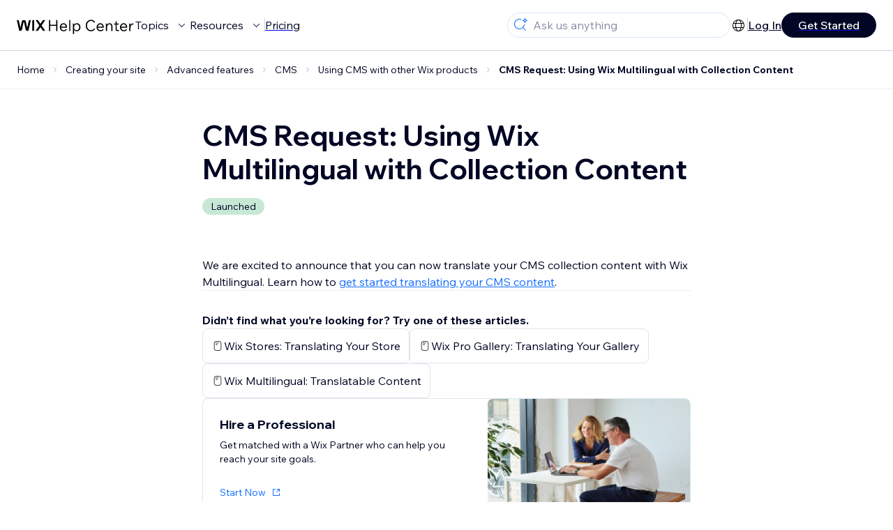

--- FILE ---
content_type: text/html; charset=utf-8
request_url: https://support.wix.com/en/article/cms-request-using-wix-multilingual-with-collection-content
body_size: 88045
content:
<!DOCTYPE html><html lang="en"><head><meta charSet="utf-8" data-next-head=""/><meta name="viewport" content="width=device-width, initial-scale=1.0, maximum-scale=5" data-next-head=""/><title data-next-head="">CMS Request: Using Wix Multilingual with Collection Content | Help Center | Wix.com</title><link rel="icon" sizes="192x192" href="https://www.wix.com/favicon.ico" type="image/x-icon" data-next-head=""/><link rel="apple-touch-icon" href="https://www.wix.com/favicon.ico" type="image/x-icon" data-next-head=""/><link rel="shortcut icon" href="https://www.wix.com/favicon.ico" type="image/x-icon" data-next-head=""/><base href="//support.wix.com/en" data-next-head=""/><meta http-equiv="content-type" content="text/html; charset=UTF-8" data-next-head=""/><meta http-equiv="content-language" content="en" data-next-head=""/><meta name="google-site-verification" content="caM2lnCRLah4A1mGepO9qL_hg8cqHdh3UzqMkNMaNAA" data-next-head=""/><meta name="msvalidate.01" content="EAC08BFE95D1B32E67B9383E0D78B5E3" data-next-head=""/><meta name="description" content="We are excited to announce that you can now translate your CMS collection content with Wix Multilingual. Learn how to get started translating your CMS content." data-next-head=""/><meta name="og:description" content="We are excited to announce that you can now translate your CMS collection content with Wix Multilingual. Learn how to get started translating your CMS content." data-next-head=""/><meta name="twitter:description" content="We are excited to announce that you can now translate your CMS collection content with Wix Multilingual. Learn how to get started translating your CMS content." data-next-head=""/><meta name="og:title" content="CMS Request: Using Wix Multilingual with Collection Content | Help Center | Wix.com" data-next-head=""/><meta property="og:url" content="https://support.wix.com/en/article/cms-request-using-wix-multilingual-with-collection-content" data-next-head=""/><meta property="og:type" content="website" data-next-head=""/><meta property="og:image" content="https://d2x3xhvgiqkx42.cloudfront.net/12345678-1234-1234-1234-1234567890ab/9bcef656-8661-40a7-8a59-7990c7f865e5/2018/03/06/acae4116-f4a0-446d-a19d-6450a5bd151d.jpg" data-next-head=""/><meta name="twitter:title" content="CMS Request: Using Wix Multilingual with Collection Content | Help Center | Wix.com" data-next-head=""/><meta name="twitter:image:src" content="https://d2x3xhvgiqkx42.cloudfront.net/12345678-1234-1234-1234-1234567890ab/9bcef656-8661-40a7-8a59-7990c7f865e5/2018/03/06/acae4116-f4a0-446d-a19d-6450a5bd151d.jpg" data-next-head=""/><link rel="canonical" href="https://support.wix.com/en/article/cms-request-using-wix-multilingual-with-collection-content" data-next-head=""/><meta name="robots" content="noindex" data-next-head=""/><link rel="alternate" hrefLang="de" href="https://support.wix.com/de/article/cms-funktionsvorschlag-wix-multilingual-mit-inhaltssammlung-verwenden" data-next-head=""/><link rel="alternate" hrefLang="en" href="https://support.wix.com/en/article/cms-request-using-wix-multilingual-with-collection-content" data-next-head=""/><link rel="alternate" hrefLang="es" href="https://support.wix.com/es/article/solicitud-de-cms-usar-wix-multilingual-con-las-colecciones-de-contenido" data-next-head=""/><link rel="alternate" hrefLang="fr" href="https://support.wix.com/fr/article/demande-de-fonctionnalité-utiliser-wix-multilingue-avec-des-collections-de-bases-de-données" data-next-head=""/><link rel="alternate" hrefLang="he" href="https://support.wix.com/he/article/בקשת-פיתוח-ב-cms-שימוש-ב-wix-multilingual-עם-תוכן-מאוסף" data-next-head=""/><link rel="alternate" hrefLang="it" href="https://support.wix.com/it/article/richiesta-utilizzare-wix-multilingua-con-i-contenuti-della-raccolta" data-next-head=""/><link rel="alternate" hrefLang="ja" href="https://support.wix.com/ja/article/cms-リクエスト：wix-マルチリンガルをコンテンツコレクションと一緒に使用したい" data-next-head=""/><link rel="alternate" hrefLang="ko" href="https://support.wix.com/ko/article/기능요청-wix-다국어에-콘텐츠-컬렉션-사용하기" data-next-head=""/><link rel="alternate" hrefLang="nl" href="https://support.wix.com/nl/article/cms-aanvraag-wix-multilingual-gebruiken-met-verzamelingsinhoud" data-next-head=""/><link rel="alternate" hrefLang="pt" href="https://support.wix.com/pt/article/pedido-cms-usar-o-wix-multilingual-com-coleções-de-dados" data-next-head=""/><link rel="alternate" hrefLang="ru" href="https://support.wix.com/ru/article/пожелание-добавить-wix-мультилингва-в-коллекции-базы-данных" data-next-head=""/><link rel="alternate" hrefLang="tr" href="https://support.wix.com/tr/article/wix-çok-dilli-site-özellik-talebi-wix-çok-dilli-siteyi-i̇çerik-koleksiyonlarıyla-kullanma" data-next-head=""/><link rel="alternate" hrefLang="x-default" href="https://support.wix.com/en/article/cms-request-using-wix-multilingual-with-collection-content" data-next-head=""/><link rel="stylesheet" href="//static.parastorage.com/unpkg/@wix/wix-fonts@1.14.0/madefor.min.css"/>
<link rel="stylesheet" href="//static.parastorage.com/services/wix-footer/9ec02797730e05a13a84c409f9dd39ac3df1ba35296bfcbc54b81574/app.min.css"/>
<script id="wix-footer-script" defer="" src="//static.parastorage.com/services/wix-footer/9ec02797730e05a13a84c409f9dd39ac3df1ba35296bfcbc54b81574/app.bundle.min.js"></script>
<script>
  window.document.getElementById('wix-footer-script').onload = function () {
    var config = {"brand":"wix","language":"en","header":false,"footer":true,"languagePickerList":["de","en","es","fr","he","it","ja","ko","nl","pt","ru","tr","uk","zh-hant"],"postLogin":"https:\u002F\u002Fsupport.wix.com\u002Fen\u002Farticle\u002Fcms-request-using-wix-multilingual-with-collection-content","postSignUp":"https:\u002F\u002Fsupport.wix.com\u002Fen\u002Farticle\u002Fcms-request-using-wix-multilingual-with-collection-content","exposeApi":true,"stickyBehaviour":"none","showTooltipOnLogo":true,"postSignOut":"https:\u002F\u002Fsupport.wix.com\u002F\u002Faccount\u002Flogout?redirectUrl=https:\u002F\u002Fsupport.wix.com\u002Fen"};

    if (typeof config === 'string') {
      config = JSON.parse(config)
    }

    window.WixFooter.render({...config, target: document.querySelector('#WIX_FOOTER'), replaceTarget: true})
  };
</script>
<link rel="preload" href="https://static.parastorage.com/services/kb-client-nextjs/dist/_next/static/css/73554dd7db003c3c.css" as="style"/><link rel="stylesheet" href="https://static.parastorage.com/services/kb-client-nextjs/dist/_next/static/css/73554dd7db003c3c.css" data-n-g=""/><link rel="preload" href="https://static.parastorage.com/services/kb-client-nextjs/dist/_next/static/css/db41457ec4d18df7.css" as="style"/><link rel="stylesheet" href="https://static.parastorage.com/services/kb-client-nextjs/dist/_next/static/css/db41457ec4d18df7.css" data-n-p=""/><noscript data-n-css=""></noscript><script defer="" nomodule="" src="https://static.parastorage.com/services/kb-client-nextjs/dist/_next/static/chunks/polyfills-42372ed130431b0a.js"></script><script src="https://static.parastorage.com/services/kb-client-nextjs/dist/_next/static/chunks/webpack-8530170ea268f488.js" defer=""></script><script src="https://static.parastorage.com/services/kb-client-nextjs/dist/_next/static/chunks/framework-5b804252ceaa7219.js" defer=""></script><script src="https://static.parastorage.com/services/kb-client-nextjs/dist/_next/static/chunks/main-c49cc85d31cb4080.js" defer=""></script><script src="https://static.parastorage.com/services/kb-client-nextjs/dist/_next/static/chunks/pages/_app-1fb139e0b4a1f15c.js" defer=""></script><script src="https://static.parastorage.com/services/kb-client-nextjs/dist/_next/static/chunks/56c12eb5-3dbbe526f9626b1f.js" defer=""></script><script src="https://static.parastorage.com/services/kb-client-nextjs/dist/_next/static/chunks/0f47b3b7-8124c0a960531d74.js" defer=""></script><script src="https://static.parastorage.com/services/kb-client-nextjs/dist/_next/static/chunks/493-cdf1fd12f260cb46.js" defer=""></script><script src="https://static.parastorage.com/services/kb-client-nextjs/dist/_next/static/chunks/1642-0ccaa2982d600b3c.js" defer=""></script><script src="https://static.parastorage.com/services/kb-client-nextjs/dist/_next/static/chunks/1012-2f73f6519d467d39.js" defer=""></script><script src="https://static.parastorage.com/services/kb-client-nextjs/dist/_next/static/chunks/pages/article/%5BarticleTitle%5D-9e25f8ea7326fb09.js" defer=""></script><script src="https://static.parastorage.com/services/kb-client-nextjs/dist/_next/static/mLjiBS7ZIiV_BCPLPHKmG/_buildManifest.js" defer=""></script><script src="https://static.parastorage.com/services/kb-client-nextjs/dist/_next/static/mLjiBS7ZIiV_BCPLPHKmG/_ssgManifest.js" defer=""></script></head><body id="helpcenter"><div id="__next"><span data-newcolorsbranding="true" class="wds_1_231_0_newColorsBranding__root wds_1_231_0_madefordisplay__madefordisplay wds_1_231_0_madefor__madefor"><div data-hook="header" class="wds_1_231_0_Box__root wds_1_231_0_Box---direction-10-horizontal wds_1_231_0_Box---alignItems-13-space-between wds_1_231_0_Box---justifyContent-6-middle headerWrapper" style="--wds_1_231_0_Box-gap:0"><div class="wds_1_231_0_Box__root wds_1_231_0_Box---direction-10-horizontal" style="--wds_1_231_0_Box-gap:calc(8 * var(--wds-space-100, 6px))"><a class="headerLogoCTA" href="/en"><img src="https://static.parastorage.com/services/kb-client-nextjs/dist/public/images/header/header-logo.svg" alt="header-logo" width="170" height="29" loading="eager"/></a><div class="wds_1_231_0_Box__root wds_1_231_0_Box---direction-10-horizontal wds_1_231_0_Box---justifyContent-6-middle" style="--wds_1_231_0_Box-gap:calc(3 * var(--wds-space-100, 6px))"><button data-hook="header-topics" data-skin="dark" data-underline="none" data-size="medium" class="wds_1_231_0_ButtonCore__root wds_1_231_0_Focusable__root wds_1_231_0_TextButton__root wds_1_231_0_TextButton---skin-4-dark wds_1_231_0_TextButton---underline-4-none wds_1_231_0_TextButton---size-6-medium headerTextButton" type="button" tabindex="0" aria-disabled="false"><span class="wds_1_231_0_ButtonCore__content">Topics</span><svg viewBox="0 0 24 24" fill="currentColor" width="24" height="24" class="wds_1_231_0_ButtonCore__suffix" data-hook="suffix-icon"><path d="M8.14644661,10.1464466 C8.34170876,9.95118446 8.65829124,9.95118446 8.85355339,10.1464466 L12.4989857,13.7981758 L16.1502401,10.1464466 C16.3455022,9.95118446 16.6620847,9.95118446 16.8573469,10.1464466 C17.052609,10.3417088 17.052609,10.6582912 16.8573469,10.8535534 L12.4989857,15.2123894 L8.14644661,10.8535534 C7.95118446,10.6582912 7.95118446,10.3417088 8.14644661,10.1464466 Z"></path></svg></button><button data-hook="header-resources" data-skin="dark" data-underline="none" data-size="medium" class="wds_1_231_0_ButtonCore__root wds_1_231_0_Focusable__root wds_1_231_0_TextButton__root wds_1_231_0_TextButton---skin-4-dark wds_1_231_0_TextButton---underline-4-none wds_1_231_0_TextButton---size-6-medium headerTextButton" type="button" tabindex="0" aria-disabled="false"><span class="wds_1_231_0_ButtonCore__content">Resources</span><svg viewBox="0 0 24 24" fill="currentColor" width="24" height="24" class="wds_1_231_0_ButtonCore__suffix" data-hook="suffix-icon"><path d="M8.14644661,10.1464466 C8.34170876,9.95118446 8.65829124,9.95118446 8.85355339,10.1464466 L12.4989857,13.7981758 L16.1502401,10.1464466 C16.3455022,9.95118446 16.6620847,9.95118446 16.8573469,10.1464466 C17.052609,10.3417088 17.052609,10.6582912 16.8573469,10.8535534 L12.4989857,15.2123894 L8.14644661,10.8535534 C7.95118446,10.6582912 7.95118446,10.3417088 8.14644661,10.1464466 Z"></path></svg></button><div class="wds_1_231_0_Box__root wds_1_231_0_Box---direction-10-horizontal" style="width:1px;height:20px;background-color:var(--wsr-color-D55, #CFD1DC);--wds_1_231_0_Box-gap:0"></div><a href="https://www.wix.com/plans" target="_blank" rel="noreferrer" data-hook="header-pricing"><button data-skin="dark" data-underline="none" data-size="medium" class="wds_1_231_0_ButtonCore__root wds_1_231_0_Focusable__root wds_1_231_0_TextButton__root wds_1_231_0_TextButton---skin-4-dark wds_1_231_0_TextButton---underline-4-none wds_1_231_0_TextButton---size-6-medium headerTextButton" type="button" tabindex="0" aria-disabled="false"><span class="wds_1_231_0_ButtonCore__content">Pricing</span></button></a></div></div><div class="wds_1_231_0_Box__root wds_1_231_0_Box---direction-10-horizontal" style="--wds_1_231_0_Box-gap:calc(2 * var(--wds-space-100, 6px))"><div class="searchBarModal"><div class="wds_1_231_0_Input__root wds_1_231_0_Input---size-6-medium wds_1_231_0_Input---border-8-standard searchBarModalCTA" data-hook="search-bar-modal-entry-point" data-input-root="true" data-size="medium" data-prefix="true" data-focus="false"><div class="wds_1_231_0_Input__wrapper"><div class="wds_1_231_0_IconAffix__root wds_1_231_0_IconAffix---size-6-medium wds_1_231_0_IconAffix--inPrefix"><svg viewBox="0 0 24 24" fill="currentColor" width="24px" height="24px"><path d="M18.5 2a.5.5 0 0 1 .49.402l.108.539A2.5 2.5 0 0 0 21.06 4.9l.54.109a.5.5 0 0 1 0 .98l-.54.108A2.5 2.5 0 0 0 19.1 8.06l-.109.54a.5.5 0 0 1-.98 0l-.108-.54A2.5 2.5 0 0 0 15.94 6.1l-.54-.109a.5.5 0 0 1 0-.98l.54-.108A2.5 2.5 0 0 0 17.9 2.94l.109-.54A.5.5 0 0 1 18.5 2Zm0 2.168A3.504 3.504 0 0 1 17.169 5.5 3.504 3.504 0 0 1 18.5 6.832 3.504 3.504 0 0 1 19.831 5.5 3.504 3.504 0 0 1 18.5 4.168ZM10.5 3c.877 0 1.718.15 2.5.427v1.071A6.5 6.5 0 1 0 16.981 11h1.003a7.468 7.468 0 0 1-1.839 4.438l3.709 3.708a.5.5 0 0 1-.708.708l-3.708-3.709A7.5 7.5 0 1 1 10.5 3Z"></path></svg></div><input data-hook="wsr-input" data-mask="false" class="wds_1_231_0_Input__input" style="text-overflow:clip" placeholder="Ask us anything" readonly="" maxLength="524288" value=""/></div></div><div data-hook="search-bar-modal"></div></div><div class="wds_1_231_0_Box__root wds_1_231_0_Box---direction-10-horizontal wds_1_231_0_Box---justifyContent-6-middle" style="--wds_1_231_0_Box-gap:calc(2 * var(--wds-space-100, 6px))"><div data-hook="header-language-menu" data-popover-root="true" data-list-type="action" class="wds_1_231_0_PopoverNext__root wds_1_231_0_DropdownBase__root wds_1_231_0_DropdownBase--withWidth wds_1_231_0_PopoverMenu__root languageMenu"><div data-hook="header-language-menu-trigger" class="wds_1_231_0_PopoverNextTrigger__root wds_1_231_0_DropdownBase__trigger" aria-expanded="false" aria-haspopup="dialog"><svg viewBox="0 0 24 24" fill="currentColor" width="24" height="24" data-hook="header-language-menu-button" class="languageMenuIcon"><path d="M4.42676427,15 L7.19778729,15 C7.069206,14.209578 7,13.3700549 7,12.5 C7,11.6299451 7.069206,10.790422 7.19778729,10 L4.42676427,10 C4.15038555,10.7819473 4,11.6234114 4,12.5 C4,13.3765886 4.15038555,14.2180527 4.42676427,15 Z M4.86504659,16 C5.7403587,17.6558985 7.21741102,18.9446239 9.0050441,19.5750165 C8.30729857,18.6953657 7.74701714,17.4572396 7.39797964,16 L4.86504659,16 Z M18.5732357,15 C18.8496144,14.2180527 19,13.3765886 19,12.5 C19,11.6234114 18.8496144,10.7819473 18.5732357,10 L15.8022127,10 C15.930794,10.790422 16,11.6299451 16,12.5 C16,13.3700549 15.930794,14.209578 15.8022127,15 L18.5732357,15 Z M18.1349534,16 L15.6020204,16 C15.2529829,17.4572396 14.6927014,18.6953657 13.9949559,19.5750165 C15.782589,18.9446239 17.2596413,17.6558985 18.1349534,16 Z M8.21230689,15 L14.7876931,15 C14.9240019,14.2216581 15,13.3811544 15,12.5 C15,11.6188456 14.9240019,10.7783419 14.7876931,10 L8.21230689,10 C8.07599807,10.7783419 8,11.6188456 8,12.5 C8,13.3811544 8.07599807,14.2216581 8.21230689,15 Z M8.42865778,16 C9.05255412,18.3998027 10.270949,20 11.5,20 C12.729051,20 13.9474459,18.3998027 14.5713422,16 L8.42865778,16 Z M4.86504659,9 L7.39797964,9 C7.74701714,7.54276045 8.30729857,6.30463431 9.0050441,5.42498347 C7.21741102,6.05537614 5.7403587,7.34410146 4.86504659,9 Z M18.1349534,9 C17.2596413,7.34410146 15.782589,6.05537614 13.9949559,5.42498347 C14.6927014,6.30463431 15.2529829,7.54276045 15.6020204,9 L18.1349534,9 Z M8.42865778,9 L14.5713422,9 C13.9474459,6.60019727 12.729051,5 11.5,5 C10.270949,5 9.05255412,6.60019727 8.42865778,9 Z M11.5,21 C6.80557963,21 3,17.1944204 3,12.5 C3,7.80557963 6.80557963,4 11.5,4 C16.1944204,4 20,7.80557963 20,12.5 C20,17.1944204 16.1944204,21 11.5,21 Z"></path></svg></div></div><div class="wds_1_231_0_Box__root wds_1_231_0_Box---direction-10-horizontal wds_1_231_0_Box---justifyContent-6-middle" style="--wds_1_231_0_Box-gap:calc(3 * var(--wds-space-100, 6px))"><div class="wds_1_231_0_Box__root wds_1_231_0_Box---direction-10-horizontal" style="width:1px;height:20px;background-color:var(--wsr-color-D55, #CFD1DC);--wds_1_231_0_Box-gap:0"></div><a href="https://users.wix.com/signin?view=sign-up&amp;sendEmail=true&amp;loginCompName=SignUp_Mobile&amp;referralInfo=SignUp_Mobile&amp;postSignUp=https://support.wix.com/en/article/cms-request-using-wix-multilingual-with-collection-content&amp;postLogin=https://support.wix.com/en/article/cms-request-using-wix-multilingual-with-collection-content&amp;loginDialogContext=login&amp;originUrl=https://support.wix.com/en/article/cms-request-using-wix-multilingual-with-collection-content&amp;forceRender=true" rel="noreferrer" data-hook="header-login"><button data-skin="dark" data-weight="normal" data-underline="always" data-size="medium" class="wds_1_231_0_ButtonCore__root wds_1_231_0_Focusable__root wds_1_231_0_TextButton__root wds_1_231_0_TextButton---skin-4-dark wds_1_231_0_TextButton---underline-6-always wds_1_231_0_TextButton---weight-6-normal wds_1_231_0_TextButton---size-6-medium" type="button" tabindex="0" aria-disabled="false"><span class="wds_1_231_0_ButtonCore__content">Log In</span></button></a></div><a href="https://users.wix.com/signin?view=sign-up&amp;sendEmail=true&amp;loginCompName=SignUp_Mobile&amp;referralInfo=SignUp_Mobile&amp;postSignUp=https://support.wix.com/en/article/cms-request-using-wix-multilingual-with-collection-content&amp;postLogin=https://support.wix.com/en/article/cms-request-using-wix-multilingual-with-collection-content&amp;loginDialogContext=signup&amp;originUrl=https://support.wix.com/en/article/cms-request-using-wix-multilingual-with-collection-content" target="_blank" rel="noreferrer" data-hook="header-get-started"><button data-size="medium" data-skin="dark" class="wds_1_231_0_ButtonCore__root wds_1_231_0_Focusable__root wds_1_231_0_Button__root wds_1_231_0_Button---skin-4-dark wds_1_231_0_Button---priority-7-primary wds_1_231_0_Button---size-6-medium" type="button" tabindex="0"><span class="wds_1_231_0_ButtonCore__content">Get Started</span></button></a></div></div><div data-hook="header-expandable-menu" class="wds_1_231_0_Box__root wds_1_231_0_Box---direction-8-vertical expandableMenu" style="--wds_1_231_0_Box-gap:0"><div class="wds_1_231_0_Box__root wds_1_231_0_Box---direction-10-horizontal itemsAndPreview" style="--wds_1_231_0_Box-gap:0"><div class="wds_1_231_0_Box__root wds_1_231_0_Box---direction-10-horizontal items" style="--wds_1_231_0_Box-gap:0"><div class="item"><div class="wds_1_231_0_Box__root wds_1_231_0_Box---direction-8-vertical" style="width:100%;--wds_1_231_0_Box-gap:calc(1 * var(--wds-space-100, 6px))"><a href="/en/getting-started-with-wix"><button data-hook="header-expandable-menu-item-name" data-skin="dark" data-weight="bold" data-underline="none" data-size="medium" class="wds_1_231_0_ButtonCore__root wds_1_231_0_Focusable__root wds_1_231_0_TextButton__root wds_1_231_0_TextButton---skin-4-dark wds_1_231_0_TextButton---underline-4-none wds_1_231_0_TextButton---weight-4-bold wds_1_231_0_TextButton---size-6-medium wds_1_231_0_TextButton--ellipsis itemName" type="button" tabindex="0" aria-disabled="false"><span class="wds_1_231_0_ButtonCore__content wds_1_231_0_TextComponent__text wds_1_231_0_TextComponent---ellipsisLines-10-singleLine">Getting started with Wix</span></button></a><span data-hook="header-expandable-menu-item-description" data-mask="false" class="wds_1_231_0_Text__root wds_1_231_0_Text---size-6-medium wds_1_231_0_Text--secondary wds_1_231_0_Text---skin-8-standard wds_1_231_0_Text---weight-4-thin wds_1_231_0_Text---list-style-9-checkmark wds_1_231_0_Text---overflow-wrap-6-normal" data-size="medium" data-secondary="true" data-skin="standard" data-light="false" data-weight="thin" data-widows="false" data-list-style="checkmark" data-overflow-wrap="normal">Learn how to build your website and business using Wix.</span></div></div><div class="item"><div class="wds_1_231_0_Box__root wds_1_231_0_Box---direction-8-vertical" style="width:100%;--wds_1_231_0_Box-gap:calc(1 * var(--wds-space-100, 6px))"><a href="/en/creating-your-site-4807398"><button data-hook="header-expandable-menu-item-name" data-skin="dark" data-weight="bold" data-underline="none" data-size="medium" class="wds_1_231_0_ButtonCore__root wds_1_231_0_Focusable__root wds_1_231_0_TextButton__root wds_1_231_0_TextButton---skin-4-dark wds_1_231_0_TextButton---underline-4-none wds_1_231_0_TextButton---weight-4-bold wds_1_231_0_TextButton---size-6-medium wds_1_231_0_TextButton--ellipsis itemName" type="button" tabindex="0" aria-disabled="false"><span class="wds_1_231_0_ButtonCore__content wds_1_231_0_TextComponent__text wds_1_231_0_TextComponent---ellipsisLines-10-singleLine">Creating your site</span></button></a><span data-hook="header-expandable-menu-item-description" data-mask="false" class="wds_1_231_0_Text__root wds_1_231_0_Text---size-6-medium wds_1_231_0_Text--secondary wds_1_231_0_Text---skin-8-standard wds_1_231_0_Text---weight-4-thin wds_1_231_0_Text---list-style-9-checkmark wds_1_231_0_Text---overflow-wrap-6-normal" data-size="medium" data-secondary="true" data-skin="standard" data-light="false" data-weight="thin" data-widows="false" data-list-style="checkmark" data-overflow-wrap="normal">Learn how to build, manage, and maintain a site with Wix.</span></div></div><div class="item"><div class="wds_1_231_0_Box__root wds_1_231_0_Box---direction-8-vertical" style="width:100%;--wds_1_231_0_Box-gap:calc(1 * var(--wds-space-100, 6px))"><a href="/en/account-billing"><button data-hook="header-expandable-menu-item-name" data-skin="dark" data-weight="bold" data-underline="none" data-size="medium" class="wds_1_231_0_ButtonCore__root wds_1_231_0_Focusable__root wds_1_231_0_TextButton__root wds_1_231_0_TextButton---skin-4-dark wds_1_231_0_TextButton---underline-4-none wds_1_231_0_TextButton---weight-4-bold wds_1_231_0_TextButton---size-6-medium wds_1_231_0_TextButton--ellipsis itemName" type="button" tabindex="0" aria-disabled="false"><span class="wds_1_231_0_ButtonCore__content wds_1_231_0_TextComponent__text wds_1_231_0_TextComponent---ellipsisLines-10-singleLine">Account &amp; billing</span></button></a><span data-hook="header-expandable-menu-item-description" data-mask="false" class="wds_1_231_0_Text__root wds_1_231_0_Text---size-6-medium wds_1_231_0_Text--secondary wds_1_231_0_Text---skin-8-standard wds_1_231_0_Text---weight-4-thin wds_1_231_0_Text---list-style-9-checkmark wds_1_231_0_Text---overflow-wrap-6-normal" data-size="medium" data-secondary="true" data-skin="standard" data-light="false" data-weight="thin" data-widows="false" data-list-style="checkmark" data-overflow-wrap="normal">Manage subscriptions, plans and invoices.</span></div></div><div class="item"><div class="wds_1_231_0_Box__root wds_1_231_0_Box---direction-8-vertical" style="width:100%;--wds_1_231_0_Box-gap:calc(1 * var(--wds-space-100, 6px))"><a href="/en/using-the-wix-mobile-apps"><button data-hook="header-expandable-menu-item-name" data-skin="dark" data-weight="bold" data-underline="none" data-size="medium" class="wds_1_231_0_ButtonCore__root wds_1_231_0_Focusable__root wds_1_231_0_TextButton__root wds_1_231_0_TextButton---skin-4-dark wds_1_231_0_TextButton---underline-4-none wds_1_231_0_TextButton---weight-4-bold wds_1_231_0_TextButton---size-6-medium wds_1_231_0_TextButton--ellipsis itemName" type="button" tabindex="0" aria-disabled="false"><span class="wds_1_231_0_ButtonCore__content wds_1_231_0_TextComponent__text wds_1_231_0_TextComponent---ellipsisLines-10-singleLine">Using the Wix mobile apps</span></button></a><span data-hook="header-expandable-menu-item-description" data-mask="false" class="wds_1_231_0_Text__root wds_1_231_0_Text---size-6-medium wds_1_231_0_Text--secondary wds_1_231_0_Text---skin-8-standard wds_1_231_0_Text---weight-4-thin wds_1_231_0_Text---list-style-9-checkmark wds_1_231_0_Text---overflow-wrap-6-normal" data-size="medium" data-secondary="true" data-skin="standard" data-light="false" data-weight="thin" data-widows="false" data-list-style="checkmark" data-overflow-wrap="normal">Run your business and connect with members.</span></div></div><div class="item"><div class="wds_1_231_0_Box__root wds_1_231_0_Box---direction-8-vertical" style="width:100%;--wds_1_231_0_Box-gap:calc(1 * var(--wds-space-100, 6px))"><a href="/en/connecting-a-domain"><button data-hook="header-expandable-menu-item-name" data-skin="dark" data-weight="bold" data-underline="none" data-size="medium" class="wds_1_231_0_ButtonCore__root wds_1_231_0_Focusable__root wds_1_231_0_TextButton__root wds_1_231_0_TextButton---skin-4-dark wds_1_231_0_TextButton---underline-4-none wds_1_231_0_TextButton---weight-4-bold wds_1_231_0_TextButton---size-6-medium wds_1_231_0_TextButton--ellipsis itemName" type="button" tabindex="0" aria-disabled="false"><span class="wds_1_231_0_ButtonCore__content wds_1_231_0_TextComponent__text wds_1_231_0_TextComponent---ellipsisLines-10-singleLine">Connecting a domain</span></button></a><span data-hook="header-expandable-menu-item-description" data-mask="false" class="wds_1_231_0_Text__root wds_1_231_0_Text---size-6-medium wds_1_231_0_Text--secondary wds_1_231_0_Text---skin-8-standard wds_1_231_0_Text---weight-4-thin wds_1_231_0_Text---list-style-9-checkmark wds_1_231_0_Text---overflow-wrap-6-normal" data-size="medium" data-secondary="true" data-skin="standard" data-light="false" data-weight="thin" data-widows="false" data-list-style="checkmark" data-overflow-wrap="normal">Learn to purchase, connect or transfer a domain to your site.</span></div></div><div class="item"><div class="wds_1_231_0_Box__root wds_1_231_0_Box---direction-8-vertical" style="width:100%;--wds_1_231_0_Box-gap:calc(1 * var(--wds-space-100, 6px))"><a href="/en/managing-your-business"><button data-hook="header-expandable-menu-item-name" data-skin="dark" data-weight="bold" data-underline="none" data-size="medium" class="wds_1_231_0_ButtonCore__root wds_1_231_0_Focusable__root wds_1_231_0_TextButton__root wds_1_231_0_TextButton---skin-4-dark wds_1_231_0_TextButton---underline-4-none wds_1_231_0_TextButton---weight-4-bold wds_1_231_0_TextButton---size-6-medium wds_1_231_0_TextButton--ellipsis itemName" type="button" tabindex="0" aria-disabled="false"><span class="wds_1_231_0_ButtonCore__content wds_1_231_0_TextComponent__text wds_1_231_0_TextComponent---ellipsisLines-10-singleLine">Managing your business</span></button></a><span data-hook="header-expandable-menu-item-description" data-mask="false" class="wds_1_231_0_Text__root wds_1_231_0_Text---size-6-medium wds_1_231_0_Text--secondary wds_1_231_0_Text---skin-8-standard wds_1_231_0_Text---weight-4-thin wds_1_231_0_Text---list-style-9-checkmark wds_1_231_0_Text---overflow-wrap-6-normal" data-size="medium" data-secondary="true" data-skin="standard" data-light="false" data-weight="thin" data-widows="false" data-list-style="checkmark" data-overflow-wrap="normal">Get tools to grow your business and web presence.</span></div></div><div class="item"><div class="wds_1_231_0_Box__root wds_1_231_0_Box---direction-8-vertical" style="width:100%;--wds_1_231_0_Box-gap:calc(1 * var(--wds-space-100, 6px))"><a href="/en/promoting-your-site-1114143"><button data-hook="header-expandable-menu-item-name" data-skin="dark" data-weight="bold" data-underline="none" data-size="medium" class="wds_1_231_0_ButtonCore__root wds_1_231_0_Focusable__root wds_1_231_0_TextButton__root wds_1_231_0_TextButton---skin-4-dark wds_1_231_0_TextButton---underline-4-none wds_1_231_0_TextButton---weight-4-bold wds_1_231_0_TextButton---size-6-medium wds_1_231_0_TextButton--ellipsis itemName" type="button" tabindex="0" aria-disabled="false"><span class="wds_1_231_0_ButtonCore__content wds_1_231_0_TextComponent__text wds_1_231_0_TextComponent---ellipsisLines-10-singleLine">Promoting your site</span></button></a><span data-hook="header-expandable-menu-item-description" data-mask="false" class="wds_1_231_0_Text__root wds_1_231_0_Text---size-6-medium wds_1_231_0_Text--secondary wds_1_231_0_Text---skin-8-standard wds_1_231_0_Text---weight-4-thin wds_1_231_0_Text---list-style-9-checkmark wds_1_231_0_Text---overflow-wrap-6-normal" data-size="medium" data-secondary="true" data-skin="standard" data-light="false" data-weight="thin" data-widows="false" data-list-style="checkmark" data-overflow-wrap="normal">Boost your visibility with SEO and marketing tools.</span></div></div><div class="item"><div class="wds_1_231_0_Box__root wds_1_231_0_Box---direction-8-vertical" style="width:100%;--wds_1_231_0_Box-gap:calc(1 * var(--wds-space-100, 6px))"><a href="/en/studio-partners-enterprise"><button data-hook="header-expandable-menu-item-name" data-skin="dark" data-weight="bold" data-underline="none" data-size="medium" class="wds_1_231_0_ButtonCore__root wds_1_231_0_Focusable__root wds_1_231_0_TextButton__root wds_1_231_0_TextButton---skin-4-dark wds_1_231_0_TextButton---underline-4-none wds_1_231_0_TextButton---weight-4-bold wds_1_231_0_TextButton---size-6-medium wds_1_231_0_TextButton--ellipsis itemName" type="button" tabindex="0" aria-disabled="false"><span class="wds_1_231_0_ButtonCore__content wds_1_231_0_TextComponent__text wds_1_231_0_TextComponent---ellipsisLines-10-singleLine">Studio, Partners &amp; Enterprise</span></button></a><span data-hook="header-expandable-menu-item-description" data-mask="false" class="wds_1_231_0_Text__root wds_1_231_0_Text---size-6-medium wds_1_231_0_Text--secondary wds_1_231_0_Text---skin-8-standard wds_1_231_0_Text---weight-4-thin wds_1_231_0_Text---list-style-9-checkmark wds_1_231_0_Text---overflow-wrap-6-normal" data-size="medium" data-secondary="true" data-skin="standard" data-light="false" data-weight="thin" data-widows="false" data-list-style="checkmark" data-overflow-wrap="normal">Get advanced features to help you work more efficiently.</span></div></div><div class="item"><div class="wds_1_231_0_Box__root wds_1_231_0_Box---direction-8-vertical" style="width:100%;--wds_1_231_0_Box-gap:calc(1 * var(--wds-space-100, 6px))"><a href="/en/need-more-help"><button data-hook="header-expandable-menu-item-name" data-skin="dark" data-weight="bold" data-underline="none" data-size="medium" class="wds_1_231_0_ButtonCore__root wds_1_231_0_Focusable__root wds_1_231_0_TextButton__root wds_1_231_0_TextButton---skin-4-dark wds_1_231_0_TextButton---underline-4-none wds_1_231_0_TextButton---weight-4-bold wds_1_231_0_TextButton---size-6-medium wds_1_231_0_TextButton--ellipsis itemName" type="button" tabindex="0" aria-disabled="false"><span class="wds_1_231_0_ButtonCore__content wds_1_231_0_TextComponent__text wds_1_231_0_TextComponent---ellipsisLines-10-singleLine">Need more help?</span></button></a><span data-hook="header-expandable-menu-item-description" data-mask="false" class="wds_1_231_0_Text__root wds_1_231_0_Text---size-6-medium wds_1_231_0_Text--secondary wds_1_231_0_Text---skin-8-standard wds_1_231_0_Text---weight-4-thin wds_1_231_0_Text---list-style-9-checkmark wds_1_231_0_Text---overflow-wrap-6-normal" data-size="medium" data-secondary="true" data-skin="standard" data-light="false" data-weight="thin" data-widows="false" data-list-style="checkmark" data-overflow-wrap="normal">Find solutions, learn about known issues or contact us.</span></div></div></div><div class="wds_1_231_0_Box__root wds_1_231_0_Box---direction-10-horizontal wds_1_231_0_Box---alignItems-6-center preview" style="--wds_1_231_0_Box-gap:0"><img src="https://static.parastorage.com/services/kb-client-nextjs/dist/public/images/trending-articles/trending-articles-new.jpg" alt="placeholder-preview-image" height="330" width="330" class="previewImage show topics" loading="lazy"/></div></div></div><div data-hook="header-expandable-menu" class="wds_1_231_0_Box__root wds_1_231_0_Box---direction-8-vertical expandableMenu" style="--wds_1_231_0_Box-gap:0"><div class="wds_1_231_0_Box__root wds_1_231_0_Box---direction-10-horizontal itemsAndPreview" style="--wds_1_231_0_Box-gap:0"><div class="wds_1_231_0_Box__root wds_1_231_0_Box---direction-8-vertical items" style="--wds_1_231_0_Box-gap:0"><div class="item"><div class="wds_1_231_0_Box__root wds_1_231_0_Box---direction-8-vertical" style="width:100%;--wds_1_231_0_Box-gap:calc(1 * var(--wds-space-100, 6px))"><a target="_blank" rel="noreferrer" href="https://www.wix.com/learn" data-hook="header-expandable-menu-item-link"><button data-hook="header-expandable-menu-item-name" data-skin="dark" data-weight="bold" data-underline="none" data-size="medium" class="wds_1_231_0_ButtonCore__root wds_1_231_0_Focusable__root wds_1_231_0_TextButton__root wds_1_231_0_TextButton---skin-4-dark wds_1_231_0_TextButton---underline-4-none wds_1_231_0_TextButton---weight-4-bold wds_1_231_0_TextButton---size-6-medium wds_1_231_0_TextButton--ellipsis itemName" type="button" tabindex="0" aria-disabled="false"><span class="wds_1_231_0_ButtonCore__content wds_1_231_0_TextComponent__text wds_1_231_0_TextComponent---ellipsisLines-10-singleLine">Wix Learn</span></button></a><span data-hook="header-expandable-menu-item-description" data-mask="false" class="wds_1_231_0_Text__root wds_1_231_0_Text---size-6-medium wds_1_231_0_Text--secondary wds_1_231_0_Text---skin-8-standard wds_1_231_0_Text---weight-4-thin wds_1_231_0_Text---list-style-9-checkmark wds_1_231_0_Text---overflow-wrap-6-normal" data-size="medium" data-secondary="true" data-skin="standard" data-light="false" data-weight="thin" data-widows="false" data-list-style="checkmark" data-overflow-wrap="normal">Improve your skills with our courses and tutorials.</span></div></div><div class="item"><div class="wds_1_231_0_Box__root wds_1_231_0_Box---direction-8-vertical" style="width:100%;--wds_1_231_0_Box-gap:calc(1 * var(--wds-space-100, 6px))"><a target="_blank" rel="noreferrer" href="https://www.wix.com/blog" data-hook="header-expandable-menu-item-link"><button data-hook="header-expandable-menu-item-name" data-skin="dark" data-weight="bold" data-underline="none" data-size="medium" class="wds_1_231_0_ButtonCore__root wds_1_231_0_Focusable__root wds_1_231_0_TextButton__root wds_1_231_0_TextButton---skin-4-dark wds_1_231_0_TextButton---underline-4-none wds_1_231_0_TextButton---weight-4-bold wds_1_231_0_TextButton---size-6-medium wds_1_231_0_TextButton--ellipsis itemName" type="button" tabindex="0" aria-disabled="false"><span class="wds_1_231_0_ButtonCore__content wds_1_231_0_TextComponent__text wds_1_231_0_TextComponent---ellipsisLines-10-singleLine">Wix Blog</span></button></a><span data-hook="header-expandable-menu-item-description" data-mask="false" class="wds_1_231_0_Text__root wds_1_231_0_Text---size-6-medium wds_1_231_0_Text--secondary wds_1_231_0_Text---skin-8-standard wds_1_231_0_Text---weight-4-thin wds_1_231_0_Text---list-style-9-checkmark wds_1_231_0_Text---overflow-wrap-6-normal" data-size="medium" data-secondary="true" data-skin="standard" data-light="false" data-weight="thin" data-widows="false" data-list-style="checkmark" data-overflow-wrap="normal">Get tips for web design, marketing and more.</span></div></div><div class="item"><div class="wds_1_231_0_Box__root wds_1_231_0_Box---direction-8-vertical" style="width:100%;--wds_1_231_0_Box-gap:calc(1 * var(--wds-space-100, 6px))"><a target="_blank" rel="noreferrer" href="https://www.wix.com/seo/learn" data-hook="header-expandable-menu-item-link"><button data-hook="header-expandable-menu-item-name" data-skin="dark" data-weight="bold" data-underline="none" data-size="medium" class="wds_1_231_0_ButtonCore__root wds_1_231_0_Focusable__root wds_1_231_0_TextButton__root wds_1_231_0_TextButton---skin-4-dark wds_1_231_0_TextButton---underline-4-none wds_1_231_0_TextButton---weight-4-bold wds_1_231_0_TextButton---size-6-medium wds_1_231_0_TextButton--ellipsis itemName" type="button" tabindex="0" aria-disabled="false"><span class="wds_1_231_0_ButtonCore__content wds_1_231_0_TextComponent__text wds_1_231_0_TextComponent---ellipsisLines-10-singleLine">SEO Learning Hub</span></button></a><span data-hook="header-expandable-menu-item-description" data-mask="false" class="wds_1_231_0_Text__root wds_1_231_0_Text---size-6-medium wds_1_231_0_Text--secondary wds_1_231_0_Text---skin-8-standard wds_1_231_0_Text---weight-4-thin wds_1_231_0_Text---list-style-9-checkmark wds_1_231_0_Text---overflow-wrap-6-normal" data-size="medium" data-secondary="true" data-skin="standard" data-light="false" data-weight="thin" data-widows="false" data-list-style="checkmark" data-overflow-wrap="normal">Learn to increase organic site traffic from search engines.</span></div></div><div class="item"><div class="wds_1_231_0_Box__root wds_1_231_0_Box---direction-8-vertical" style="width:100%;--wds_1_231_0_Box-gap:calc(1 * var(--wds-space-100, 6px))"><a target="_blank" rel="noreferrer" href="https://dev.wix.com/docs/develop-websites" data-hook="header-expandable-menu-item-link"><button data-hook="header-expandable-menu-item-name" data-skin="dark" data-weight="bold" data-underline="none" data-size="medium" class="wds_1_231_0_ButtonCore__root wds_1_231_0_Focusable__root wds_1_231_0_TextButton__root wds_1_231_0_TextButton---skin-4-dark wds_1_231_0_TextButton---underline-4-none wds_1_231_0_TextButton---weight-4-bold wds_1_231_0_TextButton---size-6-medium wds_1_231_0_TextButton--ellipsis itemName" type="button" tabindex="0" aria-disabled="false"><span class="wds_1_231_0_ButtonCore__content wds_1_231_0_TextComponent__text wds_1_231_0_TextComponent---ellipsisLines-10-singleLine">Website development</span></button></a><span data-hook="header-expandable-menu-item-description" data-mask="false" class="wds_1_231_0_Text__root wds_1_231_0_Text---size-6-medium wds_1_231_0_Text--secondary wds_1_231_0_Text---skin-8-standard wds_1_231_0_Text---weight-4-thin wds_1_231_0_Text---list-style-9-checkmark wds_1_231_0_Text---overflow-wrap-6-normal" data-size="medium" data-secondary="true" data-skin="standard" data-light="false" data-weight="thin" data-widows="false" data-list-style="checkmark" data-overflow-wrap="normal">Build a custom site using our full-stack platform.</span></div></div><div class="item"><div class="wds_1_231_0_Box__root wds_1_231_0_Box---direction-8-vertical" style="width:100%;--wds_1_231_0_Box-gap:calc(1 * var(--wds-space-100, 6px))"><a target="_blank" rel="noreferrer" href="https://www.wix.com/marketplace" data-hook="header-expandable-menu-item-link"><button data-hook="header-expandable-menu-item-name" data-skin="dark" data-weight="bold" data-underline="none" data-size="medium" class="wds_1_231_0_ButtonCore__root wds_1_231_0_Focusable__root wds_1_231_0_TextButton__root wds_1_231_0_TextButton---skin-4-dark wds_1_231_0_TextButton---underline-4-none wds_1_231_0_TextButton---weight-4-bold wds_1_231_0_TextButton---size-6-medium wds_1_231_0_TextButton--ellipsis itemName" type="button" tabindex="0" aria-disabled="false"><span class="wds_1_231_0_ButtonCore__content wds_1_231_0_TextComponent__text wds_1_231_0_TextComponent---ellipsisLines-10-singleLine">Hire a Professional</span></button></a><span data-hook="header-expandable-menu-item-description" data-mask="false" class="wds_1_231_0_Text__root wds_1_231_0_Text---size-6-medium wds_1_231_0_Text--secondary wds_1_231_0_Text---skin-8-standard wds_1_231_0_Text---weight-4-thin wds_1_231_0_Text---list-style-9-checkmark wds_1_231_0_Text---overflow-wrap-6-normal" data-size="medium" data-secondary="true" data-skin="standard" data-light="false" data-weight="thin" data-widows="false" data-list-style="checkmark" data-overflow-wrap="normal">Get matched with a specialist to help you reach your goals.</span></div></div></div><div class="wds_1_231_0_Box__root wds_1_231_0_Box---direction-10-horizontal wds_1_231_0_Box---alignItems-6-center preview" style="--wds_1_231_0_Box-gap:0"><img src="https://static.parastorage.com/services/kb-client-nextjs/dist/public/images/header/resources/placeholder.png" alt="placeholder-preview-image" height="330" width="330" class="previewImage show resources" loading="lazy"/></div></div></div></div><div class="wds_1_231_0_Box__root wds_1_231_0_Box---direction-8-vertical NotificationBar_notificationBar__81_80" style="--wds_1_231_0_Box-gap:0"><div class="LanguageSupportedNotification_notification__fWMrV"><div class="wds_1_231_0_Notification__root wds_1_231_0_Notification---skin-8-standard wds_1_231_0_Notification---type-6-global" data-hook="language-supported-notification" data-skin="standard" data-type="global"><div class="wds_1_231_0_Notification__animator" style="overflow:hidden;transition:height 200ms;height:0"><div class="wds_1_231_0_Notification__animatorContent"></div></div></div></div></div><div class="wds_1_231_0_Box__root wds_1_231_0_Box---direction-8-vertical page-template PageTemplate_wrapper__Wp45Q" style="--wds_1_231_0_Box-gap:0"><div class="wds_1_231_0_Box__root wds_1_231_0_Box---direction-8-vertical" style="--wds_1_231_0_Box-gap:0"><div data-hook="breadcrumbs" class="wds_1_231_0_Box__root wds_1_231_0_Box---direction-10-horizontal wds_1_231_0_Box---justifyContent-6-middle Breadcrumbs_wrapper__TMjoj" style="--wds_1_231_0_Box-gap:0"><div class="wds_1_231_0_Box__root wds_1_231_0_Box---direction-8-vertical wds_1_231_0_Box---justifyContent-6-middle Breadcrumbs_menu__0tsPr" style="--wds_1_231_0_Box-gap:0;align-content:center"></div><div class="Breadcrumbs_scrollableIndicator__AYwIG"></div><ol tabindex="0" class="Breadcrumbs_breadcrumbs__LiFaq" itemscope="" itemType="https://schema.org/BreadcrumbList"><div class="wds_1_231_0_Box__root wds_1_231_0_Box---direction-10-horizontal" style="--wds_1_231_0_Box-gap:0;align-content:top"><div class="wds_1_231_0_Box__root wds_1_231_0_Box---direction-10-horizontal wds_1_231_0_Box---alignItems-6-center wds_1_231_0_Box---justifyContent-6-middle Breadcrumb_breadcrumbItem__tZDLz" style="--wds_1_231_0_Box-gap:0"><li itemProp="itemListElement" class="BreadcrumbsStructuredData_breadcrumbsStructuredData__hkDSI" itemscope="" itemType="https://schema.org/ListItem"><a class="Breadcrumb_collapseItem__Bs1RZ" data-hook="breadcrumb-link" itemProp="item" href="/en"><span itemProp="name" data-hook="breadcrumb-link-text" data-mask="false" class="wds_1_231_0_Text__root wds_1_231_0_Text---size-5-small wds_1_231_0_Text---skin-8-standard wds_1_231_0_Text---weight-4-thin wds_1_231_0_Text---list-style-9-checkmark wds_1_231_0_Text---overflow-wrap-6-normal wds_1_231_0_TextComponent__text wds_1_231_0_TextComponent---ellipsisLines-10-singleLine Breadcrumb_breadcrumbItemText__TLZPA Breadcrumb_breadcrumbItemTextLink__PNXpJ" data-size="small" data-secondary="false" data-skin="standard" data-light="false" data-weight="thin" data-widows="false" data-list-style="checkmark" data-overflow-wrap="normal">Home</span></a><meta itemProp="position" content="0"/></li></div></div><div class="wds_1_231_0_Box__root wds_1_231_0_Box---direction-10-horizontal wds_1_231_0_Box---alignItems-6-center wds_1_231_0_Box---justifyContent-6-middle Breadcrumb_breadcrumbItem__tZDLz" style="--wds_1_231_0_Box-gap:0"><div data-hook="breadcrumb-item-separator" class="wds_1_231_0_Box__root wds_1_231_0_Box---direction-10-horizontal Breadcrumb_breadcrumbItemChevron__cwXk_" style="--wds_1_231_0_Box-gap:0"><svg width="18" height="18" viewBox="0 0 18 18" fill="none" xmlns="http://www.w3.org/2000/svg"><path d="M7.5 12L10.5 9L7.5 6" stroke="currentcolor" stroke-linecap="round"></path></svg></div><li itemProp="itemListElement" class="BreadcrumbsStructuredData_breadcrumbsStructuredData__hkDSI" itemscope="" itemType="https://schema.org/ListItem"><a class="Breadcrumb_collapseItem__Bs1RZ" data-hook="breadcrumb-link" itemProp="item" href="/en/creating-your-site-4807398"><span itemProp="name" data-hook="breadcrumb-link-text" data-mask="false" class="wds_1_231_0_Text__root wds_1_231_0_Text---size-5-small wds_1_231_0_Text---skin-8-standard wds_1_231_0_Text---weight-4-thin wds_1_231_0_Text---list-style-9-checkmark wds_1_231_0_Text---overflow-wrap-6-normal wds_1_231_0_TextComponent__text wds_1_231_0_TextComponent---ellipsisLines-10-singleLine Breadcrumb_breadcrumbItemText__TLZPA Breadcrumb_breadcrumbItemTextLink__PNXpJ" data-size="small" data-secondary="false" data-skin="standard" data-light="false" data-weight="thin" data-widows="false" data-list-style="checkmark" data-overflow-wrap="normal">Creating your site</span></a><meta itemProp="position" content="1"/></li></div><div class="wds_1_231_0_Box__root wds_1_231_0_Box---direction-10-horizontal wds_1_231_0_Box---alignItems-6-center wds_1_231_0_Box---justifyContent-6-middle Breadcrumb_breadcrumbItem__tZDLz" style="--wds_1_231_0_Box-gap:0"><div data-hook="breadcrumb-item-separator" class="wds_1_231_0_Box__root wds_1_231_0_Box---direction-10-horizontal Breadcrumb_breadcrumbItemChevron__cwXk_" style="--wds_1_231_0_Box-gap:0"><svg width="18" height="18" viewBox="0 0 18 18" fill="none" xmlns="http://www.w3.org/2000/svg"><path d="M7.5 12L10.5 9L7.5 6" stroke="currentcolor" stroke-linecap="round"></path></svg></div><li itemProp="itemListElement" class="BreadcrumbsStructuredData_breadcrumbsStructuredData__hkDSI" itemscope="" itemType="https://schema.org/ListItem"><a class="Breadcrumb_collapseItem__Bs1RZ" data-hook="breadcrumb-link" itemProp="item" href="/en/advanced-features"><span itemProp="name" data-hook="breadcrumb-link-text" data-mask="false" class="wds_1_231_0_Text__root wds_1_231_0_Text---size-5-small wds_1_231_0_Text---skin-8-standard wds_1_231_0_Text---weight-4-thin wds_1_231_0_Text---list-style-9-checkmark wds_1_231_0_Text---overflow-wrap-6-normal wds_1_231_0_TextComponent__text wds_1_231_0_TextComponent---ellipsisLines-10-singleLine Breadcrumb_breadcrumbItemText__TLZPA Breadcrumb_breadcrumbItemTextLink__PNXpJ" data-size="small" data-secondary="false" data-skin="standard" data-light="false" data-weight="thin" data-widows="false" data-list-style="checkmark" data-overflow-wrap="normal">Advanced features</span></a><meta itemProp="position" content="2"/></li></div><div class="wds_1_231_0_Box__root wds_1_231_0_Box---direction-10-horizontal wds_1_231_0_Box---alignItems-6-center wds_1_231_0_Box---justifyContent-6-middle Breadcrumb_breadcrumbItem__tZDLz" style="--wds_1_231_0_Box-gap:0"><div data-hook="breadcrumb-item-separator" class="wds_1_231_0_Box__root wds_1_231_0_Box---direction-10-horizontal Breadcrumb_breadcrumbItemChevron__cwXk_" style="--wds_1_231_0_Box-gap:0"><svg width="18" height="18" viewBox="0 0 18 18" fill="none" xmlns="http://www.w3.org/2000/svg"><path d="M7.5 12L10.5 9L7.5 6" stroke="currentcolor" stroke-linecap="round"></path></svg></div><li itemProp="itemListElement" class="BreadcrumbsStructuredData_breadcrumbsStructuredData__hkDSI" itemscope="" itemType="https://schema.org/ListItem"><a class="Breadcrumb_collapseItem__Bs1RZ" data-hook="breadcrumb-link" itemProp="item" href="/en/cms"><span itemProp="name" data-hook="breadcrumb-link-text" data-mask="false" class="wds_1_231_0_Text__root wds_1_231_0_Text---size-5-small wds_1_231_0_Text---skin-8-standard wds_1_231_0_Text---weight-4-thin wds_1_231_0_Text---list-style-9-checkmark wds_1_231_0_Text---overflow-wrap-6-normal wds_1_231_0_TextComponent__text wds_1_231_0_TextComponent---ellipsisLines-10-singleLine Breadcrumb_breadcrumbItemText__TLZPA Breadcrumb_breadcrumbItemTextLink__PNXpJ" data-size="small" data-secondary="false" data-skin="standard" data-light="false" data-weight="thin" data-widows="false" data-list-style="checkmark" data-overflow-wrap="normal">CMS</span></a><meta itemProp="position" content="3"/></li></div><div class="wds_1_231_0_Box__root wds_1_231_0_Box---direction-10-horizontal wds_1_231_0_Box---alignItems-6-center wds_1_231_0_Box---justifyContent-6-middle Breadcrumb_breadcrumbItem__tZDLz" style="--wds_1_231_0_Box-gap:0"><div data-hook="breadcrumb-item-separator" class="wds_1_231_0_Box__root wds_1_231_0_Box---direction-10-horizontal Breadcrumb_breadcrumbItemChevron__cwXk_" style="--wds_1_231_0_Box-gap:0"><svg width="18" height="18" viewBox="0 0 18 18" fill="none" xmlns="http://www.w3.org/2000/svg"><path d="M7.5 12L10.5 9L7.5 6" stroke="currentcolor" stroke-linecap="round"></path></svg></div><li itemProp="itemListElement" class="BreadcrumbsStructuredData_breadcrumbsStructuredData__hkDSI" itemscope="" itemType="https://schema.org/ListItem"><a class="Breadcrumb_collapseItem__Bs1RZ" data-hook="breadcrumb-link" itemProp="item" href="/en/using-cms-with-other-wix-products"><span itemProp="name" data-hook="breadcrumb-link-text" data-mask="false" class="wds_1_231_0_Text__root wds_1_231_0_Text---size-5-small wds_1_231_0_Text---skin-8-standard wds_1_231_0_Text---weight-4-thin wds_1_231_0_Text---list-style-9-checkmark wds_1_231_0_Text---overflow-wrap-6-normal wds_1_231_0_TextComponent__text wds_1_231_0_TextComponent---ellipsisLines-10-singleLine Breadcrumb_breadcrumbItemText__TLZPA Breadcrumb_breadcrumbItemTextLink__PNXpJ" data-size="small" data-secondary="false" data-skin="standard" data-light="false" data-weight="thin" data-widows="false" data-list-style="checkmark" data-overflow-wrap="normal">Using CMS with other Wix products</span></a><meta itemProp="position" content="4"/></li></div><div class="wds_1_231_0_Box__root wds_1_231_0_Box---direction-10-horizontal wds_1_231_0_Box---alignItems-6-center wds_1_231_0_Box---justifyContent-6-middle Breadcrumb_breadcrumbItem__tZDLz" style="--wds_1_231_0_Box-gap:0"><div data-hook="breadcrumb-item-separator" class="wds_1_231_0_Box__root wds_1_231_0_Box---direction-10-horizontal Breadcrumb_breadcrumbItemChevron__cwXk_" style="--wds_1_231_0_Box-gap:0"><svg width="18" height="18" viewBox="0 0 18 18" fill="none" xmlns="http://www.w3.org/2000/svg"><path d="M7.5 12L10.5 9L7.5 6" stroke="currentcolor" stroke-linecap="round"></path></svg></div><li itemProp="itemListElement" class="BreadcrumbsStructuredData_breadcrumbsStructuredData__hkDSI" itemscope="" itemType="https://schema.org/ListItem"><div data-content-hook="popover-content--0" class="wds_1_231_0_Popover__root wds_1_231_0_Popover---skin-4-dark wds_1_231_0_Tooltip__root wds_1_231_0_Tooltip---size-5-small" data-zindex="6000" data-size="small"><div class="wds_1_231_0_Popover__element" data-hook="popover-element"><span tabindex="0" itemProp="name" data-hook="breadcrumb-link-text" data-mask="false" class="wds_1_231_0_Text__root wds_1_231_0_Text---size-5-small wds_1_231_0_Text---skin-8-standard wds_1_231_0_Text---weight-4-bold wds_1_231_0_Text---list-style-9-checkmark wds_1_231_0_Text---overflow-wrap-6-normal wds_1_231_0_TextComponent__text wds_1_231_0_TextComponent---ellipsisLines-10-singleLine Breadcrumb_breadcrumbItemText__TLZPA" data-size="small" data-secondary="false" data-skin="standard" data-light="false" data-weight="bold" data-widows="false" data-list-style="checkmark" data-overflow-wrap="normal">CMS Request: Using Wix Multilingual with Collection Content</span></div></div><meta itemProp="position" content="5"/></li></div></ol></div><div class="wds_1_231_0_Box__root wds_1_231_0_Box---direction-10-horizontal wds_1_231_0_Box---alignItems-6-center Article_articleWrapper__c_0gd" style="width:100%;--wds_1_231_0_Box-gap:0"><div class="ArticleContent_wrapper__vBQ_L"><div class="wds_1_231_0_Box__root wds_1_231_0_Box---direction-8-vertical ArticleContent_articleWrapperContainerNew__PMfth" style="--wds_1_231_0_Box-gap:0"><div class="wds_1_231_0_Box__root wds_1_231_0_Box---direction-8-vertical wds_1_231_0_Box---alignItems-6-center ArticleContent_articleWrapper__nGCzr ArticleContent_articleWrapperNew__PhQs5" style="--wds_1_231_0_Box-gap:0"><div class="wds_1_231_0_Box__root wds_1_231_0_Box---direction-8-vertical ArticleContent_articleViewerWrapper__bXW7i" style="--wds_1_231_0_Box-gap:0"><h1 class="wds_1_231_0_Heading__root wds_1_231_0_Heading---appearance-2-H1 wds_1_231_0_Heading--newColorsBranding ArticleHeader_articleTitle__0Yx5v" data-size="extraLarge" data-light="false" data-mask="false">CMS Request: Using Wix Multilingual with Collection Content</h1><div class="ArticleHeader_articleRoadmapTags__x2jDx"><div class="RoadmapResolutionEta_roadmapResolutionEta__kFr_j clickable"><div class="RoadmapResolutionBadge_roadmapResolutionBadge__tKVEl clickable"><span class="wds_1_231_0_Tag__root wds_1_231_0_Tag--clickable wds_1_231_0_Tag--hoverable wds_1_231_0_Tag---size-5-small wds_1_231_0_Tag---skin-7-warning RoadmapResolutionBadge_statusTag__nrhBK RoadmapResolutionBadge_released__uUBpV" data-size="small" data-skin="warning" data-hoverable="true" data-clickable="true" data-hook="roadmap-resolution-badge" id="116" style="max-width:undefinedpx"><span data-hook="tag-text" data-mask="false" class="wds_1_231_0_Text__root wds_1_231_0_Text---size-5-small wds_1_231_0_Text--secondary wds_1_231_0_Text---skin-8-standard wds_1_231_0_Text---weight-4-thin wds_1_231_0_Text---list-style-9-checkmark wds_1_231_0_Text---overflow-wrap-6-normal wds_1_231_0_TextComponent__text wds_1_231_0_TextComponent---ellipsisLines-10-singleLine wds_1_231_0_Tag__text" data-size="small" data-secondary="true" data-skin="standard" data-light="false" data-weight="thin" data-widows="false" data-list-style="checkmark" data-overflow-wrap="normal"><div class="RoadmapResolutionBadge_statusBody__hTtwV"><span datatype="116" data-hook="article-item-status" data-mask="false" class="wds_1_231_0_Text__root wds_1_231_0_Text---size-5-small wds_1_231_0_Text---skin-8-standard wds_1_231_0_Text---weight-4-thin wds_1_231_0_Text---list-style-9-checkmark wds_1_231_0_Text---overflow-wrap-6-normal RoadmapResolutionBadge_resolutionText__AeM1p" data-size="small" data-secondary="false" data-skin="standard" data-light="false" data-weight="thin" data-widows="false" data-list-style="checkmark" data-overflow-wrap="normal">Launched</span></div></span></span></div></div></div><div class="wds_1_231_0_Box__root wds_1_231_0_Box---direction-8-vertical" style="padding-top:calc(var(--wds-space-100, 6px) * 3);--wds_1_231_0_Box-gap:calc(var(--wds-space-100, 6px) * 4)"></div><div><div class="helpcenter-custom-style"><div class="aul article-viewer ltr" lang="en"><div class="component text-component" data-component-type="text"><div class="inner-text-component-html"><div>We are excited to announce that you can now translate your CMS collection content with Wix Multilingual. Learn how to <a data-composite="true" href="https://support.wix.com/en/article/wix-multilingual-translating-cms-collection-content" target="">get started translating your CMS content</a>. &nbsp;</div></div></div></div></div></div></div></div><div class="wds_1_231_0_Box__root wds_1_231_0_Box---direction-8-vertical ArticleFooter_articleFooter__4XqCw ArticleFooter_articleFooterNew__k_dC7 ArticleFooter_roadmapArticleFooter__EY1Eo" style="--wds_1_231_0_Box-gap:0"><div class="wds_1_231_0_Box__root wds_1_231_0_Box---direction-8-vertical" style="--wds_1_231_0_Box-gap:calc(var(--wds-space-100, 6px) * 5)"><div class="wds_1_231_0_Box__root wds_1_231_0_Box---direction-8-vertical RelatedContent_relatedContent__XESsR" style="--wds_1_231_0_Box-gap:24px"><span data-mask="false" class="wds_1_231_0_Text__root wds_1_231_0_Text---size-6-medium wds_1_231_0_Text---skin-8-standard wds_1_231_0_Text---weight-4-bold wds_1_231_0_Text---list-style-9-checkmark wds_1_231_0_Text---overflow-wrap-6-normal" data-size="medium" data-secondary="false" data-skin="standard" data-light="false" data-weight="bold" data-widows="false" data-list-style="checkmark" data-overflow-wrap="normal">Didn’t find what you’re looking for? Try one of these articles.</span><div class="wds_1_231_0_Box__root wds_1_231_0_Box---direction-10-horizontal RelatedContent_relatedContentItems__pHv_k" style="--wds_1_231_0_Box-gap:12px"><div data-hook="related-article-link" data-href="/en/article/wix-stores-translating-your-store" style="cursor:pointer"><div class="wds_1_231_0_Box__root wds_1_231_0_Box---direction-10-horizontal RelatedContent_relatedContentItem___rH_m" style="--wds_1_231_0_Box-gap:0"><svg width="24" height="24" viewBox="0 0 24 24" fill="none" xmlns="http://www.w3.org/2000/svg"><path fill-rule="evenodd" clip-rule="evenodd" d="M18 14V10C18 8.57473 17.9988 7.58104 17.9209 6.81505C17.8446 6.06578 17.7034 5.64604 17.4944 5.33329C17.2755 5.00572 16.9943 4.72447 16.6667 4.50559C16.354 4.29662 15.9342 4.15535 15.1849 4.07913C14.419 4.00121 13.4253 4 12 4C10.5747 4 9.58104 4.00121 8.81505 4.07913C8.06578 4.15535 7.64604 4.29662 7.33329 4.50559C7.00572 4.72447 6.72447 5.00572 6.50559 5.33329C6.29662 5.64604 6.15535 6.06578 6.07913 6.81505C6.00121 7.58104 6 8.57473 6 10V14C6 15.4253 6.00121 16.419 6.07913 17.1849C6.15535 17.9342 6.29662 18.354 6.50559 18.6667C6.72447 18.9943 7.00572 19.2755 7.33329 19.4944C7.64604 19.7034 8.06578 19.8446 8.81505 19.9209C9.58104 19.9988 10.5747 20 12 20C13.4253 20 14.419 19.9988 15.1849 19.9209C15.9342 19.8446 16.354 19.7034 16.6667 19.4944C16.9943 19.2755 17.2755 18.9943 17.4944 18.6667C17.7034 18.354 17.8446 17.9342 17.9209 17.1849C17.9988 16.419 18 15.4253 18 14ZM5.67412 4.77772C5 5.78661 5 7.19108 5 10V14C5 16.8089 5 18.2134 5.67412 19.2223C5.96596 19.659 6.34096 20.034 6.77772 20.3259C7.78661 21 9.19108 21 12 21C14.8089 21 16.2134 21 17.2223 20.3259C17.659 20.034 18.034 19.659 18.3259 19.2223C19 18.2134 19 16.8089 19 14V10C19 7.19108 19 5.78661 18.3259 4.77772C18.034 4.34096 17.659 3.96596 17.2223 3.67412C16.2134 3 14.8089 3 12 3C9.19108 3 7.78661 3 6.77772 3.67412C6.34096 3.96596 5.96596 4.34096 5.67412 4.77772Z" fill="#000000"></path><line x1="8.5" y1="6.5" x2="13.5" y2="6.5" stroke="#000000" stroke-linecap="round"></line><line x1="8.5" y1="9.5" x2="11.5" y2="9.5" stroke="#000000" stroke-linecap="round"></line></svg><span data-hook="related-article-text" data-mask="false" class="wds_1_231_0_Text__root wds_1_231_0_Text---size-6-medium wds_1_231_0_Text---skin-8-standard wds_1_231_0_Text---weight-4-thin wds_1_231_0_Text---list-style-9-checkmark wds_1_231_0_Text---overflow-wrap-6-normal wds_1_231_0_TextComponent__text wds_1_231_0_TextComponent---ellipsisLines-10-singleLine" data-size="medium" data-secondary="false" data-skin="standard" data-light="false" data-weight="thin" data-widows="false" data-list-style="checkmark" data-overflow-wrap="normal">Wix Stores: Translating Your Store</span></div></div><div data-hook="related-article-link" data-href="/en/article/wix-multilingual-translating-your-pro-gallery" style="cursor:pointer"><div class="wds_1_231_0_Box__root wds_1_231_0_Box---direction-10-horizontal RelatedContent_relatedContentItem___rH_m" style="--wds_1_231_0_Box-gap:0"><svg width="24" height="24" viewBox="0 0 24 24" fill="none" xmlns="http://www.w3.org/2000/svg"><path fill-rule="evenodd" clip-rule="evenodd" d="M18 14V10C18 8.57473 17.9988 7.58104 17.9209 6.81505C17.8446 6.06578 17.7034 5.64604 17.4944 5.33329C17.2755 5.00572 16.9943 4.72447 16.6667 4.50559C16.354 4.29662 15.9342 4.15535 15.1849 4.07913C14.419 4.00121 13.4253 4 12 4C10.5747 4 9.58104 4.00121 8.81505 4.07913C8.06578 4.15535 7.64604 4.29662 7.33329 4.50559C7.00572 4.72447 6.72447 5.00572 6.50559 5.33329C6.29662 5.64604 6.15535 6.06578 6.07913 6.81505C6.00121 7.58104 6 8.57473 6 10V14C6 15.4253 6.00121 16.419 6.07913 17.1849C6.15535 17.9342 6.29662 18.354 6.50559 18.6667C6.72447 18.9943 7.00572 19.2755 7.33329 19.4944C7.64604 19.7034 8.06578 19.8446 8.81505 19.9209C9.58104 19.9988 10.5747 20 12 20C13.4253 20 14.419 19.9988 15.1849 19.9209C15.9342 19.8446 16.354 19.7034 16.6667 19.4944C16.9943 19.2755 17.2755 18.9943 17.4944 18.6667C17.7034 18.354 17.8446 17.9342 17.9209 17.1849C17.9988 16.419 18 15.4253 18 14ZM5.67412 4.77772C5 5.78661 5 7.19108 5 10V14C5 16.8089 5 18.2134 5.67412 19.2223C5.96596 19.659 6.34096 20.034 6.77772 20.3259C7.78661 21 9.19108 21 12 21C14.8089 21 16.2134 21 17.2223 20.3259C17.659 20.034 18.034 19.659 18.3259 19.2223C19 18.2134 19 16.8089 19 14V10C19 7.19108 19 5.78661 18.3259 4.77772C18.034 4.34096 17.659 3.96596 17.2223 3.67412C16.2134 3 14.8089 3 12 3C9.19108 3 7.78661 3 6.77772 3.67412C6.34096 3.96596 5.96596 4.34096 5.67412 4.77772Z" fill="#000000"></path><line x1="8.5" y1="6.5" x2="13.5" y2="6.5" stroke="#000000" stroke-linecap="round"></line><line x1="8.5" y1="9.5" x2="11.5" y2="9.5" stroke="#000000" stroke-linecap="round"></line></svg><span data-hook="related-article-text" data-mask="false" class="wds_1_231_0_Text__root wds_1_231_0_Text---size-6-medium wds_1_231_0_Text---skin-8-standard wds_1_231_0_Text---weight-4-thin wds_1_231_0_Text---list-style-9-checkmark wds_1_231_0_Text---overflow-wrap-6-normal wds_1_231_0_TextComponent__text wds_1_231_0_TextComponent---ellipsisLines-10-singleLine" data-size="medium" data-secondary="false" data-skin="standard" data-light="false" data-weight="thin" data-widows="false" data-list-style="checkmark" data-overflow-wrap="normal">Wix Pro Gallery: Translating Your Gallery</span></div></div><div data-hook="related-article-link" data-href="/en/article/wix-multilingual-translatable-content" style="cursor:pointer"><div class="wds_1_231_0_Box__root wds_1_231_0_Box---direction-10-horizontal RelatedContent_relatedContentItem___rH_m" style="--wds_1_231_0_Box-gap:0"><svg width="24" height="24" viewBox="0 0 24 24" fill="none" xmlns="http://www.w3.org/2000/svg"><path fill-rule="evenodd" clip-rule="evenodd" d="M18 14V10C18 8.57473 17.9988 7.58104 17.9209 6.81505C17.8446 6.06578 17.7034 5.64604 17.4944 5.33329C17.2755 5.00572 16.9943 4.72447 16.6667 4.50559C16.354 4.29662 15.9342 4.15535 15.1849 4.07913C14.419 4.00121 13.4253 4 12 4C10.5747 4 9.58104 4.00121 8.81505 4.07913C8.06578 4.15535 7.64604 4.29662 7.33329 4.50559C7.00572 4.72447 6.72447 5.00572 6.50559 5.33329C6.29662 5.64604 6.15535 6.06578 6.07913 6.81505C6.00121 7.58104 6 8.57473 6 10V14C6 15.4253 6.00121 16.419 6.07913 17.1849C6.15535 17.9342 6.29662 18.354 6.50559 18.6667C6.72447 18.9943 7.00572 19.2755 7.33329 19.4944C7.64604 19.7034 8.06578 19.8446 8.81505 19.9209C9.58104 19.9988 10.5747 20 12 20C13.4253 20 14.419 19.9988 15.1849 19.9209C15.9342 19.8446 16.354 19.7034 16.6667 19.4944C16.9943 19.2755 17.2755 18.9943 17.4944 18.6667C17.7034 18.354 17.8446 17.9342 17.9209 17.1849C17.9988 16.419 18 15.4253 18 14ZM5.67412 4.77772C5 5.78661 5 7.19108 5 10V14C5 16.8089 5 18.2134 5.67412 19.2223C5.96596 19.659 6.34096 20.034 6.77772 20.3259C7.78661 21 9.19108 21 12 21C14.8089 21 16.2134 21 17.2223 20.3259C17.659 20.034 18.034 19.659 18.3259 19.2223C19 18.2134 19 16.8089 19 14V10C19 7.19108 19 5.78661 18.3259 4.77772C18.034 4.34096 17.659 3.96596 17.2223 3.67412C16.2134 3 14.8089 3 12 3C9.19108 3 7.78661 3 6.77772 3.67412C6.34096 3.96596 5.96596 4.34096 5.67412 4.77772Z" fill="#000000"></path><line x1="8.5" y1="6.5" x2="13.5" y2="6.5" stroke="#000000" stroke-linecap="round"></line><line x1="8.5" y1="9.5" x2="11.5" y2="9.5" stroke="#000000" stroke-linecap="round"></line></svg><span data-hook="related-article-text" data-mask="false" class="wds_1_231_0_Text__root wds_1_231_0_Text---size-6-medium wds_1_231_0_Text---skin-8-standard wds_1_231_0_Text---weight-4-thin wds_1_231_0_Text---list-style-9-checkmark wds_1_231_0_Text---overflow-wrap-6-normal wds_1_231_0_TextComponent__text wds_1_231_0_TextComponent---ellipsisLines-10-singleLine" data-size="medium" data-secondary="false" data-skin="standard" data-light="false" data-weight="thin" data-widows="false" data-list-style="checkmark" data-overflow-wrap="normal">Wix Multilingual: Translatable Content</span></div></div></div></div><div class="wds_1_231_0_Box__root wds_1_231_0_Box---direction-10-horizontal ArticleFooter_relatedArticles__w52Pd" style="--wds_1_231_0_Box-gap:0"><div class="wds_1_231_0_Box__root wds_1_231_0_Box---direction-8-vertical RelatedArticles_wrapper__nXbqA RelatedArticles_wrapperNew__dTn1u" style="--wds_1_231_0_Box-gap:0"><h2 class="wds_1_231_0_Heading__root wds_1_231_0_Heading---appearance-2-H3 wds_1_231_0_Heading--newColorsBranding RelatedArticles_title__ZQWf2" data-size="medium" data-light="false" data-mask="false">Didn’t find what you’re looking for? Try one of these articles.</h2><div class="wds_1_231_0_Box__root wds_1_231_0_Box---direction-10-horizontal RelatedArticles_relatedArticles__kjY2r" style="--wds_1_231_0_Box-gap:0"><div class="RelatedArticles_relatedArticle__7lWD_" data-hook="related-article-link" data-href="/en/article/wix-stores-translating-your-store"><div class="wds_1_231_0_Box__root wds_1_231_0_Box---direction-10-horizontal wds_1_231_0_Box---justifyContent-3-top" style="--wds_1_231_0_Box-gap:6px"><svg width="24" height="24" viewBox="0 0 24 24" fill="none" xmlns="http://www.w3.org/2000/svg"><path fill-rule="evenodd" clip-rule="evenodd" d="M18 14V10C18 8.57473 17.9988 7.58104 17.9209 6.81505C17.8446 6.06578 17.7034 5.64604 17.4944 5.33329C17.2755 5.00572 16.9943 4.72447 16.6667 4.50559C16.354 4.29662 15.9342 4.15535 15.1849 4.07913C14.419 4.00121 13.4253 4 12 4C10.5747 4 9.58104 4.00121 8.81505 4.07913C8.06578 4.15535 7.64604 4.29662 7.33329 4.50559C7.00572 4.72447 6.72447 5.00572 6.50559 5.33329C6.29662 5.64604 6.15535 6.06578 6.07913 6.81505C6.00121 7.58104 6 8.57473 6 10V14C6 15.4253 6.00121 16.419 6.07913 17.1849C6.15535 17.9342 6.29662 18.354 6.50559 18.6667C6.72447 18.9943 7.00572 19.2755 7.33329 19.4944C7.64604 19.7034 8.06578 19.8446 8.81505 19.9209C9.58104 19.9988 10.5747 20 12 20C13.4253 20 14.419 19.9988 15.1849 19.9209C15.9342 19.8446 16.354 19.7034 16.6667 19.4944C16.9943 19.2755 17.2755 18.9943 17.4944 18.6667C17.7034 18.354 17.8446 17.9342 17.9209 17.1849C17.9988 16.419 18 15.4253 18 14ZM5.67412 4.77772C5 5.78661 5 7.19108 5 10V14C5 16.8089 5 18.2134 5.67412 19.2223C5.96596 19.659 6.34096 20.034 6.77772 20.3259C7.78661 21 9.19108 21 12 21C14.8089 21 16.2134 21 17.2223 20.3259C17.659 20.034 18.034 19.659 18.3259 19.2223C19 18.2134 19 16.8089 19 14V10C19 7.19108 19 5.78661 18.3259 4.77772C18.034 4.34096 17.659 3.96596 17.2223 3.67412C16.2134 3 14.8089 3 12 3C9.19108 3 7.78661 3 6.77772 3.67412C6.34096 3.96596 5.96596 4.34096 5.67412 4.77772Z" fill="#000000"></path><line x1="8.5" y1="6.5" x2="13.5" y2="6.5" stroke="#000000" stroke-linecap="round"></line><line x1="8.5" y1="9.5" x2="11.5" y2="9.5" stroke="#000000" stroke-linecap="round"></line></svg><div class="wds_1_231_0_Box__root wds_1_231_0_Box---direction-10-horizontal RelatedArticles_relatedArticleTitleWrapper__WiFce" style="--wds_1_231_0_Box-gap:0"><span data-hook="related-article-text" data-mask="false" class="wds_1_231_0_Text__root wds_1_231_0_Text---size-5-small wds_1_231_0_Text---skin-8-standard wds_1_231_0_Text---weight-4-thin wds_1_231_0_Text---list-style-9-checkmark wds_1_231_0_Text---overflow-wrap-6-normal RelatedArticles_relatedArticleTitle__6ijZQ false" data-size="small" data-secondary="false" data-skin="standard" data-light="false" data-weight="thin" data-widows="false" data-list-style="checkmark" data-overflow-wrap="normal">Wix Stores: Translating Your Store</span></div></div></div><div class="RelatedArticles_relatedArticle__7lWD_" data-hook="related-article-link" data-href="/en/article/wix-multilingual-translating-your-pro-gallery"><div class="wds_1_231_0_Box__root wds_1_231_0_Box---direction-10-horizontal wds_1_231_0_Box---justifyContent-3-top" style="--wds_1_231_0_Box-gap:6px"><svg width="24" height="24" viewBox="0 0 24 24" fill="none" xmlns="http://www.w3.org/2000/svg"><path fill-rule="evenodd" clip-rule="evenodd" d="M18 14V10C18 8.57473 17.9988 7.58104 17.9209 6.81505C17.8446 6.06578 17.7034 5.64604 17.4944 5.33329C17.2755 5.00572 16.9943 4.72447 16.6667 4.50559C16.354 4.29662 15.9342 4.15535 15.1849 4.07913C14.419 4.00121 13.4253 4 12 4C10.5747 4 9.58104 4.00121 8.81505 4.07913C8.06578 4.15535 7.64604 4.29662 7.33329 4.50559C7.00572 4.72447 6.72447 5.00572 6.50559 5.33329C6.29662 5.64604 6.15535 6.06578 6.07913 6.81505C6.00121 7.58104 6 8.57473 6 10V14C6 15.4253 6.00121 16.419 6.07913 17.1849C6.15535 17.9342 6.29662 18.354 6.50559 18.6667C6.72447 18.9943 7.00572 19.2755 7.33329 19.4944C7.64604 19.7034 8.06578 19.8446 8.81505 19.9209C9.58104 19.9988 10.5747 20 12 20C13.4253 20 14.419 19.9988 15.1849 19.9209C15.9342 19.8446 16.354 19.7034 16.6667 19.4944C16.9943 19.2755 17.2755 18.9943 17.4944 18.6667C17.7034 18.354 17.8446 17.9342 17.9209 17.1849C17.9988 16.419 18 15.4253 18 14ZM5.67412 4.77772C5 5.78661 5 7.19108 5 10V14C5 16.8089 5 18.2134 5.67412 19.2223C5.96596 19.659 6.34096 20.034 6.77772 20.3259C7.78661 21 9.19108 21 12 21C14.8089 21 16.2134 21 17.2223 20.3259C17.659 20.034 18.034 19.659 18.3259 19.2223C19 18.2134 19 16.8089 19 14V10C19 7.19108 19 5.78661 18.3259 4.77772C18.034 4.34096 17.659 3.96596 17.2223 3.67412C16.2134 3 14.8089 3 12 3C9.19108 3 7.78661 3 6.77772 3.67412C6.34096 3.96596 5.96596 4.34096 5.67412 4.77772Z" fill="#000000"></path><line x1="8.5" y1="6.5" x2="13.5" y2="6.5" stroke="#000000" stroke-linecap="round"></line><line x1="8.5" y1="9.5" x2="11.5" y2="9.5" stroke="#000000" stroke-linecap="round"></line></svg><div class="wds_1_231_0_Box__root wds_1_231_0_Box---direction-10-horizontal RelatedArticles_relatedArticleTitleWrapper__WiFce" style="--wds_1_231_0_Box-gap:0"><span data-hook="related-article-text" data-mask="false" class="wds_1_231_0_Text__root wds_1_231_0_Text---size-5-small wds_1_231_0_Text---skin-8-standard wds_1_231_0_Text---weight-4-thin wds_1_231_0_Text---list-style-9-checkmark wds_1_231_0_Text---overflow-wrap-6-normal RelatedArticles_relatedArticleTitle__6ijZQ false" data-size="small" data-secondary="false" data-skin="standard" data-light="false" data-weight="thin" data-widows="false" data-list-style="checkmark" data-overflow-wrap="normal">Wix Pro Gallery: Translating Your Gallery</span></div></div></div><div class="RelatedArticles_relatedArticle__7lWD_" data-hook="related-article-link" data-href="/en/article/wix-multilingual-translatable-content"><div class="wds_1_231_0_Box__root wds_1_231_0_Box---direction-10-horizontal wds_1_231_0_Box---justifyContent-3-top" style="--wds_1_231_0_Box-gap:6px"><svg width="24" height="24" viewBox="0 0 24 24" fill="none" xmlns="http://www.w3.org/2000/svg"><path fill-rule="evenodd" clip-rule="evenodd" d="M18 14V10C18 8.57473 17.9988 7.58104 17.9209 6.81505C17.8446 6.06578 17.7034 5.64604 17.4944 5.33329C17.2755 5.00572 16.9943 4.72447 16.6667 4.50559C16.354 4.29662 15.9342 4.15535 15.1849 4.07913C14.419 4.00121 13.4253 4 12 4C10.5747 4 9.58104 4.00121 8.81505 4.07913C8.06578 4.15535 7.64604 4.29662 7.33329 4.50559C7.00572 4.72447 6.72447 5.00572 6.50559 5.33329C6.29662 5.64604 6.15535 6.06578 6.07913 6.81505C6.00121 7.58104 6 8.57473 6 10V14C6 15.4253 6.00121 16.419 6.07913 17.1849C6.15535 17.9342 6.29662 18.354 6.50559 18.6667C6.72447 18.9943 7.00572 19.2755 7.33329 19.4944C7.64604 19.7034 8.06578 19.8446 8.81505 19.9209C9.58104 19.9988 10.5747 20 12 20C13.4253 20 14.419 19.9988 15.1849 19.9209C15.9342 19.8446 16.354 19.7034 16.6667 19.4944C16.9943 19.2755 17.2755 18.9943 17.4944 18.6667C17.7034 18.354 17.8446 17.9342 17.9209 17.1849C17.9988 16.419 18 15.4253 18 14ZM5.67412 4.77772C5 5.78661 5 7.19108 5 10V14C5 16.8089 5 18.2134 5.67412 19.2223C5.96596 19.659 6.34096 20.034 6.77772 20.3259C7.78661 21 9.19108 21 12 21C14.8089 21 16.2134 21 17.2223 20.3259C17.659 20.034 18.034 19.659 18.3259 19.2223C19 18.2134 19 16.8089 19 14V10C19 7.19108 19 5.78661 18.3259 4.77772C18.034 4.34096 17.659 3.96596 17.2223 3.67412C16.2134 3 14.8089 3 12 3C9.19108 3 7.78661 3 6.77772 3.67412C6.34096 3.96596 5.96596 4.34096 5.67412 4.77772Z" fill="#000000"></path><line x1="8.5" y1="6.5" x2="13.5" y2="6.5" stroke="#000000" stroke-linecap="round"></line><line x1="8.5" y1="9.5" x2="11.5" y2="9.5" stroke="#000000" stroke-linecap="round"></line></svg><div class="wds_1_231_0_Box__root wds_1_231_0_Box---direction-10-horizontal RelatedArticles_relatedArticleTitleWrapper__WiFce" style="--wds_1_231_0_Box-gap:0"><span data-hook="related-article-text" data-mask="false" class="wds_1_231_0_Text__root wds_1_231_0_Text---size-5-small wds_1_231_0_Text---skin-8-standard wds_1_231_0_Text---weight-4-thin wds_1_231_0_Text---list-style-9-checkmark wds_1_231_0_Text---overflow-wrap-6-normal RelatedArticles_relatedArticleTitle__6ijZQ false" data-size="small" data-secondary="false" data-skin="standard" data-light="false" data-weight="thin" data-widows="false" data-list-style="checkmark" data-overflow-wrap="normal">Wix Multilingual: Translatable Content</span></div></div></div></div></div></div><div data-hook="hire-partner" class="wds_1_231_0_Box__root wds_1_231_0_Box---direction-10-horizontal HirePartnerBanner_hirePartnerBanner__az3nm" style="--wds_1_231_0_Box-gap:0"><div class="wds_1_231_0_Box__root wds_1_231_0_Box---direction-8-vertical HirePartnerBanner_hirePartnerBannerContent__9vJaQ" style="--wds_1_231_0_Box-gap:0"><span data-hook="hire-partner-title" data-mask="false" class="wds_1_231_0_Text__root wds_1_231_0_Text---size-6-medium wds_1_231_0_Text---skin-8-standard wds_1_231_0_Text---weight-4-thin wds_1_231_0_Text---list-style-9-checkmark wds_1_231_0_Text---overflow-wrap-6-normal HirePartnerBanner_hirePartnerBannerTitle__Pqg4D" data-size="medium" data-secondary="false" data-skin="standard" data-light="false" data-weight="thin" data-widows="false" data-list-style="checkmark" data-overflow-wrap="normal">Hire a Professional</span><span style="--wds_1_231_0_TextComponent-maxLines:3" data-mask="false" class="wds_1_231_0_Text__root wds_1_231_0_Text---size-5-small wds_1_231_0_Text---skin-8-standard wds_1_231_0_Text---weight-4-thin wds_1_231_0_Text---list-style-9-checkmark wds_1_231_0_Text---overflow-wrap-6-normal HirePartnerBanner_hirePartnerBannerDescription__L9kFB" data-size="small" data-secondary="false" data-skin="standard" data-light="false" data-weight="thin" data-widows="false" data-list-style="checkmark" data-overflow-wrap="normal">Get matched with a Wix Partner who can help you reach your site goals.</span><div class="wds_1_231_0_Box__root wds_1_231_0_Box---direction-10-horizontal" style="--wds_1_231_0_Box-gap:0"><a data-hook="hire-partner-cta" target="_blank" data-size="small" data-skin="standard" data-underline="none" class="wds_1_231_0_ButtonCore__root wds_1_231_0_Focusable__root wds_1_231_0_TextButton__root wds_1_231_0_TextButton---skin-8-standard wds_1_231_0_TextButton---underline-4-none wds_1_231_0_TextButton---size-5-small HirePartnerBanner_hirePartnerBannerCTA__tB4vT" type="button" href="https://www.wix.com/marketplace/brief-auto-match?entry=help-center&amp;origin=help-center-articles" tabindex="0" aria-disabled="false"><span class="wds_1_231_0_ButtonCore__content">Start Now</span><svg viewBox="0 0 18 18" fill="currentColor" width="18" height="18" class="wds_1_231_0_ButtonCore__suffix" data-hook="suffix-icon"><path d="M13,10 L14,10 L14,13 C14,13.5522847 13.5522847,14 13,14 L5,14 C4.44771525,14 4,13.5522847 4,13 L4,5 C4,4.44771525 4.44771525,4 5,4 L8,4 L8,5 L5,5 L5,13 L13,13 L13,10 Z M12.2945109,5 L10,5 L10,4 L14,4 L14,8 L13,8 L13,5.70507349 L9.85011655,8.86555983 C9.65767608,9.05864808 9.3451433,9.05917321 9.15205505,8.86673273 C8.95875875,8.67399556 8.95795484,8.36129376 9.15017694,8.1676465 L12.2945109,5 Z"></path></svg></a></div></div><img alt="" loading="lazy" width="290" height="168" decoding="async" data-nimg="1" style="color:transparent" src="https://static.parastorage.com/services/kb-client-nextjs/dist/public/images/hire-partner-banner/hire-partner-banner.jpg"/></div><span data-mask="false" class="wds_1_231_0_Text__root wds_1_231_0_Text---size-4-tiny wds_1_231_0_Text---skin-8-standard wds_1_231_0_Text---weight-4-thin wds_1_231_0_Text---list-style-9-checkmark wds_1_231_0_Text---overflow-wrap-6-normal ArticleFooter_featureRequestNoteMark__Yo2KX" data-size="tiny" data-secondary="false" data-skin="standard" data-light="false" data-weight="thin" data-widows="false" data-list-style="checkmark" data-overflow-wrap="normal"><strong>Note: </strong> All information, including planned features and time estimations, are purely informative and are subject to change or cancellation at any time at Wix’s discretion.</span></div></div></div></div></div></div></div></span></div><footer id="WIX_FOOTER" class="" style="visibility:hidden"><nav class="zEGd0F" aria-label="More Wix pages" data-hook="footer__wrapper"><div class="qiiRxY"><div class="qSmvZl"><a class="LtfG6S" aria-label="Wix logo, homepage" title="Wix.com" href="https://www.wix.com"><svg xmlns="http://www.w3.org/2000/svg" width="71" height="28" fill="none" viewBox="0 0 166 64"><g fill="#000" clip-path="url(#a)"><path d="M165.301 0h-9.131a7.64 7.64 0 0 0-6.323 3.352l-12.212 18.014a.82.82 0 0 1-1.356 0L124.068 3.352A7.64 7.64 0 0 0 117.745 0h-9.131l21.753 32.09L108.734 64h9.131a7.64 7.64 0 0 0 6.323-3.352l12.091-17.836a.82.82 0 0 1 1.356 0l12.091 17.836A7.64 7.64 0 0 0 156.05 64h9.131l-21.634-31.91zM89.828 6.546V64h4.364a6.546 6.546 0 0 0 6.547-6.547V0h-4.364a6.546 6.546 0 0 0-6.547 6.546M81.83 0h-3.885a9.154 9.154 0 0 0-8.928 7.126L60.33 45.318 52.725 9.666C51.318 3.077 44.557-1.367 37.639.544c-4.407 1.217-7.674 4.94-8.627 9.41L21.485 45.27 12.813 7.128A9.16 9.16 0 0 0 3.883 0H0l14.555 63.997h5.515c5.004 0 9.328-3.499 10.372-8.393l9.305-43.664c.114-.542.6-.934 1.153-.934.552 0 1.038.392 1.153.934l9.312 43.667a10.6 10.6 0 0 0 10.373 8.39h5.533z"></path></g><defs><clippath id="a"><path fill="#fff" d="M0 0h165.305v64H0z"></path></clippath></defs></svg></a><p class="bUSBWm">Wix is a website builder that lets any business or individual build their own professional website. By combining design tools and business solutions in one AI-powered platform, Wix makes it easy for anyone to create without limits and scale confidently online.</p><ul class="uLHFcA"><li><a href="https://www.wix.com/about/us" target="_self" class="PlWjyD">About</a></li><li><a href="https://www.wix.com/about/contact-us" target="_self" class="PlWjyD">Contact Us</a></li></ul><ul class="SUCknL FgSyBI" data-hook="social-bar__wrapper"><li><a class="ACLKzf" href="https://www.facebook.com/wix" target="_blank" aria-label="facebook" title="Facebook" data-hook="social-bar__socialLink socialLink--id_facebook"><svg xmlns="http://www.w3.org/2000/svg" width="20" height="20" fill="none" viewBox="0 0 20 20"><path fill="#000" d="M10 0C-2.399.363-3.663 17.76 8.43 20v-7.03H5.876V10.06H8.43V7.845c.072-4.058 3.333-4.207 6.047-3.718v2.476H13.21c-1.249 0-1.639.775-1.639 1.57v1.888h2.788l-.445 2.909H11.57V20C23.666 17.759 22.396.362 10 0"></path></svg></a></li><li><a class="ACLKzf" href="https://www.youtube.com/user/Wix" target="_blank" aria-label="youtube" title="Youtube" data-hook="social-bar__socialLink socialLink--id_youtube"><svg xmlns="http://www.w3.org/2000/svg" width="28" height="20" fill="none" viewBox="0 0 28 20"><path fill="#000" d="M11.83.005c-2.96.056-4.594.12-6.14.237C3.805.385 3.093.511 2.475.81c-.357.173-.62.357-.92.648C.825 2.173.53 2.913.321 4.569l-.085.67a45 45 0 0 0-.162 2.222c-.099 2.083-.099 2.994 0 5.083.03.662.121 1.906.162 2.221l.085.67c.21 1.657.503 2.397 1.234 3.112.714.696 1.393.95 3.008 1.118C6.72 19.89 9.763 20 14 20c3.646 0 6.203-.073 8.31-.235 1.899-.148 2.597-.27 3.215-.57.357-.173.62-.357.92-.648.73-.715 1.025-1.455 1.234-3.111l.085-.67c.04-.316.132-1.56.162-2.222.099-2.089.099-3 0-5.083a45 45 0 0 0-.162-2.221l-.085-.67c-.21-1.657-.503-2.397-1.234-3.112C25.956.98 25.43.695 24.736.536c-.983-.23-3.269-.397-6.684-.492A295 295 0 0 0 11.83.005m.192 6.266c1.055.611 2.063 1.195 5.324 3.08.594.341 1.083.635 1.083.651 0 .014-.789.484-1.753 1.04a2861 2861 0 0 0-5.511 3.187c-.014.006-.022-1.897-.022-4.226 0-2.33.008-4.232.022-4.227.01.003.395.226.857.495"></path></svg></a></li><li><a class="ACLKzf" href="https://www.instagram.com/wix" target="_blank" aria-label="instagram" title="Instagram" data-hook="social-bar__socialLink socialLink--id_instagram"><svg xmlns="http://www.w3.org/2000/svg" width="20" height="20" fill="none" viewBox="0 0 20 20"><path fill="#000" d="M5.858.07c-1.064.05-1.79.22-2.425.47-.658.256-1.215.6-1.77 1.156a4.9 4.9 0 0 0-1.15 1.772C.267 4.105.1 4.832.053 5.897s-.057 1.407-.052 4.122c.005 2.716.017 3.056.069 4.123.05 1.064.22 1.79.47 2.426.256.657.6 1.214 1.156 1.769a4.9 4.9 0 0 0 1.774 1.15c.636.245 1.363.413 2.428.46 1.064.046 1.407.057 4.122.052s3.056-.017 4.123-.068c1.067-.05 1.79-.221 2.425-.47a4.9 4.9 0 0 0 1.769-1.156 4.9 4.9 0 0 0 1.15-1.774c.246-.636.413-1.363.46-2.427.046-1.067.057-1.408.052-4.123s-.018-3.056-.068-4.122c-.05-1.067-.22-1.79-.47-2.427a4.9 4.9 0 0 0-1.156-1.769 4.9 4.9 0 0 0-1.773-1.15C15.895.269 15.168.1 14.104.054 13.039.009 12.697-.003 9.98.002S6.925.018 5.858.07m.117 18.078c-.975-.043-1.504-.205-1.857-.34-.467-.18-.8-.398-1.152-.746a3.1 3.1 0 0 1-.75-1.149c-.137-.352-.302-.881-.347-1.856-.05-1.054-.06-1.37-.066-4.04s.004-2.986.05-4.04c.042-.974.205-1.504.34-1.857.18-.468.397-.8.746-1.151a3.1 3.1 0 0 1 1.15-.75c.351-.138.88-.302 1.855-.348 1.054-.05 1.37-.06 4.04-.066s2.986.004 4.041.05c.974.043 1.505.204 1.857.34.467.18.8.397 1.151.746.352.35.568.682.75 1.15.138.35.302.88.348 1.855.05 1.054.062 1.37.066 4.04s-.004 2.986-.05 4.04c-.043.975-.205 1.504-.34 1.857a3.1 3.1 0 0 1-.747 1.152c-.349.35-.681.567-1.148.75-.352.137-.882.301-1.855.347-1.055.05-1.371.06-4.042.066s-2.985-.005-4.04-.05m8.153-13.493a1.2 1.2 0 1 0 2.4-.003 1.2 1.2 0 0 0-2.4.003M4.865 10.01a5.134 5.134 0 1 0 10.27-.02 5.134 5.134 0 0 0-10.27.02m1.802-.004a3.334 3.334 0 1 1 6.667-.013 3.334 3.334 0 0 1-6.667.013"></path></svg></a></li><li><a class="ACLKzf" href="https://www.tiktok.com/@wix" target="_blank" aria-label="tiktok" title="TikTok" data-hook="social-bar__socialLink socialLink--id_tiktok"><svg xmlns="http://www.w3.org/2000/svg" width="17" height="20" fill="none" viewBox="0 0 17 20"><path fill="#000" d="M14.46 4.009A4.8 4.8 0 0 1 12.417.873 5 5 0 0 1 12.337 0H8.986L8.98 13.78c-.057 1.544-1.294 2.782-2.811 2.782-.472 0-.916-.121-1.307-.332a2.9 2.9 0 0 1-1.51-2.558c0-1.594 1.263-2.89 2.817-2.89.29 0 .568.048.831.133v-3.51a6 6 0 0 0-.831-.062C2.767 7.343 0 10.183 0 13.672a6.37 6.37 0 0 0 2.633 5.181A6.03 6.03 0 0 0 6.17 20c3.4 0 6.168-2.839 6.168-6.329V6.683A7.83 7.83 0 0 0 17 8.222V4.783a4.55 4.55 0 0 1-2.539-.775z"></path></svg></a></li><li><a class="ACLKzf" href="https://www.pinterest.com/wixcom" target="_blank" aria-label="pinterest" title="Pinterest" data-hook="social-bar__socialLink socialLink--id_pinterest"><svg xmlns="http://www.w3.org/2000/svg" width="20" height="20" fill="none" viewBox="0 0 20 20"><path fill="#000" d="M10 0C4.479 0 0 4.477 0 10a10 10 0 0 0 5.986 9.159c-.03-.699-.006-1.536.173-2.296.193-.812 1.288-5.45 1.288-5.45s-.32-.638-.32-1.581c0-1.483.86-2.59 1.928-2.59.91 0 1.35.685 1.35 1.502 0 .914-.583 2.282-.883 3.549-.25 1.06.532 1.926 1.577 1.926 1.895 0 3.172-2.434 3.172-5.317 0-2.19-1.476-3.831-4.161-3.831-3.034 0-4.923 2.261-4.923 4.788 0 .872.256 1.486.66 1.96.183.22.21.308.142.559-.048.184-.157.627-.204.802-.066.254-.271.344-.5.251-1.398-.571-2.047-2.1-2.047-3.82 0-2.842 2.395-6.247 7.145-6.247 3.819 0 6.333 2.762 6.333 5.728 0 3.923-2.182 6.854-5.398 6.854-1.079 0-2.094-.585-2.442-1.247 0 0-.581 2.304-.703 2.749-.213.77-.628 1.542-1.007 2.142.9.265 1.85.41 2.835.41C15.524 20 20 15.523 20 9.999 20 4.477 15.524 0 10 0"></path></svg></a></li><li><a class="ACLKzf" href="https://twitter.com/wix" target="_blank" aria-label="twitter" title="Twitter" data-hook="social-bar__socialLink socialLink--id_twitter"><svg xmlns="http://www.w3.org/2000/svg" width="19" height="20" fill="none" viewBox="0 0 19 20"><path fill="#000" d="m.044.063 7.352 11.022.023.034-3.667 4.39-3.71 4.44L0 20h1.677l3.241-3.881c1.783-2.134 3.242-3.88 3.245-3.88.002 0 1.169 1.745 2.592 3.88L13.344 20H19l-.023-.035-3.84-5.758c-2.1-3.148-3.82-5.73-3.82-5.737a883 883 0 0 1 3.527-4.234C16.783 1.914 18.372.01 18.372.006A28 28 0 0 0 17.54 0h-.835L13.64 3.67a1080 1080 0 0 1-3.074 3.673c-.004.001-1.11-1.65-2.457-3.67L5.658 0H0zM5.339 2.01l11.36 16.74c.005.007-.253.01-1.28.01h-1.286l-2.7-3.977L5.512 6.06C3.739 3.447 2.289 1.308 2.289 1.304s.54-.008 1.283-.008h1.281z"></path></svg></a></li><li><a class="ACLKzf" href="https://www.linkedin.com/company/wix-com?trk=biz-companies-cym" target="_blank" aria-label="linkedin" title="Linkedin" data-hook="social-bar__socialLink socialLink--id_linkedin"><svg xmlns="http://www.w3.org/2000/svg" width="20" height="20" fill="none" viewBox="0 0 20 20"><path fill="#000" d="M18.522.003C15.446-.006 4.1.009 1.478.003.662.003 0 .645 0 1.435v17.133C0 19.358.662 20 1.478 20h17.044c.816 0 1.478-.641 1.478-1.432V1.435c0-.79-.662-1.432-1.478-1.432M6.078 16.738H3.085V7.735h2.993v9.003M4.582 6.506c-1.008.01-1.675-.684-1.673-1.555-.003-2.06 3.358-2.084 3.366 0 0 .864-.65 1.555-1.693 1.555M16.87 16.738h-2.993v-4.816c0-1.21-.433-2.036-1.516-2.036-1.111.04-1.663.901-1.634 1.825v5.027H7.735s.039-8.158 0-9.002h2.992l-.02 1.305c.394-.615 1.103-1.517 2.718-1.517 1.968 0 3.445 1.287 3.445 4.052z"></path></svg></a></li></ul></div><div class="lcWAzl"><div class="C2Sjqd" data-hook="column__column column--name_product"><p class="FBGLaT">Product</p><ul class="BWy7Sp "><li class="LjUlS_"><a class="KuIaYs" href="https://www.wix.com/website/templates" target="_self">Website Templates</a></li><li class="LjUlS_"><a class="KuIaYs" href="https://www.wix.com" target="_self">Website Builder</a></li><li class="LjUlS_"><a class="KuIaYs" href="https://www.wix.com/website/design" target="_self">Website Design</a></li><li class="LjUlS_"><a class="KuIaYs" href="https://www.wix.com/features/main" target="_self">Wix Features</a></li><li class="LjUlS_"><a class="KuIaYs" href="https://www.wix.com/app-market" target="_blank">App Market</a></li><li class="LjUlS_"><a class="KuIaYs" href="https://www.wix.com/free/web-hosting" target="_self">Web Hosting</a></li><li class="LjUlS_"><a class="KuIaYs" href="https://www.wix.com/domains" target="_self">Domain Names</a></li><li class="LjUlS_"><a class="KuIaYs" href="https://www.wix.com/accessibility" target="_self">Website Accessibility</a></li><li class="LjUlS_"><a class="KuIaYs" href="https://www.wix.com/app-builder" target="_self">Mobile App Builder</a></li><li class="LjUlS_"><a class="KuIaYs" href="https://www.wix.com/ai-website-builder" target="_self">AI Website Builder</a></li></ul></div><div class="C2Sjqd" data-hook="column__column column--name_solutions"><p class="FBGLaT">Solutions</p><ul class="BWy7Sp "><li class="LjUlS_"><a class="KuIaYs" href="https://www.wix.com/ecommerce/online-store" target="_blank">Online Store</a></li><li class="LjUlS_"><a class="KuIaYs" href="https://www.wix.com/scheduling-software" target="_blank">Online Booking</a></li><li class="LjUlS_"><a class="KuIaYs" href="https://www.wix.com/start/blog" target="_self">Blog Website</a></li><li class="LjUlS_"><a class="KuIaYs" href="https://www.wix.com/portfolio-website" target="_self">Portfolio Website</a></li><li class="LjUlS_"><a class="KuIaYs" href="https://www.wix.com/ecommerce/website" target="_blank">eCommerce Website</a></li><li class="LjUlS_"><a class="KuIaYs" href="https://www.wix.com/studio" target="_self">Wix Studio</a></li><li class="LjUlS_"><a class="KuIaYs" href="https://www.wix.com/studio/enterprise" target="_self">Enterprise Solutions</a></li><li class="LjUlS_"><a class="KuIaYs" href="https://www.wix.com/university" target="_self">Wix University</a></li><li class="LjUlS_"><a class="KuIaYs" href="https://www.wix.com/tools" target="_self">Professional Tools</a></li><li class="LjUlS_"><a class="KuIaYs" href="https://www.wix.com/logo/maker" target="_blank">Logo Maker</a></li><li class="LjUlS_"><a class="KuIaYs" href="https://www.wix.com/landing-page-builder" target="_blank">Landing Page Builder</a></li></ul></div><div class="C2Sjqd" data-hook="column__column column--name_learn"><p class="FBGLaT">Learn</p><ul class="BWy7Sp "><li class="LjUlS_"><a class="KuIaYs" href="https://www.wix.com/blog" target="_blank">Wix Blog</a></li><li class="LjUlS_"><a class="KuIaYs" href="https://www.wix.com/manage/privacy-security-hub" target="_self">Privacy and Security Hub</a></li><li class="LjUlS_"><a class="KuIaYs" href="https://www.wix.com/seo/learn" target="_blank">SEO Learning Hub</a></li><li class="LjUlS_"><a class="KuIaYs" href="https://www.wix.com/encyclopedia" target="_blank">Wix Encyclopedia</a></li></ul></div><div class="C2Sjqd" data-hook="column__column column--name_support"><p class="FBGLaT">Support</p><ul class="BWy7Sp "><li class="LjUlS_"><a class="KuIaYs" href="https://support.wix.com/en" target="_self">Help Center</a></li><li class="LjUlS_"><a class="KuIaYs" href="https://www.wix.com/marketplace" target="_blank">Hire a Professional</a></li><li class="LjUlS_"><a class="KuIaYs" href="https://www.wix.com/abuse" target="_self">Report Abuse</a></li><li class="LjUlS_"><a class="KuIaYs" href="https://status.wix.com" target="_self">System Status</a></li></ul></div><div class="C2Sjqd" data-hook="column__column column--name_company"><p class="FBGLaT">Company</p><ul class="BWy7Sp "><li class="LjUlS_"><a class="KuIaYs" href="https://www.wix.com/channels" target="_self">Channel Partnerships</a></li><li class="LjUlS_"><a class="KuIaYs" href="https://www.wix.com/press-room/home" target="_self">Press &amp; Media</a></li><li class="LjUlS_"><a class="KuIaYs" href="https://investors.wix.com" target="_self">Investor Relations</a></li><li class="LjUlS_"><a class="KuIaYs" href="https://www.wix.com/wix-capital" target="_self">Wix Ventures</a></li><li class="LjUlS_"><a class="KuIaYs" href="https://www.wix.com/about/terms-accessibility" target="_self">Accessibility Statement</a></li><li class="LjUlS_"><a class="KuIaYs" href="https://www.wix.com/about/patent-notice" target="_self">Patent Notice</a></li><li class="LjUlS_"><a class="KuIaYs" href="https://www.wix.com/about/sitemap" target="_self">Sitemap</a></li><li class="LjUlS_"><a class="KuIaYs" href="https://careers.wix.com" target="_self">Careers</a></li></ul></div></div></div><div class="PXtX5X"><div class="q2YDTr ehx5BU"><div class="JwIlOl"><div class="waU9GL"><ul class="fLy152"><li><a href="https://www.wix.com/about/terms-of-use" target="_self" class="FzJOdO">Terms of Use</a></li><li><a href="https://www.wix.com/about/privacy" target="_self" class="FzJOdO">Privacy Policy</a></li></ul><span class="GiYy1B">© 2006-2026 Wix.com, Inc</span></div></div></div></div></nav></footer><script id="__NEXT_DATA__" type="application/json">{"props":{"pageProps":{"_sentryTraceData":"803c030033fc480b972a1c4a85e768fe-90378f1f88a5fb4a-1","_sentryBaggage":"sentry-environment=production,sentry-release=0.3079.0,sentry-public_key=845a4a6ee7a84ecda9d0d38fdc945bf0,sentry-trace_id=803c030033fc480b972a1c4a85e768fe,sentry-sample_rate=1,sentry-transaction=%2Farticle%2F%5BarticleTitle%5D,sentry-sampled=true","relatedArticles":[{"id":"831ac0b5-035e-4adb-9d2e-30184176b07b","author":{"id":"8769cf44-f342-494c-b25f-cc98c9da3e82","hasName":false,"imported":false,"uri":"/user/8769cf44-f342-494c-b25f-cc98c9da3e82"},"creationDate":{"low":-207544264,"high":358,"unsigned":false},"firstPublishDate":{"low":-203172264,"high":358,"unsigned":false},"lastUpdateDate":{"low":-1248624656,"high":410,"unsigned":false},"lastPublishDate":{"low":-1612628656,"high":410,"unsigned":false},"title":"Wix Stores: Translating Your Store","locale":"en","primaryLocale":"en","categoryId":"d4bfff1a-1a21-4d93-a16a-99f5709a9906","content":"\u003cdiv data-component-type=\"text\"\u003e\u003cdiv\u003eMake your site attractive to potential buyers around the world by offering your store in multiple languages. Wix Multilingual allows you to start by auto-translating your site (while making any necessary corrections), or by doing the translation on your own.\u003c/div\u003e\u003c/div\u003e\u003cdiv data-component-type=\"informative\"\u003e\u003cdiv class=\"info-container\" info-color=\"green\"\u003e\u003cdiv class=\"info-title\"\u003eBefore you begin:\u003c/div\u003e\u003cdiv class=\"info-content\"\u003e\u003cdiv\u003eStart by \u003ca data-composite=\"true\" href=\"https://support.wix.com/en/article/wix-multilingual-adding-and-setting-up-wix-multilingual\" target=\"_blank\"\u003eadding and setting up Wix Multilingual\u003c/a\u003e. You can add the Multilingual app from your editor, your site's dashboard, or from the Wix App Market.\u003c/div\u003e\u003c/div\u003e\u003c/div\u003e\u003c/div\u003e\u003cdiv data-component-type=\"line\"\u003e\u003chr line-style=\"thin\" /\u003e\u003c/div\u003e\u003cdiv data-component-type=\"heading\"\u003e\u003ch2 id=\"step-1-manage-translations-in-your-sites-dashboard\" level=\"3\"\u003eStep 1 | Manage translations in your site's dashboard\u003c/h2\u003e\u003c/div\u003e\u003cdiv data-component-type=\"text\"\u003e\u003cdiv\u003eIn the dashboard, you can translate the text associated with your products, your category names and descriptions, checkout and email texts, SEO text, as well as shipping and delivery information. \u003c/div\u003e\u003c/div\u003e\u003cdiv data-component-type=\"informative\"\u003e\u003cdiv class=\"info-container\" info-color=\"green\"\u003e\u003cdiv class=\"info-title\"\u003eTip:\u003c/div\u003e\u003cdiv class=\"info-content\"\u003e\u003cdiv\u003eIf you \u003ca data-composite=\"true\" href=\"https://support.wix.com/en/article/wix-multilingual-auto-translating-your-site\" target=\"\"\u003eauto-translate\u003c/a\u003e your site, you should review the automated translations.\u003c/div\u003e\u003c/div\u003e\u003c/div\u003e\u003c/div\u003e\u003cdiv data-component-type=\"heading\"\u003e\u003ch2 id=\"\" level=\"4\"\u003eTo manage your translations:\u003c/h2\u003e\u003c/div\u003e\u003cdiv data-component-type=\"text\"\u003e\u003col\u003e\n  \u003cli\u003e\u003ca data-composite=\"true\" href=\"https://manage.wix.com/my-account/site-selector/?siteType=HtmlWeb\u0026amp;actionUrl=https://www.wix.com/dashboard/{{metaSiteId}}/multilingual?\u0026amp;title=Translation%20Manager\u0026amp;buttonText=Go+To+Translation+Manager\" target=\"_blank\"\u003eGo to Translation Manager\u003c/a\u003e in your site's dashboard.\u003c/li\u003e  \u003cli\u003eClick \u003cstrong\u003eStores\u003c/strong\u003e, \u003cstrong\u003eProducts\u003c/strong\u003e or any of the store related sections on the left.\u003c/li\u003e  \u003cli\u003eChoose the relevant option:\n    \u003cul\u003e\n      \u003cli\u003e\u003cstrong\u003eIf you auto-translated your site:\u003c/strong\u003e Review each of the automated translations and edit if necessary.\u003c/li\u003e      \u003cli\u003e\u003cstrong\u003eIf you didn't use auto-translation:\u003c/strong\u003e Translate each of the content types on the left and manually translate the content phrases one by one.\u003c/li\u003e    \u003c/ul\u003e  \u003c/li\u003e\u003c/ol\u003e\u003c/div\u003e\u003cdiv data-component-type=\"image\"\u003e\u003cdiv class=\"img-container\" style=\"text-align:center\"\u003e\u003cimg src=\"https://d2x3xhvgiqkx42.cloudfront.net/12345678-1234-1234-1234-1234567890ab/8769cf44-f342-494c-b25f-cc98c9da3e82/2025/07/10/c4348cd7-1a3d-487c-bd19-f61697b0637b/fb4e91ea-1341-475a-8718-5cb06f76dff2.png\" alt=\"A screenshot of the wix website translation dashboard\" /\u003e\u003c/div\u003e\u003c/div\u003e\u003cdiv data-component-type=\"line\"\u003e\u003chr line-style=\"thin\" /\u003e\u003c/div\u003e\u003cdiv data-component-type=\"heading\"\u003e\u003ch2 id=\"step-2-translate-store-pages-in-your-editor\" level=\"3\"\u003eStep 2 | Translate store pages in your editor\u003c/h2\u003e\u003c/div\u003e\u003cdiv data-component-type=\"text\"\u003e\u003cdiv\u003eNext, head over to your editor and translate the Product page, Cart page, Category page, and Thank You page. Most of the text will already be automatically translated, but you can edit it if necessary.\u003c/div\u003e\u003c/div\u003e\u003cdiv data-component-type=\"informative\"\u003e\u003cdiv class=\"info-container\" info-color=\"blue\"\u003e\u003cdiv class=\"info-title\"\u003eNote:\u003c/div\u003e\u003cdiv class=\"info-content\"\u003e\u003cdiv\u003eWhen you add Wix Stores, the store pages come with text. This text, if left unchanged, it is automatically translated. However, if you changed the default English text, you need to manually translate it.\u003c/div\u003e\u003c/div\u003e\u003c/div\u003e\u003c/div\u003e\u003cdiv data-component-type=\"tabs\"\u003e\u003cdiv class=\"tabs-wrapper\"\u003e\u003cdiv class=\"headings-wrapper\"\u003e\u003cdiv data-slug=\"Wix-Editor\" class=\"tab-heading heading-0\"\u003eWix Editor\u003c/div\u003e\u003cdiv data-slug=\"Studio-Editor\" class=\"tab-heading heading-1\"\u003eStudio Editor\u003c/div\u003e\u003c/div\u003e\u003cdiv class=\"tab-contents-wrapper\"\u003e\u003cdiv class=\"tab-content\"\u003e\u003cdiv data-component-type=\"text\"\u003e\u003col\u003e\n  \u003cli\u003eGo to the main language version in \u003ca data-composite=\"true\" href=\"https://manage.wix.com/account/site-selector/?actionUrl=https%3A%2F%2Fwww.wix.com%2Feditor%2F%7BmetaSiteId%7D%3FeditorSessionId%3D%7Besi%7D%26\" target=\"_blank\"\u003eyour editor\u003c/a\u003e:\n    \u003col\u003e\n      \u003cli\u003eClick the \u003cstrong\u003eSwitch Language\u003c/strong\u003e drop-down menu at the top left of the editor.  \u003c/li\u003e      \u003cli\u003eSelect the language you want to manage. \u003c/li\u003e    \u003c/ol\u003e  \u003c/li\u003e  \u003cli\u003eGo to a store page (e.g. the Product page) and click to select it.\u003c/li\u003e  \u003cli\u003eClick \u003cstrong\u003eSettings\u003c/strong\u003e.\u003c/li\u003e  \u003cli\u003eClick the \u003cstrong\u003eText\u003c/strong\u003e tab.\u003c/li\u003e  \u003cli\u003eUpdate the relevant text as needed.\u003c/li\u003e\u003c/ol\u003e\u003c/div\u003e\u003cdiv data-component-type=\"image\"\u003e\u003cdiv class=\"img-container\" style=\"text-align:center\"\u003e\u003cimg src=\"https://d2x3xhvgiqkx42.cloudfront.net/12345678-1234-1234-1234-1234567890ab/8769cf44-f342-494c-b25f-cc98c9da3e82/2024/03/13/55097740-d0bf-4983-a863-284b3affe9a8/bb72e6db-81f4-49dc-b1c6-f3293d661e24.png\" alt=\"A screenshot of the translation element in the Cart Page in the Wix Editor\" /\u003e\u003c/div\u003e\u003c/div\u003e\u003c/div\u003e\u003cdiv class=\"tab-content\"\u003e\u003cdiv data-component-type=\"text\"\u003e\u003col\u003e\n  \u003cli\u003eGo to the main language version in \u003ca data-composite=\"true\" href=\"https://manage.wix.com/account/site-selector/?actionUrl=https%3A%2F%2Fwww.wix.com%2Feditor%2F%7BmetaSiteId%7D%3FeditorSessionId%3D%7Besi%7D%26\" target=\"_blank\"\u003eyour editor\u003c/a\u003e:\n    \u003col\u003e\n      \u003cli\u003eClick the \u003cstrong\u003eSwitch Language \u003c/strong\u003edrop-down menu at the top of the editor.\u003c/li\u003e      \u003cli\u003eSelect the language you want to manage.\u003c/li\u003e    \u003c/ol\u003e  \u003c/li\u003e  \u003cli\u003eGo to a store page (e.g. the Product Page) and click to select it.\u003c/li\u003e  \u003cli\u003eClick \u003cstrong\u003eSettings\u003c/strong\u003e.\u003c/li\u003e  \u003cli\u003eClick the \u003cstrong\u003eText\u003c/strong\u003e tab.\u003c/li\u003e  \u003cli\u003eUpdate the relevant text as needed.\u003c/li\u003e\u003c/ol\u003e\u003c/div\u003e\u003cdiv data-component-type=\"image\"\u003e\u003cdiv class=\"img-container\" style=\"text-align:center\"\u003e\u003cimg src=\"https://d2x3xhvgiqkx42.cloudfront.net/12345678-1234-1234-1234-1234567890ab/50f70a50-058e-44ed-a4da-8b9312f94060/2024/01/24/fe003bec-7276-49c9-b609-c467c19ea24e/c792cfec-2532-4f03-8043-10e0ea800385.png\" alt=\"a screenshot of the Studio Editor translation element in the table reservation widget\" /\u003e\u003c/div\u003e\u003c/div\u003e\u003c/div\u003e\u003c/div\u003e\u003c/div\u003e\u003c/div\u003e\u003cdiv data-component-type=\"line\"\u003e\u003chr line-style=\"thin\" /\u003e\u003c/div\u003e\u003cdiv data-component-type=\"heading\"\u003e\u003ch2 id=\"step-3-translate-store-elements-in-your-editor\" level=\"3\"\u003eStep 3 | Translate store elements in your editor\u003c/h2\u003e\u003c/div\u003e\u003cdiv data-component-type=\"text\"\u003e\u003cdiv\u003eYou can translate any of your store elements, such as product galleries and the cart icon. Note that some elements are optional additions that you may not have added to your store. \u003c/div\u003e\u003c/div\u003e\u003cdiv data-component-type=\"tabs\"\u003e\u003cdiv class=\"tabs-wrapper\"\u003e\u003cdiv class=\"headings-wrapper\"\u003e\u003cdiv data-slug=\"Wix-Editor-0\" class=\"tab-heading heading-0\"\u003eWix Editor\u003c/div\u003e\u003cdiv data-slug=\"Studio-Editor-1\" class=\"tab-heading heading-1\"\u003eStudio Editor\u003c/div\u003e\u003c/div\u003e\u003cdiv class=\"tab-contents-wrapper\"\u003e\u003cdiv class=\"tab-content\"\u003e\u003cdiv data-component-type=\"text\"\u003e\u003col\u003e\n  \u003cli\u003eGo to the main language version in \u003ca data-composite=\"true\" href=\"https://manage.wix.com/account/site-selector/?actionUrl=https%3A%2F%2Fwww.wix.com%2Feditor%2F%7BmetaSiteId%7D%3FeditorSessionId%3D%7Besi%7D%26\" target=\"_blank\"\u003eyour editor\u003c/a\u003e:\n    \u003col\u003e\n      \u003cli\u003eClick the \u003cstrong\u003eSwitch Language\u003c/strong\u003e drop-down menu at the top left of the editor.  \u003c/li\u003e      \u003cli\u003eSelect the language you want to manage. \u003c/li\u003e    \u003c/ol\u003e  \u003c/li\u003e  \u003cli\u003eSelect the element you want to translate.\u003c/li\u003e  \u003cli\u003eTranslate any text options that were not automatically translated.\u003c/li\u003e\u003c/ol\u003e\u003c/div\u003e\u003c/div\u003e\u003cdiv class=\"tab-content\"\u003e\u003cdiv data-component-type=\"text\"\u003e\u003col\u003e\n  \u003cli\u003eGo to the main language version in \u003ca data-composite=\"true\" href=\"https://manage.wix.com/account/site-selector/?actionUrl=https%3A%2F%2Fwww.wix.com%2Feditor%2F%7BmetaSiteId%7D%3FeditorSessionId%3D%7Besi%7D%26\" target=\"_blank\"\u003eyour editor\u003c/a\u003e:\n    \u003col\u003e\n      \u003cli\u003eClick the \u003cstrong\u003eSwitch Language \u003c/strong\u003edrop-down menu at the top of the editor.\u003c/li\u003e      \u003cli\u003eSelect the language you want to manage.\u003c/li\u003e    \u003c/ol\u003e  \u003c/li\u003e  \u003cli\u003eSelect the element you want to translate.\u003c/li\u003e  \u003cli\u003eTranslate any text options that were not automatically translated.\u003c/li\u003e\u003c/ol\u003e\u003c/div\u003e\u003c/div\u003e\u003c/div\u003e\u003c/div\u003e\u003c/div\u003e\u003cdiv data-component-type=\"line\"\u003e\u003chr line-style=\"thin\" /\u003e\u003c/div\u003e\u003cdiv data-component-type=\"heading\"\u003e\u003ch2 id=\"step-4-publish-and-test-your-store\" level=\"3\"\u003eStep 4 | Publish and test your store\u003c/h2\u003e\u003c/div\u003e\u003cdiv data-component-type=\"text\"\u003e\u003cdiv\u003eOnce you've finished translating your store, make sure to \u003ca data-composite=\"true\" href=\"https://support.wix.com/en/article/wix-multilingual-translating-text-buttons-and-links#step-5-make-the-translation-visible\" target=\"\"\u003emake the language visible to visitors\u003c/a\u003e. Then publish your site as usual.\u003c/div\u003e\u003c/div\u003e\u003cdiv data-component-type=\"text\"\u003e\u003cdiv\u003eWe recommend \u003ca data-composite=\"true\" href=\"https://support.wix.com/en/article/previewing-the-checkout-process-1420066\" target=\"\"\u003epreviewing the checkout process in each language\u003c/a\u003e, before you launch your multilingual store. This lets you view what customers will see when they make a purchase.\u003c/div\u003e\u003c/div\u003e\u003cdiv data-component-type=\"informative\"\u003e\u003cdiv class=\"info-container\" info-color=\"green\"\u003e\u003cdiv class=\"info-title\"\u003eWhat's next?\u003c/div\u003e\u003cdiv class=\"info-content\"\u003e\u003cdiv\u003eContinue translating the \u003ca data-composite=\"true\" href=\"https://support.wix.com/en/article/wix-multilingual-translating-text-buttons-and-links\" target=\"\"\u003eother pages in your site\u003c/a\u003e. We also recommend \u003ca data-composite=\"true\" href=\"https://support.wix.com/en/article/wix-multilingual-translating-automated-emails\" target=\"\"\u003etranslating your automated emails\u003c/a\u003e into your site's languages. This allows you to speak to your audience in their language, offering a more local experience. \u003c/div\u003e\u003cdiv\u003e\u003cbr /\u003e\u003c/div\u003e\u003cdiv\u003e\u003cimg data-composite=\"true\" src=\"https://d2x3xhvgiqkx42.cloudfront.net/12345678-1234-1234-1234-1234567890ab/50f70a50-058e-44ed-a4da-8b9312f94060/2024/01/09/aae6f4e4-51f5-4ba3-be7d-94a72da05b02/5e589244-0f57-4b62-92d9-722ac6e5c38c.gif\" /\u003e\u003c/div\u003e\u003c/div\u003e\u003c/div\u003e\u003c/div\u003e\u003cdiv data-component-type=\"line\"\u003e\u003chr line-style=\"thin\" /\u003e\u003c/div\u003e\u003cdiv data-component-type=\"heading\"\u003e\u003ch2 id=\"faqs\" level=\"3\"\u003eFAQs\u003c/h2\u003e\u003c/div\u003e\u003cdiv data-component-type=\"text\"\u003e\u003cdiv\u003eClick a question below to learn more about translating Wix Stores with Wix Multilingual:\u003c/div\u003e\u003c/div\u003e\u003cdiv data-component-type=\"collapsible\"\u003e\u003cdiv\u003e\u003ch4 class=\"collapsible-title\"\u003eIs all text in Wix Stores translatable?\u003c/h4\u003e\u003cdiv class=\"collapsible-content\"\u003e\u003cdiv\u003eCertain text in the Wix storefront (e.g. such as the checkout page text) is generated automatically and cannot be translated directly. \u003c/div\u003e\u003cdiv\u003e\u003cbr /\u003e\u003c/div\u003e\u003cdiv\u003eHowever, in multilingual pages in the following languages, the text translates automatically: Arabic, Bulgarian, Chinese (Traditional), Czech, Danish, Dutch, English, Finnish, French, German, Greek, Hebrew, Hindi, Hungarian, Indonesian, Italian, Japanese, Korean, Lithuanian, Malay, Norwegian, Polish, Portuguese, Romanian, Russian, Spanish, Swedish, Tagalog, Thai, Turkish and Ukrainian. \u003c/div\u003e\u003cdiv\u003e\u003cbr /\u003e\u003c/div\u003e\u003cdiv\u003eIn languages not in the above list, the Wix storefront text appears in English.\u003cbr /\u003e\n\u003cbr /\u003e\nIf you would like to be able to translate automatically generated Wix Stores text in the future, \u003ca data-composite=\"true\" href=\"https://support.wix.com/en/article/wix-multilingual-request-ability-to-translate-automatically-generated-wix-stores-text\" target=\"\"\u003evote for that feature\u003c/a\u003e.\u003c/div\u003e\u003c/div\u003e\u003c/div\u003e\u003c/div\u003e\u003cdiv data-component-type=\"collapsible\"\u003e\u003cdiv\u003e\u003ch4 class=\"collapsible-title\"\u003eCan I translate product subscriptions?\u003c/h4\u003e\u003cdiv class=\"collapsible-content\"\u003e\u003cdiv\u003eCurrently, it is not possible to translate \u003ca data-composite=\"true\" href=\"https://support.wix.com/en/article/wix-stores-selling-product-subscriptions\" target=\"\"\u003eproduct subscriptions in Wix Stores\u003c/a\u003e. If this is something you'd like to see in the future, \u003ca data-composite=\"true\" href=\"https://support.wix.com/en/article/wix-multilingual-request-translating-product-subscriptions-in-wix-stores\" target=\"\"\u003evote for this feature\u003c/a\u003e.\u003c/div\u003e\u003c/div\u003e\u003c/div\u003e\u003c/div\u003e\u003cdiv data-component-type=\"collapsible\"\u003e\u003cdiv\u003e\u003ch4 class=\"collapsible-title\"\u003eCan I translate SEO settings for my store products?\u003c/h4\u003e\u003cdiv class=\"collapsible-content\"\u003e\u003cdiv\u003eYou can translate the SEO settings separately for each product in each language. SEO text appears with the other text types connected to a product.\u003cbr /\u003e\n\u003cimg data-composite=\"true\" src=\"https://d2x3xhvgiqkx42.cloudfront.net/12345678-1234-1234-1234-1234567890ab/8769cf44-f342-494c-b25f-cc98c9da3e82/2024/06/20/b65d293b-9724-4a8b-ac31-37a21bfc7c5b/c5ee4517-bb79-4c31-ac5e-3c0ce88ae67d.png\" alt=\"Screenshot of the Wix Multilingual translation manager showing a store product's SEO text\" /\u003e\u003c/div\u003e\u003c/div\u003e\u003c/div\u003e\u003c/div\u003e\u003cdiv data-component-type=\"collapsible\"\u003e\u003cdiv\u003e\u003ch4 class=\"collapsible-title\"\u003eCan I translate the 'My Orders' page?\u003c/h4\u003e\u003cdiv class=\"collapsible-content\"\u003e\u003cdiv\u003eSites with Wix Stores and a Members Area have a \u003ca data-composite=\"true\" href=\"https://support.wix.com/en/article/wix-stores-about-your-customers-member-pages\" target=\"\"\u003e\u0026quot;My Orders\u0026quot; page\u003c/a\u003e where customers can track orders. The text that appears in your Member's Area is automatically translated. You can, however, \u003ca data-composite=\"true\" href=\"https://support.wix.com/en/article/wix-multilingual-translating-the-my-orders-page\" target=\"\"\u003ereplace the default text with text of your choice\u003c/a\u003e in each of your languages.\u003c/div\u003e\u003c/div\u003e\u003c/div\u003e\u003c/div\u003e\u003cdiv data-component-type=\"collapsible\"\u003e\u003cdiv\u003e\u003ch4 class=\"collapsible-title\"\u003eCan I translate Automatic Discounts?\u003c/h4\u003e\u003cdiv class=\"collapsible-content\"\u003e\u003cdiv\u003eYou can translate Automatic Discounts from the Translate your apps' content section of the Multilingual Dashboard.\u003c/div\u003e\u003c/div\u003e\u003c/div\u003e\u003c/div\u003e\u003cdiv data-component-type=\"collapsible\"\u003e\u003cdiv\u003e\u003ch4 class=\"collapsible-title\"\u003eCan I change the font color of translated product descriptions?\u003c/h4\u003e\u003cdiv class=\"collapsible-content\"\u003e\u003cdiv\u003eCurrently, the color you set for your product description, in the Product Settings tab of the dashboard, cannot be carried over to the Multilingual dashboard. The translated description remains all one color in the Multilingual Dashboard - black. However, you can \u003ca data-composite=\"true\" href=\"https://support.wix.com/en/article/wix-stores-customizing-your-product-page\" target=\"\"\u003echange the color of your product description from black to another color in the Wix Editor\u003c/a\u003e.\u003c/div\u003e\u003cdiv\u003e\u003cbr /\u003e\u003c/div\u003e\u003cdiv\u003eIf this is something you'd like to see in the future, \u003ca data-composite=\"true\" href=\"https://support.wix.com/en/article/wix-multilingual-request-changing-the-font-color-of-translated-product-descriptions\" target=\"\"\u003evote for that feature\u003c/a\u003e.\u003c/div\u003e\u003c/div\u003e\u003c/div\u003e\u003c/div\u003e","brandId":"12345678-1234-1234-1234-1234567890ab","status":10,"imported":false,"multilingual":true,"position":10,"relatedTicketsCount":1639,"type":100,"labels":[{"id":"00673c57-72f3-42c3-9143-2823018c1df2","sortOrder":0},{"id":"f96d038b-874a-4549-8d15-b840a0787449","sortOrder":0},{"id":"a6e8df16-4fc1-4079-894b-54a22f0b3330","sortOrder":0},{"id":"f6315503-a22c-446d-8449-c73e720f93ce","sortOrder":0},{"id":"7fed1c02-3603-4bf1-8b22-ce9c8f9b3d46","sortOrder":0},{"id":"74003059-b101-4448-94fa-fc5bb4b6abbe","sortOrder":0}],"uri":"/article/wix-stores-translating-your-store","url":"https://support.wix.com/en/article/wix-stores-translating-your-store","translations":[],"readingTimeInMinutes":5,"wordsCount":947,"summary":"Discover how to make your store appealing to a global audience by utilizing Wix Multilingual. This feature allows you to auto-translate your site or manually translate content, ensuring your store is accessible in multiple languages. Learn to manage translations for products, pages, and store elements, and find out how to publish and test your multilingual store for a seamless customer experience.","relatedQuestions":["How do I manually translate my store content in Wix?","Can I preview my site in different languages?","What text elements are automatically translated in Wix Stores?","How do I translate automated emails for my store?"]},{"id":"132cd75d-c53c-40c2-8189-8ab9f3782a52","author":{"id":"9432a2ad-f01d-4a3d-ae53-370c37e15e62","hasName":false,"imported":false,"uri":"/user/9432a2ad-f01d-4a3d-ae53-370c37e15e62"},"creationDate":{"low":-1553427040,"high":364,"unsigned":false},"firstPublishDate":{"low":-1552415040,"high":364,"unsigned":false},"lastUpdateDate":{"low":-910233768,"high":407,"unsigned":false},"lastPublishDate":{"low":1084812528,"high":407,"unsigned":false},"title":"Wix Pro Gallery: Translating Your Gallery","locale":"en","primaryLocale":"en","categoryId":"1e7befae-b8bb-480f-aa13-20b06e49fc52","content":"\u003cdiv data-component-type=\"text\"\u003e\u003cdiv\u003eWhen adding media to your pro gallery, you can \u003ca data-composite=\"true\" href=\"https://support.wix.com/en/article/wix-pro-gallery-adding-and-customizing-text#adding-text-to-gallery-items\" target=\"\"\u003eadd titles, descriptions\u003c/a\u003e and \u003ca data-composite=\"true\" href=\"https://support.wix.com/en/article/wix-pro-gallery-seo-for-your-pro-gallery#adding-alt-text-to-gallery-items\" target=\"\"\u003ealt text\u003c/a\u003e to each gallery item. These are the fields that you can translate, meaning you cannot have a different image or video for each language. \u003c/div\u003e\u003c/div\u003e\u003cdiv data-component-type=\"informative\"\u003e\u003cdiv class=\"info-container\" info-color=\"green\"\u003e\u003cdiv class=\"info-title\"\u003eNot using the pro gallery?\u003c/div\u003e\u003cdiv class=\"info-content\"\u003e\u003cdiv\u003eLearn how to \u003ca data-composite=\"true\" href=\"https://support.wix.com/en/article/wix-multilingual-editing-images-and-backgrounds-per-language\" target=\"\"\u003ecustomize images and galleries per language\u003c/a\u003e. \u003c/div\u003e\u003c/div\u003e\u003c/div\u003e\u003c/div\u003e\u003cdiv data-component-type=\"image\"\u003e\u003cdiv class=\"img-container\" style=\"text-align:center\"\u003e\u003cimg src=\"https://d2x3xhvgiqkx42.cloudfront.net/12345678-1234-1234-1234-1234567890ab/5c3e602a-8647-41f7-bb22-686374bf97ce/2025/06/05/3e108c44-ffba-4082-abb8-e8bfe5e348b6/abde6233-7122-4b5e-a3ac-c689df1a9349.png\" alt=\"A screenshot of the Translation Manager with the Pro Gallery option highlighted.\" /\u003e\u003c/div\u003e\u003c/div\u003e\u003cdiv data-component-type=\"line\"\u003e\u003chr line-style=\"thin\" /\u003e\u003c/div\u003e\u003cdiv data-component-type=\"heading\"\u003e\u003ch2 id=\"translating-your-pro-gallery\" level=\"3\"\u003eTranslating your pro gallery\u003c/h2\u003e\u003c/div\u003e\u003cdiv data-component-type=\"text\"\u003e\u003cdiv\u003eTranslate the text (title, description, or alt text) of your pro gallery in the Translation Manager. Each time you make an update to your gallery, make sure to translate the recent changes.\u003c/div\u003e\u003c/div\u003e\u003cdiv data-component-type=\"tabs\"\u003e\u003cdiv class=\"tabs-wrapper\"\u003e\u003cdiv class=\"headings-wrapper\"\u003e\u003cdiv data-slug=\"Wix-Editor\" class=\"tab-heading heading-0\"\u003eWix Editor\u003c/div\u003e\u003cdiv data-slug=\"Dashboard\" class=\"tab-heading heading-1\"\u003eDashboard\u003c/div\u003e\u003cdiv data-slug=\"Studio-Editor\" class=\"tab-heading heading-2\"\u003eStudio Editor\u003c/div\u003e\u003c/div\u003e\u003cdiv class=\"tab-contents-wrapper\"\u003e\u003cdiv class=\"tab-content\"\u003e\u003cdiv data-component-type=\"text\"\u003e\u003col\u003e\n  \u003cli\u003e\u003ca data-composite=\"true\" href=\"https://manage.wix.com/account/site-selector/?actionUrl=https%3A%2F%2Fwww.wix.com%2Feditor%2F%7BmetaSiteId%7D%3FeditorSessionId%3D%7Besi%7D%26\" target=\"_blank\"\u003eGo to your editor\u003c/a\u003e.\u003c/li\u003e  \u003cli\u003eClick the \u003cstrong\u003eSwitch languages \u003c/strong\u003edrop-down menu at the top of the editor. \u003c/li\u003e\u003c/ol\u003e\u003c/div\u003e\u003cdiv data-component-type=\"image\"\u003e\u003cdiv class=\"img-container\" style=\"text-align:center\"\u003e\u003cimg src=\"https://d2x3xhvgiqkx42.cloudfront.net/12345678-1234-1234-1234-1234567890ab/d6b40156-9694-4cfe-9209-54815ef9d6dc/2024/01/19/0eeca99a-547d-4dda-84a1-36cfe1170600/d8c4ef17-f83e-47af-904d-a4373668ca0a.png\" alt=\"A screenshot of clicking the Switch Languages drop-down at the top of the Wix Editor.\" /\u003e\u003c/div\u003e\u003c/div\u003e\u003cdiv data-component-type=\"text\"\u003e\u003col\u003e\n  \u003cli\u003eSelect the language you want to edit. \u003c/li\u003e  \u003cli\u003eClick \u003cstrong\u003ePages \u0026amp; Menu \u003c/strong\u003e\u003cimg data-composite=\"true\" src=\"https://d2x3xhvgiqkx42.cloudfront.net/12345678-1234-1234-1234-1234567890ab/9432a2ad-f01d-4a3d-ae53-370c37e15e62/2021/11/02/0b84b086-cf99-4826-93e0-9ffff492898a/c4974969-a151-4474-b053-c2dcfe3e00e6.png\" /\u003e on the left side of the editor and click the relevant page.\u003c/li\u003e  \u003cli\u003eClick the relevant pro gallery element.\u003c/li\u003e  \u003cli\u003eClick \u003cstrong\u003eEdit\u003c/strong\u003e \u003cstrong\u003eTranslation\u003c/strong\u003e.\u003c/li\u003e  \u003cli\u003eClick \u003cstrong\u003ePro Gallery\u003c/strong\u003e on the left.\u003c/li\u003e  \u003cli\u003eEnter your translation in the translation fields or click\u003cstrong\u003e Auto-translate\u003c/strong\u003e to \u003ca data-composite=\"true\" href=\"https://support.wix.com/en/article/wix-multilingual-auto-translating-your-site\" target=\"\"\u003eautomatically translate the content\u003c/a\u003e.\u003c/li\u003e  \u003cli\u003eClick \u003cstrong\u003eSave and Publish\u003c/strong\u003e.\u003c/li\u003e\u003c/ol\u003e\u003cdiv\u003e\u003cbr /\u003e\u003c/div\u003e\u003c/div\u003e\u003c/div\u003e\u003cdiv class=\"tab-content\"\u003e\u003cdiv data-component-type=\"text\"\u003e\u003col\u003e\n  \u003cli\u003e\u003ca data-composite=\"true\" href=\"https://manage.wix.com/my-account/site-selector/?siteType=HtmlWeb\u0026amp;actionUrl=https://www.wix.com/dashboard/{{metaSiteId}}/multilingual?\u0026amp;title=Translation%20Manager\u0026amp;buttonText=Go+To+Translation+Manager\" target=\"_blank\"\u003eGo to the Translation Manager\u003c/a\u003e in your site's dashboard.\u003c/li\u003e  \u003cli\u003eSelect the relevant language at the top left. \u003c/li\u003e  \u003cli\u003eClick \u003cstrong\u003ePro Gallery\u003c/strong\u003e on the left.\u003c/li\u003e  \u003cli\u003eEnter your translation in the translation fields or click\u003cstrong\u003e Auto-translate\u003c/strong\u003e to \u003ca data-composite=\"true\" href=\"https://support.wix.com/en/article/wix-multilingual-auto-translating-your-site\" target=\"\"\u003eautomatically translate the content\u003c/a\u003e.\u003c/li\u003e  \u003cli\u003eClick \u003cstrong\u003eSave and Publish\u003c/strong\u003e.\u003c/li\u003e\u003c/ol\u003e\u003c/div\u003e\u003c/div\u003e\u003cdiv class=\"tab-content\"\u003e\u003cdiv data-component-type=\"text\"\u003e\u003col\u003e\n  \u003cli\u003e\u003ca data-composite=\"true\" href=\"https://manage.wix.com/account/site-selector/?actionUrl=https%3A%2F%2Fwww.wix.com%2Feditor%2F%7BmetaSiteId%7D%3FeditorSessionId%3D%7Besi%7D%26\" target=\"_blank\"\u003eGo to your editor\u003c/a\u003e.\u003c/li\u003e  \u003cli\u003eClick the \u003cstrong\u003eSwitch languages \u003c/strong\u003edrop-down menu at the top of the editor.\u003c/li\u003e\u003c/ol\u003e\u003c/div\u003e\u003cdiv data-component-type=\"image\"\u003e\u003cdiv class=\"img-container\" style=\"text-align:center\"\u003e\u003cimg src=\"https://d2x3xhvgiqkx42.cloudfront.net/12345678-1234-1234-1234-1234567890ab/d6b40156-9694-4cfe-9209-54815ef9d6dc/2024/01/19/f38f4a36-3bc3-4bfa-a51b-055e12856d33/3a65cf53-1988-48e4-8104-3c0e7f911a08.png\" alt=\"A screenshot of clicking the Switch Languages drop-down menu at the top of the Studio Editor.\" /\u003e\u003c/div\u003e\u003c/div\u003e\u003cdiv data-component-type=\"text\"\u003e\u003col\u003e\n  \u003cli\u003eSelect the language you want to edit.\u003c/li\u003e  \u003cli\u003eClick \u003cstrong\u003ePages\u003c/strong\u003e \u003cimg data-composite=\"true\" src=\"https://d2x3xhvgiqkx42.cloudfront.net/12345678-1234-1234-1234-1234567890ab/8696077d-830a-4b1e-bd86-9df98f89994a/2023/06/14/321a54e1-ec18-42be-9c2b-b93f3f6c8383/b26db553-6344-412a-b9f6-16f1a76dba92.png\" /\u003e on the left side of the editor and click the relevant page.\u003c/li\u003e  \u003cli\u003eClick the relevant pro gallery element.\u003c/li\u003e  \u003cli\u003eClick \u003cstrong\u003eEdit\u003c/strong\u003e \u003cstrong\u003eTranslation\u003c/strong\u003e.\u003c/li\u003e  \u003cli\u003eClick \u003cstrong\u003ePro Gallery\u003c/strong\u003e on the left.\u003c/li\u003e  \u003cli\u003eEnter your translation in the translation fields or click\u003cstrong\u003e Auto-translate\u003c/strong\u003e to \u003ca data-composite=\"true\" href=\"https://support.wix.com/en/article/wix-multilingual-auto-translating-your-site\" target=\"\"\u003eautomatically translate the content\u003c/a\u003e.\u003c/li\u003e  \u003cli\u003eClick \u003cstrong\u003eSave and Publish\u003c/strong\u003e.\u003c/li\u003e\u003c/ol\u003e\u003c/div\u003e\u003c/div\u003e\u003c/div\u003e\u003c/div\u003e\u003c/div\u003e\u003cdiv data-component-type=\"informative\"\u003e\u003cdiv class=\"info-container\" info-color=\"green\"\u003e\u003cdiv class=\"info-title\"\u003eTip:\u003c/div\u003e\u003cdiv class=\"info-content\"\u003e\u003cdiv\u003eHover over the thumbnail of an image in the Translation Manager to better see the image you are translating for.\u003cbr /\u003e\n\u003cimg data-composite=\"true\" src=\"https://d2x3xhvgiqkx42.cloudfront.net/12345678-1234-1234-1234-1234567890ab/5c3e602a-8647-41f7-bb22-686374bf97ce/2025/06/05/ae0592d1-4948-43d5-ba57-8b836bab696a/2f77068d-673c-4a3c-8270-2a11533b1efd.png\" /\u003e\u003c/div\u003e\u003c/div\u003e\u003c/div\u003e\u003c/div\u003e\u003cdiv data-component-type=\"line\"\u003e\u003chr line-style=\"thin\" /\u003e\u003c/div\u003e\u003cdiv data-component-type=\"heading\"\u003e\u003ch2 id=\"faqs\" level=\"3\"\u003eFAQs\u003c/h2\u003e\u003c/div\u003e\u003cdiv data-component-type=\"text\"\u003e\u003cdiv\u003eClick a question below to learn more about translating your pro gallery.\u003c/div\u003e\u003c/div\u003e\u003cdiv data-component-type=\"collapsible\"\u003e\u003cdiv\u003e\u003ch4 class=\"collapsible-title\"\u003eWhat can I translate in the pro gallery?\u003c/h4\u003e\u003cdiv class=\"collapsible-content\"\u003e\u003cdiv\u003eIn your pro gallery, you can translate image and video titles and descriptions. \u003c/div\u003e\u003c/div\u003e\u003c/div\u003e\u003c/div\u003e\u003cdiv data-component-type=\"collapsible\"\u003e\u003cdiv\u003e\u003ch4 class=\"collapsible-title\"\u003eWhat can't I translate in the pro gallery?\u003c/h4\u003e\u003cdiv class=\"collapsible-content\"\u003e\u003cdiv\u003eIn your pro gallery, currently you cannot translate the following: \u003c/div\u003e\u003cul\u003e\n  \u003cli\u003eThe image and videos themselves (i.e. you cannot have a different image or video for each language) \u003c/li\u003e  \u003cli\u003eThe links for images and videos\u003c/li\u003e  \u003cli\u003e\u003ca data-composite=\"true\" href=\"https://support.wix.com/en/article/wix-pro-gallery-adding-media-to-the-gallery-7954609#adding-media-to-your-gallery\" target=\"\"\u003eText items\u003c/a\u003e\u003c/li\u003e  \u003cli\u003eThe links and link names for text items\u003c/li\u003e  \u003cli\u003eThe 'Load More' button text\u003c/li\u003e  \u003cli\u003eCustom button text\u003c/li\u003e  \u003cli\u003eThe Alt Text field\u003c/li\u003e\u003c/ul\u003e\u003c/div\u003e\u003c/div\u003e\u003c/div\u003e\u003cdiv data-component-type=\"collapsible\"\u003e\u003cdiv\u003e\u003ch4 class=\"collapsible-title\"\u003eWhy can't I see my pro gallery translation in the editor?\u003c/h4\u003e\u003cdiv class=\"collapsible-content\"\u003e\u003cdiv\u003eYour pro gallery translations are not visible in the editor. To see your gallery translations in action, \u003ca data-composite=\"true\" href=\"https://support.wix.com/en/article/wix-editor-saving-previewing-and-publishing-your-site\" target=\"\"\u003eview your site in Preview mode or publish and view your live site\u003c/a\u003e.\u003c/div\u003e\u003c/div\u003e\u003c/div\u003e\u003c/div\u003e\u003cdiv data-component-type=\"collapsible\"\u003e\u003cdiv\u003e\u003ch4 class=\"collapsible-title\"\u003eCan I give my pro gallery a title?\u003c/h4\u003e\u003cdiv class=\"collapsible-content\"\u003e\u003cdiv\u003eCurrently, it's not possible to give your pro gallery a title. Galleries are automatically titled in chronological order, e.g., 'Pro Gallery 1', 'Pro Gallery 2', etc. However, you can manually make a title for your gallery by \u003ca data-composite=\"true\" href=\"https://support.wix.com/en/article/wix-editor-adding-and-editing-text#adding-text\" target=\"\"\u003eadding a textbox\u003c/a\u003e above it in your editor.\u003c/div\u003e\u003cdiv\u003e\u003cbr /\u003e\u003c/div\u003e\u003cdiv\u003eIf this is something you'd like to see in the future, \u003ca data-composite=\"true\" href=\"https://support.wix.com/en/article/wix-pro-gallery-request-adding-a-title-to-your-gallery\" target=\"\"\u003evote for that feature\u003c/a\u003e.\u003c/div\u003e\u003c/div\u003e\u003c/div\u003e\u003c/div\u003e","brandId":"12345678-1234-1234-1234-1234567890ab","status":10,"imported":false,"multilingual":true,"position":80,"relatedTicketsCount":349,"type":100,"labels":[{"id":"7fed1c02-3603-4bf1-8b22-ce9c8f9b3d46","sortOrder":0},{"id":"f6315503-a22c-446d-8449-c73e720f93ce","sortOrder":0},{"id":"a6e8df16-4fc1-4079-894b-54a22f0b3330","sortOrder":0}],"uri":"/article/wix-multilingual-translating-your-pro-gallery","url":"https://support.wix.com/en/article/wix-multilingual-translating-your-pro-gallery","translations":[],"readingTimeInMinutes":3,"wordsCount":506,"summary":"Discover how to translate titles, descriptions, and alt text for your pro gallery in Wix. This article guides you through using the Translation Manager to ensure your gallery content is accessible in multiple languages. Learn about the limitations of translations and how to manage updates effectively, so your gallery resonates with a diverse audience. Enhance your site's multilingual experience with these straightforward steps!","relatedQuestions":["How do I translate titles in my Wix Pro Gallery?","Can I add multiple images for different languages?","What are the limitations of Pro Gallery translations?","How do I view my Pro Gallery in different languages?"]},{"id":"b1e32b21-eea1-49e0-a97a-3118dc473f25","author":{"id":"8769cf44-f342-494c-b25f-cc98c9da3e82","hasName":false,"imported":false,"uri":"/user/8769cf44-f342-494c-b25f-cc98c9da3e82"},"creationDate":{"low":-1322457376,"high":355,"unsigned":false},"firstPublishDate":{"low":-1322184376,"high":355,"unsigned":false},"lastUpdateDate":{"low":-178784952,"high":411,"unsigned":false},"lastPublishDate":{"low":-475074768,"high":407,"unsigned":false},"title":"Wix Multilingual: Translatable Content","locale":"en","primaryLocale":"en","categoryId":"9ed56463-1b9d-4440-8507-012287ec880c","content":"\u003cdiv data-component-type=\"text\"\u003e\u003cdiv\u003eWix makes it easy to build a multilingual site without needing a developer. Wix Multilingual lets you translate many features and apps, but some elements currently can't be translated.\u003c/div\u003e\u003c/div\u003e\u003cdiv data-component-type=\"informative\"\u003e\u003cdiv class=\"info-container\" info-color=\"blue\"\u003e\u003cdiv class=\"info-title\"\u003eNote:\u003c/div\u003e\u003cdiv class=\"info-content\"\u003e\u003cdiv\u003eWix Multilingual lets you create another language version of your site. To keep a single version and simply change your site's language, \u003ca data-composite=\"true\" href=\"https://support.wix.com/en/article/changing-your-sites-language\" target=\"\"\u003eupdate it in the Language \u0026amp; Region settings\u003c/a\u003e.\u003c/div\u003e\u003c/div\u003e\u003c/div\u003e\u003c/div\u003e\u003cdiv data-component-type=\"line\"\u003e\u003chr line-style=\"thin\" /\u003e\u003c/div\u003e\u003cdiv data-component-type=\"heading\"\u003e\u003ch2 id=\"features\" level=\"3\"\u003eFeatures \u003c/h2\u003e\u003c/div\u003e\u003cdiv data-component-type=\"text\"\u003e\u003cdiv\u003eUse Wix Multilingual to translate various features and site elements. Click below to learn about the features you can translate and those you cannot.\u003c/div\u003e\u003c/div\u003e\u003cdiv data-component-type=\"collapsible\"\u003e\u003cdiv\u003e\u003ch4 class=\"collapsible-title\"\u003eTranslatable\u003c/h4\u003e\u003cdiv class=\"collapsible-content\"\u003e\u003cul\u003e\n  \u003cli\u003e\u003ca data-composite=\"true\" href=\"https://support.wix.com/en/article/wix-multilingual-translating-automated-emails\" target=\"_blank\"\u003eWix Automation emails\u003c/a\u003e\u003c/li\u003e  \u003cli\u003e\u003ca data-composite=\"true\" href=\"https://support.wix.com/en/article/wix-editor-adding-and-setting-up-a-lightbox\" target=\"\"\u003eLightboxes\u003c/a\u003e\u003c/li\u003e  \u003cli\u003e\u003ca data-composite=\"true\" href=\"https://support.wix.com/en/article/single-video-player-adding-and-setting-up-the-single-video-player\" target=\"\"\u003eSingle video player\u003c/a\u003e\u003c/li\u003e  \u003cli\u003e\u003ca data-composite=\"true\" href=\"https://support.wix.com/en/article/wix-multilingual-customizing-your-site-menu-per-language\" target=\"\"\u003eMenu\u003c/a\u003e \u003c/li\u003e  \u003cli\u003e\u003ca data-composite=\"true\" href=\"https://support.wix.com/en/article/wix-multilingual-translating-text-buttons-and-links\" target=\"\"\u003eText\u003c/a\u003e (in text boxes, on buttons, in lists and grids, links, etc.)\u003c/li\u003e  \u003cli\u003e\u003ca data-composite=\"true\" href=\"https://support.wix.com/en/article/wix-multilingual-editing-images-and-backgrounds-per-language\" target=\"\"\u003eImages and backgrounds\u003c/a\u003e\u003c/li\u003e  \u003cli\u003e\u003ca data-composite=\"true\" href=\"https://support.wix.com/en/article/wix-multilingual-optimizing-seo-settings-for-multilingual-sites\" target=\"\"\u003eSEO settings\u003c/a\u003e \u003cbr /\u003e\n\u003cstrong\u003eNote: \u003c/strong\u003e\u003ca data-composite=\"true\" href=\"https://support.wix.com/en/article/wix-multilingual-about-multilingual-subdomains\" target=\"\"\u003eSubdomains\u003c/a\u003e are automatically generated for your secondary languages.\u003c/li\u003e\u003c/ul\u003e\u003c/div\u003e\u003c/div\u003e\u003c/div\u003e\u003cdiv data-component-type=\"collapsible\"\u003e\u003cdiv\u003e\u003ch4 class=\"collapsible-title\"\u003eUntranslatable\u003c/h4\u003e\u003cdiv class=\"collapsible-content\"\u003e\u003cul\u003e\n  \u003cli\u003e\u003ca data-composite=\"true\" href=\"https://support.wix.com/en/article/wix-multilingual-request-translating-wix-email-marketing-campaigns\" target=\"\"\u003eWix Email Marketing Campaigns\u003c/a\u003e\u003c/li\u003e  \u003cli\u003e\u003ca data-composite=\"true\" href=\"https://support.wix.com/en/article/wix-multilingual-request-translating-wix-invoices\" target=\"\"\u003eWix Invoices\u003c/a\u003e\u003c/li\u003e  \u003cli\u003e\u003ca data-composite=\"true\" href=\"https://support.wix.com/en/article/wix-multilingual-request-translating-google-maps\" target=\"\"\u003eGoogle Maps\u003c/a\u003e\u003c/li\u003e\u003c/ul\u003e\u003c/div\u003e\u003c/div\u003e\u003c/div\u003e\u003cdiv data-component-type=\"line\"\u003e\u003chr line-style=\"thin\" /\u003e\u003c/div\u003e\u003cdiv data-component-type=\"heading\"\u003e\u003ch2 id=\"apps\" level=\"3\"\u003eApps \u003c/h2\u003e\u003c/div\u003e\u003cdiv data-component-type=\"text\"\u003e\u003cdiv\u003eWix offers many apps, but not all support translation with Wix Multilingual. Click below for more info on the Wix apps you can translate and those you cannot. \u003c/div\u003e\u003c/div\u003e\u003cdiv data-component-type=\"collapsible\"\u003e\u003cdiv\u003e\u003ch4 class=\"collapsible-title\"\u003eTranslatable\u003c/h4\u003e\u003cdiv class=\"collapsible-content\"\u003e\u003cul\u003e\n  \u003cli\u003e\u003ca data-composite=\"true\" href=\"https://support.wix.com/en/article/wix-bookings-translating-your-site\" target=\"\"\u003eBookings\u003c/a\u003e\u003c/li\u003e  \u003cli\u003e\u003ca data-composite=\"true\" href=\"https://support.wix.com/en/article/wix-multilingual-translating-your-restaurant-menu\" target=\"\"\u003eRestaurant Menus\u003c/a\u003e\u003c/li\u003e  \u003cli\u003e\u003ca data-composite=\"true\" href=\"https://support.wix.com/en/article/wix-restaurants-translating-your-restaurant-reservations\" target=\"\"\u003eRestaurant Reservations\u003c/a\u003e\u003c/li\u003e  \u003cli\u003e\u003ca data-composite=\"true\" href=\"https://support.wix.com/en/article/wix-multilingual-translating-your-pro-gallery\" target=\"\"\u003ePro Gallery\u003c/a\u003e\u003c/li\u003e  \u003cli\u003e\u003ca data-composite=\"true\" href=\"https://support.wix.com/en/article/wix-chat-translating-wix-chat\" target=\"\"\u003eChat\u003c/a\u003e\u003c/li\u003e  \u003cli\u003e\u003ca data-composite=\"true\" href=\"https://support.wix.com/en/article/wix-multilingual-translating-your-faq\" target=\"\"\u003eFAQs\u003c/a\u003e\u003c/li\u003e  \u003cli\u003e\u003ca data-composite=\"true\" href=\"https://support.wix.com/en/article/wix-online-programs-translating-your-online-programs\" target=\"\"\u003eOnline Programs\u003c/a\u003e\u003c/li\u003e  \u003cli\u003e\u003ca data-composite=\"true\" href=\"https://support.wix.com/en/article/wix-multilingual-translating-cms-collection-content\" target=\"_blank\"\u003eCMS (Content Management System)\u003c/a\u003e \u003c/li\u003e  \u003cli\u003e\u003ca data-composite=\"true\" href=\"https://support.wix.com/en/article/wix-stores-translating-your-store#faqs\" target=\"\"\u003eAutomatic Discounts\u003c/a\u003e\u003c/li\u003e  \u003cli\u003e\u003ca data-composite=\"true\" href=\"https://support.wix.com/en/article/wix-forms-translating-your-forms-with-wix-multilingual\" target=\"\"\u003eForms\u003c/a\u003e\u003c/li\u003e  \u003cli\u003e\u003ca data-composite=\"true\" href=\"https://support.wix.com/en/article/wix-portfolio-translating-your-portfolio-with-wix-multilingual\" target=\"\"\u003ePortfolio\u003c/a\u003e\u003c/li\u003e  \u003cli\u003e\u003ca data-composite=\"true\" href=\"https://support.wix.com/en/article/wix-groups-about-groups\" target=\"\"\u003eGroups\u003c/a\u003e \u003cstrong\u003eNote:\u003c/strong\u003e Your site members' content, like posts and comments, stays in the language they wrote it.\u003c/li\u003e  \u003cli\u003e\u003ca data-composite=\"true\" href=\"https://support.wix.com/en/article/wix-multilingual-translating-the-my-orders-page\" target=\"\"\u003eMembers Area\u003c/a\u003e \u003cstrong\u003eNote: \u003c/strong\u003eYour site members' content stays in the language they wrote it.\u003c/li\u003e  \u003cli\u003e\u003ca data-composite=\"true\" href=\"https://support.wix.com/en/article/wix-multilingual-translating-your-blog\" target=\"\"\u003eBlog\u003c/a\u003e \u003cstrong\u003eNote:\u003c/strong\u003e Blog content is translated through the Blog Manager.\u003c/li\u003e  \u003cli\u003e\u003ca data-composite=\"true\" href=\"https://support.wix.com/en/article/wix-stores-translating-your-store\" target=\"\"\u003eStores\u003c/a\u003e \u003cstrong\u003eNote: \u003c/strong\u003eSome automatically generated storefront text does not appear in every language. \u003c/li\u003e  \u003cli\u003e\u003ca data-composite=\"true\" href=\"https://support.wix.com/en/article/wix-events-translating-your-event\" target=\"\"\u003eEvents\u003c/a\u003e \u003cstrong\u003eNote: \u003c/strong\u003eSome text elements in the app need to be translated manually through your editor. \u003ca data-composite=\"true\" href=\"https://support.wix.com/en/article/wix-multilingual-request-translating-your-events-schedule-in-wix-events\" target=\"\"\u003eEvent Schedules are currently non-translatable\u003c/a\u003e\u003c/li\u003e  \u003cli\u003e\u003cstrong\u003eAccepting Payments:\u003c/strong\u003e You can only translate payment instructions for manual payments.\u003c/li\u003e\u003c/ul\u003e\u003c/div\u003e\u003c/div\u003e\u003c/div\u003e\u003cdiv data-component-type=\"collapsible\"\u003e\u003cdiv\u003e\u003ch4 class=\"collapsible-title\"\u003eUntranslatable\u003c/h4\u003e\u003cdiv class=\"collapsible-content\"\u003e\u003cul\u003e\n  \u003cli\u003e\u003ca data-composite=\"true\" href=\"https://support.wix.com/en/article/wix-multilingual-request-translating-wix-forum\" target=\"\"\u003eForum\u003c/a\u003e\u003c/li\u003e  \u003cli\u003e\u003ca data-composite=\"true\" href=\"https://support.wix.com/en/article/wix-hotels-by-hotelrunner-request-using-wix-multilingual\" target=\"\"\u003eHotels by HotelRunner\u003c/a\u003e\u003c/li\u003e  \u003cli\u003e\u003ca data-composite=\"true\" href=\"https://support.wix.com/en/article/pricing-plans-request-offering-plans-in-multiple-languages\" target=\"\"\u003ePricing Plans\u003c/a\u003e\u003c/li\u003e  \u003cli\u003e\u003ca data-composite=\"true\" href=\"https://support.wix.com/en/article/wix-multilingual-request-translating-wix-video\" target=\"\"\u003eVideo\u003c/a\u003e\u003c/li\u003e  \u003cli\u003e\u003ca data-composite=\"true\" href=\"https://support.wix.com/en/article/wix-multilingual-request-using-wix-site-search-with-wix-multilingual\" target=\"\"\u003eSite Search\u003c/a\u003e\u003c/li\u003e  \u003cli\u003e\u003ca data-composite=\"true\" href=\"https://support.wix.com/en/article/wix-audio-request-multilingual-wix-music-player\" target=\"\"\u003eMusic Player\u003c/a\u003e\u003c/li\u003e  \u003cli\u003e\u003ca data-composite=\"true\" href=\"https://support.wix.com/en/article/wix-multilingual-request-translating-third-party-apps-with-wix-multilingual\" target=\"\"\u003eThird-Party Apps\u003c/a\u003e\u003c/li\u003e  \u003cli\u003e\u003ca data-composite=\"true\" href=\"https://support.wix.com/en/article/wix-multilingual-request-translating-facebook-ads\" target=\"\"\u003eFacebook Ads\u003c/a\u003e\u003c/li\u003e  \u003cli\u003e\u003ca data-composite=\"true\" href=\"https://support.wix.com/en/article/wix-multilingual-request-translating-wix-photo-albums\" target=\"\"\u003ePhoto Albums\u003c/a\u003e\u003c/li\u003e  \u003cli\u003e\u003ca data-composite=\"true\" href=\"https://support.wix.com/en/article/wix-multilingual-request-translating-wix-gift-cards\" target=\"\"\u003eGift Cards\u003c/a\u003e\u003c/li\u003e  \u003cli\u003e\u003ca data-composite=\"true\" href=\"https://support.wix.com/en/article/wix-multilingual-request-translating-wix-loyalty-program\" target=\"_blank\"\u003eLoyalty Program\u003c/a\u003e\u003c/li\u003e  \u003cli\u003e\u003ca data-composite=\"true\" href=\"https://support.wix.com/en/article/wix-multilingual-request-using-wix-multilingual-on-the-spaces-by-wix-app\" target=\"_blank\"\u003eSpaces by Wix\u003c/a\u003e\u003c/li\u003e  \u003cli\u003e\u003ca data-composite=\"true\" href=\"https://support.wix.com/en/article/wix-multilingual-request-using-the-wix-app-with-wix-multilingual\" target=\"_blank\"\u003eWix app\u003c/a\u003e\u003c/li\u003e  \u003cli\u003e\u003ca data-composite=\"true\" href=\"https://support.wix.com/en/article/wix-multilingual-request-using-wix-multilingual-with-your-own-mobile-app\" target=\"\"\u003eYour own mobile app\u003c/a\u003e\u003c/li\u003e  \u003cli\u003e\u003ca data-composite=\"true\" href=\"https://support.wix.com/en/article/wix-forms-adding-and-setting-up-a-standalone-form\" target=\"\"\u003eStandalone forms\u003c/a\u003e\u003c/li\u003e\u003c/ul\u003e\u003c/div\u003e\u003c/div\u003e\u003c/div\u003e","brandId":"12345678-1234-1234-1234-1234567890ab","status":10,"imported":false,"multilingual":true,"position":2,"relatedTicketsCount":593,"type":100,"labels":[{"id":"f44bf405-2865-4c7a-b4b8-d135a6b84db8","sortOrder":0},{"id":"cfebfb6b-c604-4514-8812-a27a4faf0ce7","sortOrder":0},{"id":"a6e8df16-4fc1-4079-894b-54a22f0b3330","sortOrder":0},{"id":"f6315503-a22c-446d-8449-c73e720f93ce","sortOrder":0},{"id":"7fed1c02-3603-4bf1-8b22-ce9c8f9b3d46","sortOrder":0},{"id":"74003059-b101-4448-94fa-fc5bb4b6abbe","sortOrder":0},{"id":"164f3327-9ed4-46c0-9b16-9092a4babb17","sortOrder":0}],"uri":"/article/wix-multilingual-translatable-content","url":"https://support.wix.com/en/article/wix-multilingual-translatable-content","translations":[],"readingTimeInMinutes":2,"wordsCount":296,"summary":"Discover how to build a multilingual site effortlessly with Wix Multilingual, allowing you to translate various features and apps without needing a developer. Learn which elements can be translated, such as menus and text, and which cannot, like certain apps and email marketing campaigns. This article guides you through the translation capabilities, helping you reach a broader audience and enhance user experience on your site.","relatedQuestions":["How do I add a new language to my Wix site?","Which Wix apps support multilingual translation?","How can I customize menu items for each language?","What elements can't be translated with Wix Multilingual?"]}],"article":{"id":"d95e24ae-9a0a-4e4f-b6a5-00e0c2d4831a","author":{"id":"9fece466-836a-4dbb-b473-f21bfa85fc71","hasName":true,"imported":false,"uri":"/user/9fece466-836a-4dbb-b473-f21bfa85fc71"},"creationDate":{"low":-100126744,"high":363,"unsigned":false},"firstPublishDate":{"low":-99783744,"high":363,"unsigned":false},"lastUpdateDate":{"low":-907340768,"high":407,"unsigned":false},"lastPublishDate":{"low":1839165008,"high":402,"unsigned":false},"title":"CMS Request: Using Wix Multilingual with Collection Content","locale":"en","primaryLocale":"en","categoryId":"2190e4a3-6db2-4e33-aa1c-175f4dc3f177","content":"\u003cdiv data-component-type=\"text\"\u003e\u003cdiv\u003eWe are excited to announce that you can now translate your CMS collection content with Wix Multilingual. Learn how to \u003ca data-composite=\"true\" href=\"https://support.wix.com/en/article/wix-multilingual-translating-cms-collection-content\" target=\"\"\u003eget started translating your CMS content\u003c/a\u003e.  \u003c/div\u003e\u003c/div\u003e","brandId":"12345678-1234-1234-1234-1234567890ab","status":10,"imported":false,"multilingual":true,"position":19,"relatedTicketsCount":855,"type":110,"labels":[{"id":"ed9e1392-735e-4bdb-beb4-0952dd3a971a","sortOrder":0},{"id":"ed33803d-1aef-44ff-a154-abd144970fa0","sortOrder":0},{"id":"f6315503-a22c-446d-8449-c73e720f93ce","sortOrder":0},{"id":"7fed1c02-3603-4bf1-8b22-ce9c8f9b3d46","sortOrder":0},{"id":"74003059-b101-4448-94fa-fc5bb4b6abbe","sortOrder":0}],"uri":"/article/cms-request-using-wix-multilingual-with-collection-content","url":"https://support.wix.com/en/article/cms-request-using-wix-multilingual-with-collection-content","resolution":116,"translations":[{"title":"CMS Funktionsvorschlag: Wix Multilingual mit Inhaltssammlung verwenden","locale":"de","url":"https://support.wix.com/de/article/cms-funktionsvorschlag-wix-multilingual-mit-inhaltssammlung-verwenden","status":10},{"title":"CMS Request: Using Wix Multilingual with Collection Content","locale":"en","url":"https://support.wix.com/en/article/cms-request-using-wix-multilingual-with-collection-content","status":10},{"title":"Solicitud de CMS: usar Wix Multilingual con el contenido de una colección","locale":"es","url":"https://support.wix.com/es/article/solicitud-de-cms-usar-wix-multilingual-con-las-colecciones-de-contenido","status":10},{"title":"Demande de fonctionnalité CMS : Utiliser Wix Multilingue avec le contenu d'une collection","locale":"fr","url":"https://support.wix.com/fr/article/demande-de-fonctionnalité-utiliser-wix-multilingue-avec-des-collections-de-bases-de-données","status":10},{"title":"בקשת פיתוח ב-CMS: שימוש ב-Wix Multilingual עם תוכן מאוסף","locale":"he","url":"https://support.wix.com/he/article/בקשת-פיתוח-ב-cms-שימוש-ב-wix-multilingual-עם-תוכן-מאוסף","status":10},{"title":"Richiesta: utilizzare Wix Multilingua con i contenuti della raccolta","locale":"it","url":"https://support.wix.com/it/article/richiesta-utilizzare-wix-multilingua-con-i-contenuti-della-raccolta","status":10},{"title":"CMS リクエスト：Wix マルチリンガルをコンテンツコレクションと一緒に使用したい","locale":"ja","url":"https://support.wix.com/ja/article/cms-リクエスト：wix-マルチリンガルをコンテンツコレクションと一緒に使用したい","status":10},{"title":"CMS 기능요청: 컬렉션 콘텐츠에서 Wix 다국어 사용하기","locale":"ko","url":"https://support.wix.com/ko/article/기능요청-wix-다국어에-콘텐츠-컬렉션-사용하기","status":10},{"title":"CMS-aanvraag: Wix Multilingual gebruiken met verzamelingsinhoud","locale":"nl","url":"https://support.wix.com/nl/article/cms-aanvraag-wix-multilingual-gebruiken-met-verzamelingsinhoud","status":10},{"title":"Pedido CMS: usar o Wix Multilingual com coleções de dados","locale":"pt","url":"https://support.wix.com/pt/article/pedido-cms-usar-o-wix-multilingual-com-coleções-de-dados","status":10},{"title":"Пожелание: Использование Wix Multilingual с коллекциями контента","locale":"ru","url":"https://support.wix.com/ru/article/пожелание-добавить-wix-мультилингва-в-коллекции-базы-данных","status":10},{"title":"CMS Özellik Talebi: Wix Çok Dilli Siteyi Koleksiyon İçeriğiyle Kullanma","locale":"tr","url":"https://support.wix.com/tr/article/wix-çok-dilli-site-özellik-talebi-wix-çok-dilli-siteyi-i̇çerik-koleksiyonlarıyla-kullanma","status":10}],"alternativeVersionNumber":-1,"readingTimeInMinutes":1,"wordsCount":26,"summary":"Discover how to translate your CMS collection content using Wix Multilingual. This feature allows you to reach a broader audience by making your content accessible in multiple languages. Start translating today to enhance your site's global appeal!","relatedQuestions":["How do I set up Wix Multilingual for my site?","Can I translate other elements besides CMS content?","How do I switch between different language versions of my site?","Is there an option for automatic translation in Wix Multilingual?"]},"hasActiveChatbotSession":false,"pageData":{"article":{"id":"d95e24ae-9a0a-4e4f-b6a5-00e0c2d4831a","author":{"id":"9fece466-836a-4dbb-b473-f21bfa85fc71","hasName":true,"imported":false,"uri":"/user/9fece466-836a-4dbb-b473-f21bfa85fc71"},"creationDate":{"low":-100126744,"high":363,"unsigned":false},"firstPublishDate":{"low":-99783744,"high":363,"unsigned":false},"lastUpdateDate":{"low":-907340768,"high":407,"unsigned":false},"lastPublishDate":{"low":1839165008,"high":402,"unsigned":false},"title":"CMS Request: Using Wix Multilingual with Collection Content","locale":"en","primaryLocale":"en","categoryId":"2190e4a3-6db2-4e33-aa1c-175f4dc3f177","content":"\u003cdiv data-component-type=\"text\"\u003e\u003cdiv\u003eWe are excited to announce that you can now translate your CMS collection content with Wix Multilingual. Learn how to \u003ca data-composite=\"true\" href=\"https://support.wix.com/en/article/wix-multilingual-translating-cms-collection-content\" target=\"\"\u003eget started translating your CMS content\u003c/a\u003e.  \u003c/div\u003e\u003c/div\u003e","brandId":"12345678-1234-1234-1234-1234567890ab","status":10,"imported":false,"multilingual":true,"position":19,"relatedTicketsCount":855,"type":110,"labels":[{"id":"ed9e1392-735e-4bdb-beb4-0952dd3a971a","sortOrder":0},{"id":"ed33803d-1aef-44ff-a154-abd144970fa0","sortOrder":0},{"id":"f6315503-a22c-446d-8449-c73e720f93ce","sortOrder":0},{"id":"7fed1c02-3603-4bf1-8b22-ce9c8f9b3d46","sortOrder":0},{"id":"74003059-b101-4448-94fa-fc5bb4b6abbe","sortOrder":0}],"uri":"/article/cms-request-using-wix-multilingual-with-collection-content","url":"https://support.wix.com/en/article/cms-request-using-wix-multilingual-with-collection-content","resolution":116,"translations":[{"title":"CMS Funktionsvorschlag: Wix Multilingual mit Inhaltssammlung verwenden","locale":"de","url":"https://support.wix.com/de/article/cms-funktionsvorschlag-wix-multilingual-mit-inhaltssammlung-verwenden","status":10},{"title":"CMS Request: Using Wix Multilingual with Collection Content","locale":"en","url":"https://support.wix.com/en/article/cms-request-using-wix-multilingual-with-collection-content","status":10},{"title":"Solicitud de CMS: usar Wix Multilingual con el contenido de una colección","locale":"es","url":"https://support.wix.com/es/article/solicitud-de-cms-usar-wix-multilingual-con-las-colecciones-de-contenido","status":10},{"title":"Demande de fonctionnalité CMS : Utiliser Wix Multilingue avec le contenu d'une collection","locale":"fr","url":"https://support.wix.com/fr/article/demande-de-fonctionnalité-utiliser-wix-multilingue-avec-des-collections-de-bases-de-données","status":10},{"title":"בקשת פיתוח ב-CMS: שימוש ב-Wix Multilingual עם תוכן מאוסף","locale":"he","url":"https://support.wix.com/he/article/בקשת-פיתוח-ב-cms-שימוש-ב-wix-multilingual-עם-תוכן-מאוסף","status":10},{"title":"Richiesta: utilizzare Wix Multilingua con i contenuti della raccolta","locale":"it","url":"https://support.wix.com/it/article/richiesta-utilizzare-wix-multilingua-con-i-contenuti-della-raccolta","status":10},{"title":"CMS リクエスト：Wix マルチリンガルをコンテンツコレクションと一緒に使用したい","locale":"ja","url":"https://support.wix.com/ja/article/cms-リクエスト：wix-マルチリンガルをコンテンツコレクションと一緒に使用したい","status":10},{"title":"CMS 기능요청: 컬렉션 콘텐츠에서 Wix 다국어 사용하기","locale":"ko","url":"https://support.wix.com/ko/article/기능요청-wix-다국어에-콘텐츠-컬렉션-사용하기","status":10},{"title":"CMS-aanvraag: Wix Multilingual gebruiken met verzamelingsinhoud","locale":"nl","url":"https://support.wix.com/nl/article/cms-aanvraag-wix-multilingual-gebruiken-met-verzamelingsinhoud","status":10},{"title":"Pedido CMS: usar o Wix Multilingual com coleções de dados","locale":"pt","url":"https://support.wix.com/pt/article/pedido-cms-usar-o-wix-multilingual-com-coleções-de-dados","status":10},{"title":"Пожелание: Использование Wix Multilingual с коллекциями контента","locale":"ru","url":"https://support.wix.com/ru/article/пожелание-добавить-wix-мультилингва-в-коллекции-базы-данных","status":10},{"title":"CMS Özellik Talebi: Wix Çok Dilli Siteyi Koleksiyon İçeriğiyle Kullanma","locale":"tr","url":"https://support.wix.com/tr/article/wix-çok-dilli-site-özellik-talebi-wix-çok-dilli-siteyi-i̇çerik-koleksiyonlarıyla-kullanma","status":10}],"alternativeVersionNumber":-1,"readingTimeInMinutes":1,"wordsCount":26,"summary":"Discover how to translate your CMS collection content using Wix Multilingual. This feature allows you to reach a broader audience by making your content accessible in multiple languages. Start translating today to enhance your site's global appeal!","relatedQuestions":["How do I set up Wix Multilingual for my site?","Can I translate other elements besides CMS content?","How do I switch between different language versions of my site?","Is there an option for automatic translation in Wix Multilingual?"],"withRelatedArticles":3},"roadmapData":{"roadmapLabels":[{"id":"ed58a591-473a-4294-b53b-03c8b48fe2ad","name":" Accessibility"},{"id":"a1be0e06-d499-4fa0-8a11-6082ced19dfc","name":" AI Tools"},{"id":"cc1d7a25-883f-4873-9385-10a995bbe031","name":" Billing"},{"id":"bdd9bc19-adf4-4a21-886e-4f8ac6770343","name":" Business Email"},{"id":"ed33803d-1aef-44ff-a154-abd144970fa0","name":" CMS"},{"id":"ec6c20e3-45bf-4401-9612-88e990809539","name":" Contacts"},{"id":"2d9552fc-d4d4-4ab1-8f4e-12ed5a552aff","name":" Customer Care"},{"id":"b3ec01d1-a4a7-402d-a4df-7c7f3347fc5d","name":" Developer Platform"},{"id":"8421ac87-c952-4dea-9f14-36608336c83c","name":" Domains"},{"id":"d10eb0a1-6c3d-414b-94bc-d0af1a3d2823","name":" Email Marketing"},{"id":"54a77da3-5925-4629-b257-c2667909bc9e","name":" Facebook and Instagram ads with Wix"},{"id":"c1a01f37-5a55-4f15-aae8-19771f495b72","name":" Google Ads with Wix"},{"id":"959af218-28f7-4846-b300-982070dd96cb","name":" Inbox"},{"id":"a9226a24-6385-4f67-9da5-8a78dd0fa355","name":" Marketing Integrations"},{"id":"d7cd78f9-55ff-4c71-b7ae-9544b6e9bd56","name":" Mobile App Builder"},{"id":"a76cff4c-9249-4974-b031-7f6e20b01668","name":" Payments"},{"id":"2db5aad5-5f44-4daa-91e1-c5557feef594","name":" Point of Sale (POS)"},{"id":"a8af7a11-a6da-477c-aec0-ebd95d8c4422","name":" Portfolio"},{"id":"afc7d760-3152-451d-8b61-512807611e9c","name":" Pro Gallery"},{"id":"166a0327-f9e9-414d-93f2-59e778c5f44e","name":" Roles and Access"},{"id":"36db0d65-94e5-4f70-be67-89d9c6ab8a1d","name":" SEO"},{"id":"452aeb32-af03-43ac-bdb3-c39c694274a2","name":" Site Dashboard"},{"id":"7fe99482-c2f9-4c2c-9f86-8139193f4040","name":" Site Members"},{"id":"a49d0133-6e4e-47bf-bf7f-e88d86b23025","name":" Social Media Marketing"},{"id":"5dd6e5dd-280c-4721-af44-10282b0e92d0","name":" Spaces by Wix"},{"id":"59f7d2fa-dcfd-4559-80d6-45973ed09920","name":" Studio Editor"},{"id":"400968da-c390-4e32-9f78-94874c633761","name":" Studio Workspace"},{"id":"18d84448-9998-4590-a9d8-098a8678b9a4","name":" Velo"},{"id":"d9bd9e0a-7162-4141-8eba-3ae6c8611ff2","name":" Wix AI Site Chat"},{"id":"d23404df-b5ac-4bbc-a374-851969c44701","name":" Wix Analytics"},{"id":"49709af1-f105-48ee-8c0b-63c811a79ee9","name":" Wix App"},{"id":"288f0de3-9002-4b7a-904d-3c86a74d3410","name":" Wix App Market"},{"id":"dc7aa194-680b-452b-b36b-2abac9913fb5","name":" Wix Audio"},{"id":"10f83b99-80ee-42a4-80b6-ac3c32d26d6f","name":" Wix Automations"},{"id":"21822a5d-3ab4-4a73-9f7d-ac5aace55f6e","name":" Wix Blocks"},{"id":"c9a46fd8-6919-4969-a26c-dc03f5c60e25","name":" Wix Blog"},{"id":"ca8c47bc-ff69-4006-a0b7-b524906ecabe","name":" Wix Bookings"},{"id":"81b4d148-8260-49aa-815c-fa4b45ca70a0","name":" Wix Donations"},{"id":"5e2c392b-8762-4d09-8a0d-121de62d37d8","name":" Wix Editor"},{"id":"bb63fb95-07a9-44f8-a364-8b05635be4b1","name":" Wix Events"},{"id":"9d4aab81-bd60-4280-9ba2-1e9127156293","name":" Wix Forms"},{"id":"0507df36-ff6c-462b-a995-15807207d5dc","name":" Wix Functions"},{"id":"54726eb7-3c36-4a2c-a549-5532c8e461cd","name":" Wix Groups"},{"id":"487ce0a0-ed15-4714-8bb2-a5098f4270d1","name":" Wix Headless"},{"id":"7b4f5f54-9405-4f8b-a41e-512eefb7d583","name":" Wix Hotels"},{"id":"cac1146c-705c-41c9-ac06-66d0941f7e4c","name":" Wix Hotels by HotelRunner"},{"id":"caebce05-1dc1-4821-9244-e18f092b5e3f","name":" Wix Invoices \u0026 Price Quotes"},{"id":"75fe84b6-42b7-42f5-9c72-240c5ef6615b","name":" Wix Logo Maker"},{"id":"bf421dd9-1590-480e-9a5a-6c1b3929fbe8","name":" Wix Loyalty Program"},{"id":"935f8289-3baa-4ec9-b7bb-1c78b2408fab","name":" Wix Media"},{"id":"ed9e1392-735e-4bdb-beb4-0952dd3a971a","name":" Wix Multilingual"},{"id":"b598380d-ddb1-46b2-b1b3-a86d8664b536","name":" Wix Online Programs"},{"id":"2aca7691-dfeb-4c68-962c-adb5132af195","name":" Wix Pricing Plans"},{"id":"6a781bfb-2d86-4923-98e2-a8ae333ddb4f","name":" Wix Referral Program"},{"id":"d6dd504d-fd50-436a-af68-16b9e9477374","name":" Wix Restaurants"},{"id":"bd984340-c320-4444-97c5-569110e5dda1","name":" Wix Services"},{"id":"e0eaa21e-c164-4cc4-9f6d-123542dd70e5","name":" Wix SMS"},{"id":"b2cd4c53-c6c8-4287-865c-2187eb527871","name":" Wix Stores"},{"id":"5aa88a91-c758-4add-afaf-afe8fee88b15","name":" Wix Vibe"},{"id":"0ac920ef-12a3-45b2-b023-29e9e24d2135","name":" Wix Video"}]}},"pageType":0,"itemId":"d95e24ae-9a0a-4e4f-b6a5-00e0c2d4831a","itemType":"feature_request","pageSeo":{"description":"$ARTICLE_PREVIEW","title":"$ARTICLE_TITLE | Help Center | Wix.com","locale":"en","imageUrl":"https://d2x3xhvgiqkx42.cloudfront.net/12345678-1234-1234-1234-1234567890ab/9bcef656-8661-40a7-8a59-7990c7f865e5/2018/03/06/acae4116-f4a0-446d-a19d-6450a5bd151d.jpg","robots":{"noArchive":false,"noFollow":false,"noIndex":false}},"roadmapLabels":[{"id":"ed58a591-473a-4294-b53b-03c8b48fe2ad","name":" Accessibility"},{"id":"a1be0e06-d499-4fa0-8a11-6082ced19dfc","name":" AI Tools"},{"id":"cc1d7a25-883f-4873-9385-10a995bbe031","name":" Billing"},{"id":"bdd9bc19-adf4-4a21-886e-4f8ac6770343","name":" Business Email"},{"id":"ed33803d-1aef-44ff-a154-abd144970fa0","name":" CMS"},{"id":"ec6c20e3-45bf-4401-9612-88e990809539","name":" Contacts"},{"id":"2d9552fc-d4d4-4ab1-8f4e-12ed5a552aff","name":" Customer Care"},{"id":"b3ec01d1-a4a7-402d-a4df-7c7f3347fc5d","name":" Developer Platform"},{"id":"8421ac87-c952-4dea-9f14-36608336c83c","name":" Domains"},{"id":"d10eb0a1-6c3d-414b-94bc-d0af1a3d2823","name":" Email Marketing"},{"id":"54a77da3-5925-4629-b257-c2667909bc9e","name":" Facebook and Instagram ads with Wix"},{"id":"c1a01f37-5a55-4f15-aae8-19771f495b72","name":" Google Ads with Wix"},{"id":"959af218-28f7-4846-b300-982070dd96cb","name":" Inbox"},{"id":"a9226a24-6385-4f67-9da5-8a78dd0fa355","name":" Marketing Integrations"},{"id":"d7cd78f9-55ff-4c71-b7ae-9544b6e9bd56","name":" Mobile App Builder"},{"id":"a76cff4c-9249-4974-b031-7f6e20b01668","name":" Payments"},{"id":"2db5aad5-5f44-4daa-91e1-c5557feef594","name":" Point of Sale (POS)"},{"id":"a8af7a11-a6da-477c-aec0-ebd95d8c4422","name":" Portfolio"},{"id":"afc7d760-3152-451d-8b61-512807611e9c","name":" Pro Gallery"},{"id":"166a0327-f9e9-414d-93f2-59e778c5f44e","name":" Roles and Access"},{"id":"36db0d65-94e5-4f70-be67-89d9c6ab8a1d","name":" SEO"},{"id":"452aeb32-af03-43ac-bdb3-c39c694274a2","name":" Site Dashboard"},{"id":"7fe99482-c2f9-4c2c-9f86-8139193f4040","name":" Site Members"},{"id":"a49d0133-6e4e-47bf-bf7f-e88d86b23025","name":" Social Media Marketing"},{"id":"5dd6e5dd-280c-4721-af44-10282b0e92d0","name":" Spaces by Wix"},{"id":"59f7d2fa-dcfd-4559-80d6-45973ed09920","name":" Studio Editor"},{"id":"400968da-c390-4e32-9f78-94874c633761","name":" Studio Workspace"},{"id":"18d84448-9998-4590-a9d8-098a8678b9a4","name":" Velo"},{"id":"d9bd9e0a-7162-4141-8eba-3ae6c8611ff2","name":" Wix AI Site Chat"},{"id":"d23404df-b5ac-4bbc-a374-851969c44701","name":" Wix Analytics"},{"id":"49709af1-f105-48ee-8c0b-63c811a79ee9","name":" Wix App"},{"id":"288f0de3-9002-4b7a-904d-3c86a74d3410","name":" Wix App Market"},{"id":"dc7aa194-680b-452b-b36b-2abac9913fb5","name":" Wix Audio"},{"id":"10f83b99-80ee-42a4-80b6-ac3c32d26d6f","name":" Wix Automations"},{"id":"21822a5d-3ab4-4a73-9f7d-ac5aace55f6e","name":" Wix Blocks"},{"id":"c9a46fd8-6919-4969-a26c-dc03f5c60e25","name":" Wix Blog"},{"id":"ca8c47bc-ff69-4006-a0b7-b524906ecabe","name":" Wix Bookings"},{"id":"81b4d148-8260-49aa-815c-fa4b45ca70a0","name":" Wix Donations"},{"id":"5e2c392b-8762-4d09-8a0d-121de62d37d8","name":" Wix Editor"},{"id":"bb63fb95-07a9-44f8-a364-8b05635be4b1","name":" Wix Events"},{"id":"9d4aab81-bd60-4280-9ba2-1e9127156293","name":" Wix Forms"},{"id":"0507df36-ff6c-462b-a995-15807207d5dc","name":" Wix Functions"},{"id":"54726eb7-3c36-4a2c-a549-5532c8e461cd","name":" Wix Groups"},{"id":"487ce0a0-ed15-4714-8bb2-a5098f4270d1","name":" Wix Headless"},{"id":"7b4f5f54-9405-4f8b-a41e-512eefb7d583","name":" Wix Hotels"},{"id":"cac1146c-705c-41c9-ac06-66d0941f7e4c","name":" Wix Hotels by HotelRunner"},{"id":"caebce05-1dc1-4821-9244-e18f092b5e3f","name":" Wix Invoices \u0026 Price Quotes"},{"id":"75fe84b6-42b7-42f5-9c72-240c5ef6615b","name":" Wix Logo Maker"},{"id":"bf421dd9-1590-480e-9a5a-6c1b3929fbe8","name":" Wix Loyalty Program"},{"id":"935f8289-3baa-4ec9-b7bb-1c78b2408fab","name":" Wix Media"},{"id":"ed9e1392-735e-4bdb-beb4-0952dd3a971a","name":" Wix Multilingual"},{"id":"b598380d-ddb1-46b2-b1b3-a86d8664b536","name":" Wix Online Programs"},{"id":"2aca7691-dfeb-4c68-962c-adb5132af195","name":" Wix Pricing Plans"},{"id":"6a781bfb-2d86-4923-98e2-a8ae333ddb4f","name":" Wix Referral Program"},{"id":"d6dd504d-fd50-436a-af68-16b9e9477374","name":" Wix Restaurants"},{"id":"bd984340-c320-4444-97c5-569110e5dda1","name":" Wix Services"},{"id":"e0eaa21e-c164-4cc4-9f6d-123542dd70e5","name":" Wix SMS"},{"id":"b2cd4c53-c6c8-4287-865c-2187eb527871","name":" Wix Stores"},{"id":"5aa88a91-c758-4add-afaf-afe8fee88b15","name":" Wix Vibe"},{"id":"0ac920ef-12a3-45b2-b023-29e9e24d2135","name":" Wix Video"}],"steps":[],"initialStoreState":{"categoriesTreeSlice":{"categoriesTree":[{"brandId":"12345678-1234-1234-1234-1234567890ab","id":"c828d3ee-ecca-4e43-a711-9e9aeeb324b3","parentId":"00000000-0000-0000-0000-000000000000","creationDate":1381376798000,"lastUpdateDate":1768460953000,"position":0,"locale":"en","name":"Getting started with Wix","description":"Build your website and business with Wix. Try using our AI tools to create your website, customize templates, or hire professionals to build or enhance your online presence.","shortDescription":"Learn how to build your website and business using Wix.","newPermalinkStructure":true,"permalink":"/getting-started-with-wix","translated":true,"visible":true,"data":{"iconKey":"","iconSrc":"https://d2x3xhvgiqkx42.cloudfront.net/12345678-1234-1234-1234-1234567890ab/702099f1-6b06-40e5-b0b9-4b98ee3da8f1/2024/02/07/d3b48cd5-bb64-41e4-8360-b916d8d0cf22/69121b8b-8934-438b-8be2-66e1db0cbf07.jpg"},"baseUrl":"https://support.wix.com/en","children":[{"brandId":"12345678-1234-1234-1234-1234567890ab","id":"8f840b95-f5c7-41a7-bcf9-f4cf5ec07736","parentId":"c828d3ee-ecca-4e43-a711-9e9aeeb324b3","creationDate":1381376799000,"lastUpdateDate":1768460969000,"position":0,"locale":"en","name":"How to begin","newPermalinkStructure":true,"permalink":"/how-to-begin","parentPermalink":"/getting-started-with-wix","translated":true,"visible":true,"baseUrl":"https://support.wix.com/en","hasPublishedArticleDescendant":true,"publishedArticleCount":20,"draftArticleCount":0,"uri":"/how-to-begin","value":"How to begin","url":"https://support.wix.com/en/how-to-begin"},{"brandId":"12345678-1234-1234-1234-1234567890ab","id":"811d6c83-e3e1-4d87-b949-e96d42b474ff","parentId":"c828d3ee-ecca-4e43-a711-9e9aeeb324b3","creationDate":1488898091000,"lastUpdateDate":1768460978000,"position":3,"locale":"en","name":"Choosing a template","newPermalinkStructure":true,"permalink":"/choosing-a-template","parentPermalink":"/getting-started-with-wix","translated":true,"visible":true,"data":{"iconKey":"nfc"},"baseUrl":"https://support.wix.com/en","hasPublishedArticleDescendant":true,"publishedArticleCount":9,"draftArticleCount":0,"uri":"/choosing-a-template","value":"Choosing a template","url":"https://support.wix.com/en/choosing-a-template"},{"brandId":"12345678-1234-1234-1234-1234567890ab","id":"430b219f-6194-4e77-bb8a-3e9002ce5ad2","parentId":"c828d3ee-ecca-4e43-a711-9e9aeeb324b3","creationDate":1496564852000,"lastUpdateDate":1768460997000,"position":4,"locale":"en","name":"Hiring a professional to build your site","newPermalinkStructure":true,"permalink":"/hiring-a-professional-to-build-your-site","parentPermalink":"/getting-started-with-wix","translated":true,"visible":true,"data":{"iconKey":"settings_input_svideo"},"baseUrl":"https://support.wix.com/en","hasPublishedArticleDescendant":true,"publishedArticleCount":3,"draftArticleCount":0,"uri":"/hiring-a-professional-to-build-your-site","value":"Hiring a professional to build your site","url":"https://support.wix.com/en/hiring-a-professional-to-build-your-site"}],"hasPublishedArticleDescendant":true,"publishedArticleCount":0,"draftArticleCount":0,"uri":"/getting-started-with-wix","value":"Getting started with Wix","url":"https://support.wix.com/en/getting-started-with-wix"},{"brandId":"12345678-1234-1234-1234-1234567890ab","id":"31fad927-f818-4135-8e75-d750559632b5","parentId":"00000000-0000-0000-0000-000000000000","creationDate":1678781336000,"lastUpdateDate":1768461104000,"position":1,"locale":"en","name":"Creating your site","description":"Learn how to build and manage your website using our builders. You can also find information on our AI tools, site visitor privacy, and accessibility here.","shortDescription":"Learn how to build, manage, and maintain a site with Wix.","newPermalinkStructure":true,"permalink":"/creating-your-site-4807398","translated":true,"visible":true,"data":{"iconKey":"","iconSrc":"https://d2x3xhvgiqkx42.cloudfront.net/12345678-1234-1234-1234-1234567890ab/702099f1-6b06-40e5-b0b9-4b98ee3da8f1/2024/02/07/7c8ccff2-e3c5-48f7-9704-ee6a32db9274/02c16301-0f90-4905-af45-8a7f74c48be2.jpg"},"baseUrl":"https://support.wix.com/en","children":[{"brandId":"12345678-1234-1234-1234-1234567890ab","id":"5e48efd3-851b-42b2-8602-2963fd6982fc","parentId":"31fad927-f818-4135-8e75-d750559632b5","creationDate":1435486840000,"lastUpdateDate":1768461124000,"position":0,"locale":"en","name":"Using the Wix Editor","newPermalinkStructure":true,"permalink":"/using-the-wix-editor","parentPermalink":"/creating-your-site-4807398","translated":true,"visible":true,"data":{"iconSrc":"https://d2x3xhvgiqkx42.cloudfront.net/12345678-1234-1234-1234-1234567890ab/2017/03/19/d8d1e34d-b1db-42d9-9c5b-1ffd9e91d4ad.jpg"},"baseUrl":"https://support.wix.com/en","children":[{"brandId":"12345678-1234-1234-1234-1234567890ab","id":"17676a9c-8f4a-4c10-8a10-8afd0b85a6fe","parentId":"5e48efd3-851b-42b2-8602-2963fd6982fc","creationDate":1406454740000,"lastUpdateDate":1769078126000,"position":0,"locale":"en","name":"Wix Editor basics","newPermalinkStructure":true,"permalink":"/wix-editor-basics","parentPermalink":"/using-the-wix-editor","translated":true,"visible":true,"baseUrl":"https://support.wix.com/en","hasPublishedArticleDescendant":true,"publishedArticleCount":22,"draftArticleCount":0,"uri":"/wix-editor-basics","value":"Wix Editor basics","url":"https://support.wix.com/en/wix-editor-basics"},{"brandId":"12345678-1234-1234-1234-1234567890ab","id":"078b75c9-59db-47fd-975c-9bcd6aa9b25e","parentId":"5e48efd3-851b-42b2-8602-2963fd6982fc","creationDate":1435491411000,"lastUpdateDate":1768461154000,"position":1,"locale":"en","name":"Using the Editor tools","newPermalinkStructure":true,"permalink":"/using-the-editor-tools","parentPermalink":"/using-the-wix-editor","translated":true,"visible":true,"baseUrl":"https://support.wix.com/en","hasPublishedArticleDescendant":true,"publishedArticleCount":27,"draftArticleCount":0,"uri":"/using-the-editor-tools","value":"Using the Editor tools","url":"https://support.wix.com/en/using-the-editor-tools"},{"brandId":"12345678-1234-1234-1234-1234567890ab","id":"b85f40b8-ccdd-44cc-b221-26f5db26b1cc","parentId":"5e48efd3-851b-42b2-8602-2963fd6982fc","creationDate":1686747081000,"lastUpdateDate":1768461174000,"position":2,"locale":"en","name":"Structuring your site","newPermalinkStructure":true,"permalink":"/structuring-your-site-3166315","parentPermalink":"/using-the-wix-editor","translated":true,"visible":true,"data":{},"baseUrl":"https://support.wix.com/en","children":[{"brandId":"12345678-1234-1234-1234-1234567890ab","id":"c108e483-eb76-40db-82cf-298b8f0acc25","parentId":"b85f40b8-ccdd-44cc-b221-26f5db26b1cc","creationDate":1435566956000,"lastUpdateDate":1768461189000,"position":2,"locale":"en","name":"Your site's layout","newPermalinkStructure":true,"permalink":"/your-sites-layout","parentPermalink":"/structuring-your-site-3166315","translated":true,"visible":true,"baseUrl":"https://support.wix.com/en","hasPublishedArticleDescendant":true,"publishedArticleCount":20,"draftArticleCount":0,"uri":"/your-sites-layout","value":"Your site's layout","url":"https://support.wix.com/en/your-sites-layout"},{"brandId":"12345678-1234-1234-1234-1234567890ab","id":"b961e8fa-bb41-43ec-960e-b1f6870edcdc","parentId":"b85f40b8-ccdd-44cc-b221-26f5db26b1cc","creationDate":1435494010000,"lastUpdateDate":1768461207000,"position":9,"locale":"en","name":"Strips and columns","newPermalinkStructure":true,"permalink":"/strips-and-columns","parentPermalink":"/structuring-your-site-3166315","translated":true,"visible":true,"baseUrl":"https://support.wix.com/en","hasPublishedArticleDescendant":true,"publishedArticleCount":20,"draftArticleCount":0,"uri":"/strips-and-columns","value":"Strips and columns","url":"https://support.wix.com/en/strips-and-columns"}],"hasPublishedArticleDescendant":true,"publishedArticleCount":0,"draftArticleCount":0,"uri":"/structuring-your-site-3166315","value":"Structuring your site","url":"https://support.wix.com/en/structuring-your-site-3166315"},{"brandId":"12345678-1234-1234-1234-1234567890ab","id":"363243af-f249-4428-b009-3e50c98a7ebc","parentId":"5e48efd3-851b-42b2-8602-2963fd6982fc","creationDate":1435486884000,"lastUpdateDate":1768461268000,"position":3,"locale":"en","name":"Designing your site","newPermalinkStructure":true,"permalink":"/designing-your-site","parentPermalink":"/using-the-wix-editor","translated":true,"visible":true,"baseUrl":"https://support.wix.com/en","hasPublishedArticleDescendant":true,"publishedArticleCount":30,"draftArticleCount":0,"uri":"/designing-your-site","value":"Designing your site","url":"https://support.wix.com/en/designing-your-site"},{"brandId":"12345678-1234-1234-1234-1234567890ab","id":"940aca8e-06cb-4063-89c3-5dbf9e58b63f","parentId":"5e48efd3-851b-42b2-8602-2963fd6982fc","creationDate":1686747424000,"lastUpdateDate":1768461283000,"position":4,"locale":"en","name":"Managing pages and menus","newPermalinkStructure":true,"permalink":"/managing-pages-and-menus","parentPermalink":"/using-the-wix-editor","translated":true,"visible":true,"data":{},"baseUrl":"https://support.wix.com/en","children":[{"brandId":"12345678-1234-1234-1234-1234567890ab","id":"52f5e25c-ab5e-455c-ad8f-9a8e0c2e379b","parentId":"940aca8e-06cb-4063-89c3-5dbf9e58b63f","creationDate":1435486862000,"lastUpdateDate":1768461293000,"position":3,"locale":"en","name":"Pages","newPermalinkStructure":true,"permalink":"/pages","parentPermalink":"/managing-pages-and-menus","translated":true,"visible":true,"baseUrl":"https://support.wix.com/en","hasPublishedArticleDescendant":true,"publishedArticleCount":26,"draftArticleCount":0,"uri":"/pages","value":"Pages","url":"https://support.wix.com/en/pages"},{"brandId":"12345678-1234-1234-1234-1234567890ab","id":"fceb1ca7-f3de-46b7-8819-dff1ff97049c","parentId":"940aca8e-06cb-4063-89c3-5dbf9e58b63f","creationDate":1435568211000,"lastUpdateDate":1768461307000,"position":12,"locale":"en","name":"Menus","newPermalinkStructure":true,"permalink":"/menus","parentPermalink":"/managing-pages-and-menus","translated":true,"visible":true,"baseUrl":"https://support.wix.com/en","hasPublishedArticleDescendant":true,"publishedArticleCount":36,"draftArticleCount":0,"uri":"/menus","value":"Menus","url":"https://support.wix.com/en/menus"}],"hasPublishedArticleDescendant":true,"publishedArticleCount":0,"draftArticleCount":0,"uri":"/managing-pages-and-menus","value":"Managing pages and menus","url":"https://support.wix.com/en/managing-pages-and-menus"},{"brandId":"12345678-1234-1234-1234-1234567890ab","id":"8f5a0bb3-5f4c-4a3a-b34c-c92b6d516d8e","parentId":"5e48efd3-851b-42b2-8602-2963fd6982fc","creationDate":1686746262000,"lastUpdateDate":1768461324000,"position":5,"locale":"en","name":"Adding and customizing elements","newPermalinkStructure":true,"permalink":"/adding-and-customizing-elements","parentPermalink":"/using-the-wix-editor","translated":true,"visible":true,"data":{},"baseUrl":"https://support.wix.com/en","children":[{"brandId":"12345678-1234-1234-1234-1234567890ab","id":"b4fd1a56-9ea7-4367-8a8d-6c404c8e7567","parentId":"8f5a0bb3-5f4c-4a3a-b34c-c92b6d516d8e","creationDate":1435486901000,"lastUpdateDate":1768461332000,"position":5,"locale":"en","name":"Text","newPermalinkStructure":true,"permalink":"/text","parentPermalink":"/adding-and-customizing-elements","translated":true,"visible":true,"baseUrl":"https://support.wix.com/en","hasPublishedArticleDescendant":true,"publishedArticleCount":21,"draftArticleCount":0,"uri":"/text","value":"Text","url":"https://support.wix.com/en/text"},{"brandId":"12345678-1234-1234-1234-1234567890ab","id":"bddc1469-3811-4f24-8fbb-aa84c2c29689","parentId":"8f5a0bb3-5f4c-4a3a-b34c-c92b6d516d8e","creationDate":1435490184000,"lastUpdateDate":1768461340000,"position":9,"locale":"en","name":"Buttons","newPermalinkStructure":true,"permalink":"/buttons","parentPermalink":"/adding-and-customizing-elements","translated":true,"visible":true,"baseUrl":"https://support.wix.com/en","hasPublishedArticleDescendant":true,"publishedArticleCount":17,"draftArticleCount":0,"uri":"/buttons","value":"Buttons","url":"https://support.wix.com/en/buttons"},{"brandId":"12345678-1234-1234-1234-1234567890ab","id":"c31f9265-d266-4385-946f-be224070fb92","parentId":"8f5a0bb3-5f4c-4a3a-b34c-c92b6d516d8e","creationDate":1435493996000,"lastUpdateDate":1768461355000,"position":10,"locale":"en","name":"Containers and boxes","newPermalinkStructure":true,"permalink":"/containers-and-boxes","parentPermalink":"/adding-and-customizing-elements","translated":true,"visible":true,"baseUrl":"https://support.wix.com/en","hasPublishedArticleDescendant":true,"publishedArticleCount":14,"draftArticleCount":0,"uri":"/containers-and-boxes","value":"Containers and boxes","url":"https://support.wix.com/en/containers-and-boxes"},{"brandId":"12345678-1234-1234-1234-1234567890ab","id":"e54b0f7e-e8c2-42e8-8e06-90160ce2ce07","parentId":"8f5a0bb3-5f4c-4a3a-b34c-c92b6d516d8e","creationDate":1464498810000,"lastUpdateDate":1768461364000,"position":16,"locale":"en","name":"Slideshows","newPermalinkStructure":true,"permalink":"/slideshows","parentPermalink":"/adding-and-customizing-elements","translated":true,"visible":true,"data":{"iconKey":"signal_cellular_no_sim"},"baseUrl":"https://support.wix.com/en","hasPublishedArticleDescendant":true,"publishedArticleCount":6,"draftArticleCount":0,"uri":"/slideshows","value":"Slideshows","url":"https://support.wix.com/en/slideshows"},{"brandId":"12345678-1234-1234-1234-1234567890ab","id":"77f1000c-06b3-4282-b509-9cf85341b21c","parentId":"8f5a0bb3-5f4c-4a3a-b34c-c92b6d516d8e","creationDate":1435494035000,"lastUpdateDate":1768461383000,"position":8,"locale":"en","name":"Shapes and lines","newPermalinkStructure":true,"permalink":"/shapes-and-lines","parentPermalink":"/adding-and-customizing-elements","translated":true,"visible":true,"baseUrl":"https://support.wix.com/en","hasPublishedArticleDescendant":true,"publishedArticleCount":2,"draftArticleCount":0,"uri":"/shapes-and-lines","value":"Shapes and lines","url":"https://support.wix.com/en/shapes-and-lines"}],"hasPublishedArticleDescendant":true,"publishedArticleCount":0,"draftArticleCount":0,"uri":"/adding-and-customizing-elements","value":"Adding and customizing elements","url":"https://support.wix.com/en/adding-and-customizing-elements"},{"brandId":"12345678-1234-1234-1234-1234567890ab","id":"de4a348d-873d-4889-aee9-c182d683405b","parentId":"5e48efd3-851b-42b2-8602-2963fd6982fc","creationDate":1686748800000,"lastUpdateDate":1768461400000,"position":6,"locale":"en","name":"Adding files and media","newPermalinkStructure":true,"permalink":"/adding-files-and-media","parentPermalink":"/using-the-wix-editor","translated":true,"visible":true,"data":{},"baseUrl":"https://support.wix.com/en","children":[{"brandId":"12345678-1234-1234-1234-1234567890ab","id":"7540c32c-9b9f-4fb5-b448-5de3f1e66e2c","parentId":"de4a348d-873d-4889-aee9-c182d683405b","creationDate":1435486960000,"lastUpdateDate":1768461408000,"position":6,"locale":"en","name":"Images","newPermalinkStructure":true,"permalink":"/images","parentPermalink":"/adding-files-and-media","translated":true,"visible":true,"baseUrl":"https://support.wix.com/en","hasPublishedArticleDescendant":true,"publishedArticleCount":18,"draftArticleCount":0,"uri":"/images","value":"Images","url":"https://support.wix.com/en/images"},{"brandId":"12345678-1234-1234-1234-1234567890ab","id":"f3a8a264-b128-420c-a6c4-a86ef854266a","parentId":"de4a348d-873d-4889-aee9-c182d683405b","creationDate":1435490168000,"lastUpdateDate":1768461418000,"position":7,"locale":"en","name":"Galleries","newPermalinkStructure":true,"permalink":"/galleries","parentPermalink":"/adding-files-and-media","translated":true,"visible":true,"baseUrl":"https://support.wix.com/en","hasPublishedArticleDescendant":true,"publishedArticleCount":41,"draftArticleCount":0,"uri":"/galleries","value":"Galleries","url":"https://support.wix.com/en/galleries"},{"brandId":"12345678-1234-1234-1234-1234567890ab","id":"7dcb15b0-2f28-4450-9064-908aa0c2372b","parentId":"de4a348d-873d-4889-aee9-c182d683405b","creationDate":1435495368000,"lastUpdateDate":1768461426000,"position":9,"locale":"en","name":"Videos","newPermalinkStructure":true,"permalink":"/videos","parentPermalink":"/adding-files-and-media","translated":true,"visible":true,"baseUrl":"https://support.wix.com/en","hasPublishedArticleDescendant":true,"publishedArticleCount":11,"draftArticleCount":0,"uri":"/videos","value":"Videos","url":"https://support.wix.com/en/videos"},{"brandId":"12345678-1234-1234-1234-1234567890ab","id":"d1ba4844-6930-494c-9cb5-2fb6162f5c69","parentId":"de4a348d-873d-4889-aee9-c182d683405b","creationDate":1686748576000,"lastUpdateDate":1768461437000,"position":15,"locale":"en","name":"Documents and files","newPermalinkStructure":true,"permalink":"/documents-and-files","parentPermalink":"/adding-files-and-media","translated":true,"visible":true,"data":{},"baseUrl":"https://support.wix.com/en","hasPublishedArticleDescendant":true,"publishedArticleCount":8,"draftArticleCount":0,"uri":"/documents-and-files","value":"Documents and files","url":"https://support.wix.com/en/documents-and-files"}],"hasPublishedArticleDescendant":true,"publishedArticleCount":0,"draftArticleCount":0,"uri":"/adding-files-and-media","value":"Adding files and media","url":"https://support.wix.com/en/adding-files-and-media"},{"brandId":"12345678-1234-1234-1234-1234567890ab","id":"3cf27335-4ec5-4c41-ab91-20c466821f43","parentId":"5e48efd3-851b-42b2-8602-2963fd6982fc","creationDate":1686753379000,"lastUpdateDate":1768461462000,"position":7,"locale":"en","name":"Working with elements","newPermalinkStructure":true,"permalink":"/working-with-elements","parentPermalink":"/using-the-wix-editor","translated":true,"visible":true,"data":{},"baseUrl":"https://support.wix.com/en","hasPublishedArticleDescendant":true,"publishedArticleCount":12,"draftArticleCount":0,"uri":"/working-with-elements","value":"Working with elements","url":"https://support.wix.com/en/working-with-elements"},{"brandId":"12345678-1234-1234-1234-1234567890ab","id":"0297036c-acaf-4fd8-b9ce-81cd0c8bd736","parentId":"5e48efd3-851b-42b2-8602-2963fd6982fc","creationDate":1686751722000,"lastUpdateDate":1768461481000,"position":8,"locale":"en","name":"Using effects and animations","newPermalinkStructure":true,"permalink":"/using-effects-and-animations","parentPermalink":"/using-the-wix-editor","translated":true,"visible":true,"data":{},"baseUrl":"https://support.wix.com/en","hasPublishedArticleDescendant":true,"publishedArticleCount":16,"draftArticleCount":0,"uri":"/using-effects-and-animations","value":"Using effects and animations","url":"https://support.wix.com/en/using-effects-and-animations"},{"brandId":"12345678-1234-1234-1234-1234567890ab","id":"ad52749f-0f8c-4e98-b694-0b0dd335d6f9","parentId":"5e48efd3-851b-42b2-8602-2963fd6982fc","creationDate":1435495905000,"lastUpdateDate":1768461493000,"position":10,"locale":"en","name":"Sharing and promoting your site","newPermalinkStructure":true,"permalink":"/sharing-and-promoting-your-site","parentPermalink":"/using-the-wix-editor","translated":true,"visible":true,"baseUrl":"https://support.wix.com/en","hasPublishedArticleDescendant":true,"publishedArticleCount":24,"draftArticleCount":0,"uri":"/sharing-and-promoting-your-site","value":"Sharing and promoting your site","url":"https://support.wix.com/en/sharing-and-promoting-your-site"},{"brandId":"12345678-1234-1234-1234-1234567890ab","id":"8c8a39b1-1d9e-4435-ae04-58e4d47f3f41","parentId":"5e48efd3-851b-42b2-8602-2963fd6982fc","creationDate":1435496960000,"lastUpdateDate":1768461508000,"position":12,"locale":"en","name":"Adding advanced elements","newPermalinkStructure":true,"permalink":"/adding-advanced-elements","parentPermalink":"/using-the-wix-editor","translated":true,"visible":true,"baseUrl":"https://support.wix.com/en","hasPublishedArticleDescendant":true,"publishedArticleCount":26,"draftArticleCount":0,"uri":"/adding-advanced-elements","value":"Adding advanced elements","url":"https://support.wix.com/en/adding-advanced-elements"},{"brandId":"12345678-1234-1234-1234-1234567890ab","id":"8402fdd0-5b9d-4d0a-b18c-ca279364ce92","parentId":"5e48efd3-851b-42b2-8602-2963fd6982fc","creationDate":1381376805000,"lastUpdateDate":1768461521000,"position":13,"locale":"en","name":"Building a mobile site","newPermalinkStructure":true,"permalink":"/building-a-mobile-site","parentPermalink":"/using-the-wix-editor","translated":true,"visible":true,"data":{"iconSrc":"https://d2x3xhvgiqkx42.cloudfront.net/12345678-1234-1234-1234-1234567890ab/2017/03/19/ceaa9385-b437-4b02-bb56-9b05054d9997.jpg"},"baseUrl":"https://support.wix.com/en","children":[{"brandId":"12345678-1234-1234-1234-1234567890ab","id":"46e61971-737c-4aec-a53c-aa8225492c7f","parentId":"8402fdd0-5b9d-4d0a-b18c-ca279364ce92","creationDate":1381376805000,"lastUpdateDate":1768461535000,"position":0,"locale":"en","name":"Getting started","newPermalinkStructure":true,"permalink":"/getting-started-8805304","parentPermalink":"/building-a-mobile-site","translated":true,"visible":true,"baseUrl":"https://support.wix.com/en","hasPublishedArticleDescendant":true,"publishedArticleCount":8,"draftArticleCount":0,"uri":"/getting-started-8805304","value":"Getting started","url":"https://support.wix.com/en/getting-started-8805304"},{"brandId":"12345678-1234-1234-1234-1234567890ab","id":"762c7c35-41a6-4ff6-b8ee-e8925e00f5b4","parentId":"8402fdd0-5b9d-4d0a-b18c-ca279364ce92","creationDate":1381376805000,"lastUpdateDate":1768461546000,"position":1,"locale":"en","name":"Mobile tools","newPermalinkStructure":true,"permalink":"/mobile-tools","parentPermalink":"/building-a-mobile-site","translated":true,"visible":true,"baseUrl":"https://support.wix.com/en","hasPublishedArticleDescendant":true,"publishedArticleCount":9,"draftArticleCount":0,"uri":"/mobile-tools","value":"Mobile tools","url":"https://support.wix.com/en/mobile-tools"},{"brandId":"12345678-1234-1234-1234-1234567890ab","id":"84f84fd5-2839-4d66-a507-c74574a6ee50","parentId":"8402fdd0-5b9d-4d0a-b18c-ca279364ce92","creationDate":1557907695000,"lastUpdateDate":1768461558000,"position":2,"locale":"en","name":"Pages on mobile","newPermalinkStructure":true,"permalink":"/pages-on-mobile","parentPermalink":"/building-a-mobile-site","translated":true,"visible":true,"data":{},"baseUrl":"https://support.wix.com/en","hasPublishedArticleDescendant":true,"publishedArticleCount":3,"draftArticleCount":0,"uri":"/pages-on-mobile","value":"Pages on mobile","url":"https://support.wix.com/en/pages-on-mobile"},{"brandId":"12345678-1234-1234-1234-1234567890ab","id":"0866c134-5692-4cf7-ba7d-56ed6700ad38","parentId":"8402fdd0-5b9d-4d0a-b18c-ca279364ce92","creationDate":1557907709000,"lastUpdateDate":1768461572000,"position":3,"locale":"en","name":"Background on mobile","newPermalinkStructure":true,"permalink":"/background-on-mobile","parentPermalink":"/building-a-mobile-site","translated":true,"visible":true,"data":{},"baseUrl":"https://support.wix.com/en","hasPublishedArticleDescendant":true,"publishedArticleCount":3,"draftArticleCount":0,"uri":"/background-on-mobile","value":"Background on mobile","url":"https://support.wix.com/en/background-on-mobile"},{"brandId":"12345678-1234-1234-1234-1234567890ab","id":"3a5c3528-374f-40cd-82fd-f2b2a61890fb","parentId":"8402fdd0-5b9d-4d0a-b18c-ca279364ce92","creationDate":1557920942000,"lastUpdateDate":1768461586000,"position":4,"locale":"en","name":"Mobile site layout","newPermalinkStructure":true,"permalink":"/mobile-site-layout","parentPermalink":"/building-a-mobile-site","translated":true,"visible":true,"data":{},"baseUrl":"https://support.wix.com/en","hasPublishedArticleDescendant":true,"publishedArticleCount":7,"draftArticleCount":0,"uri":"/mobile-site-layout","value":"Mobile site layout","url":"https://support.wix.com/en/mobile-site-layout"},{"brandId":"12345678-1234-1234-1234-1234567890ab","id":"83fbb7f5-debe-4a60-a1a6-cb24d332d3c1","parentId":"8402fdd0-5b9d-4d0a-b18c-ca279364ce92","creationDate":1383718060000,"lastUpdateDate":1768461600000,"position":5,"locale":"en","name":"Site menu on mobile","newPermalinkStructure":true,"permalink":"/site-menu-on-mobile","parentPermalink":"/building-a-mobile-site","translated":true,"visible":true,"baseUrl":"https://support.wix.com/en","hasPublishedArticleDescendant":true,"publishedArticleCount":12,"draftArticleCount":0,"uri":"/site-menu-on-mobile","value":"Site menu on mobile","url":"https://support.wix.com/en/site-menu-on-mobile"},{"brandId":"12345678-1234-1234-1234-1234567890ab","id":"77e74084-95f7-42b6-ac22-c97387604f96","parentId":"8402fdd0-5b9d-4d0a-b18c-ca279364ce92","creationDate":1557907654000,"lastUpdateDate":1768461610000,"position":6,"locale":"en","name":"Text on mobile","newPermalinkStructure":true,"permalink":"/text-on-mobile","parentPermalink":"/building-a-mobile-site","translated":true,"visible":true,"data":{},"baseUrl":"https://support.wix.com/en","hasPublishedArticleDescendant":true,"publishedArticleCount":4,"draftArticleCount":0,"uri":"/text-on-mobile","value":"Text on mobile","url":"https://support.wix.com/en/text-on-mobile"},{"brandId":"12345678-1234-1234-1234-1234567890ab","id":"c98ef778-e6d6-4868-bf37-70131a16265e","parentId":"8402fdd0-5b9d-4d0a-b18c-ca279364ce92","creationDate":1557907667000,"lastUpdateDate":1768461620000,"position":7,"locale":"en","name":"Media on mobile","newPermalinkStructure":true,"permalink":"/media-on-mobile-685007","parentPermalink":"/building-a-mobile-site","translated":true,"visible":true,"data":{},"baseUrl":"https://support.wix.com/en","hasPublishedArticleDescendant":true,"publishedArticleCount":13,"draftArticleCount":0,"uri":"/media-on-mobile-685007","value":"Media on mobile","url":"https://support.wix.com/en/media-on-mobile-685007"},{"brandId":"12345678-1234-1234-1234-1234567890ab","id":"9393f711-eccd-4c3b-82e3-0fbb79e471a8","parentId":"8402fdd0-5b9d-4d0a-b18c-ca279364ce92","creationDate":1557917793000,"lastUpdateDate":1768461632000,"position":8,"locale":"en","name":"Other elements on mobile","newPermalinkStructure":true,"permalink":"/other-elements-on-mobile","parentPermalink":"/building-a-mobile-site","translated":true,"visible":true,"data":{},"baseUrl":"https://support.wix.com/en","hasPublishedArticleDescendant":true,"publishedArticleCount":21,"draftArticleCount":0,"uri":"/other-elements-on-mobile","value":"Other elements on mobile","url":"https://support.wix.com/en/other-elements-on-mobile"},{"brandId":"12345678-1234-1234-1234-1234567890ab","id":"7f89c37f-3dc7-419e-9714-cd198872b5d4","parentId":"8402fdd0-5b9d-4d0a-b18c-ca279364ce92","creationDate":1520169961000,"lastUpdateDate":1768461647000,"position":9,"locale":"en","name":"Troubleshooting your mobile site","newPermalinkStructure":true,"permalink":"/troubleshooting-your-mobile-site","parentPermalink":"/building-a-mobile-site","translated":true,"visible":true,"data":{"iconKey":"developer_mode"},"baseUrl":"https://support.wix.com/en","hasPublishedArticleDescendant":true,"publishedArticleCount":15,"draftArticleCount":0,"uri":"/troubleshooting-your-mobile-site","value":"Troubleshooting your mobile site","url":"https://support.wix.com/en/troubleshooting-your-mobile-site"}],"hasPublishedArticleDescendant":true,"publishedArticleCount":0,"draftArticleCount":0,"uri":"/building-a-mobile-site","value":"Building a mobile site","url":"https://support.wix.com/en/building-a-mobile-site"},{"brandId":"12345678-1234-1234-1234-1234567890ab","id":"ab3d752f-c714-4b94-a382-47893bc8e996","parentId":"5e48efd3-851b-42b2-8602-2963fd6982fc","creationDate":1686750183000,"lastUpdateDate":1768461663000,"position":14,"locale":"en","name":"Troubleshooting Editor sites","newPermalinkStructure":true,"permalink":"/troubleshooting-editor-sites","parentPermalink":"/using-the-wix-editor","translated":true,"visible":true,"data":{},"baseUrl":"https://support.wix.com/en","hasPublishedArticleDescendant":true,"publishedArticleCount":15,"draftArticleCount":0,"uri":"/troubleshooting-editor-sites","value":"Troubleshooting Editor sites","url":"https://support.wix.com/en/troubleshooting-editor-sites"}],"hasPublishedArticleDescendant":true,"publishedArticleCount":0,"draftArticleCount":0,"uri":"/using-the-wix-editor","value":"Using the Wix Editor","url":"https://support.wix.com/en/using-the-wix-editor"},{"brandId":"12345678-1234-1234-1234-1234567890ab","id":"2748db5c-e1e6-4c2d-ae47-28cfb7a97fa2","parentId":"31fad927-f818-4135-8e75-d750559632b5","creationDate":1488884668000,"lastUpdateDate":1768461675000,"position":1,"locale":"en","name":"Managing your site","newPermalinkStructure":true,"permalink":"/managing-your-site","parentPermalink":"/creating-your-site-4807398","translated":true,"visible":true,"data":{"iconKey":"language"},"baseUrl":"https://support.wix.com/en","children":[{"brandId":"12345678-1234-1234-1234-1234567890ab","id":"7b3a917d-43b0-46ea-904f-c11bb82b0bed","parentId":"2748db5c-e1e6-4c2d-ae47-28cfb7a97fa2","creationDate":1488885243000,"lastUpdateDate":1768461687000,"position":0,"locale":"en","name":"Using your dashboard","newPermalinkStructure":true,"permalink":"/using-your-dashboard","parentPermalink":"/managing-your-site","translated":true,"visible":true,"data":{"iconKey":"battery_unknown"},"baseUrl":"https://support.wix.com/en","hasPublishedArticleDescendant":true,"publishedArticleCount":11,"draftArticleCount":0,"uri":"/using-your-dashboard","value":"Using your dashboard","url":"https://support.wix.com/en/using-your-dashboard"},{"brandId":"12345678-1234-1234-1234-1234567890ab","id":"f14399e9-2713-4e90-b4cb-6059ea39fde9","parentId":"2748db5c-e1e6-4c2d-ae47-28cfb7a97fa2","creationDate":1488885253000,"lastUpdateDate":1768461698000,"position":1,"locale":"en","name":"Managing your site","newPermalinkStructure":true,"permalink":"/managing-your-site-1628575","parentPermalink":"/managing-your-site","translated":true,"visible":true,"data":{"iconKey":"panorama"},"baseUrl":"https://support.wix.com/en","hasPublishedArticleDescendant":true,"publishedArticleCount":23,"draftArticleCount":0,"uri":"/managing-your-site-1628575","value":"Managing your site","url":"https://support.wix.com/en/managing-your-site-1628575"},{"brandId":"12345678-1234-1234-1234-1234567890ab","id":"688380db-6689-4c1e-bf27-fde20e92d77f","parentId":"2748db5c-e1e6-4c2d-ae47-28cfb7a97fa2","creationDate":1488885264000,"lastUpdateDate":1768461717000,"position":2,"locale":"en","name":"Managing Roles \u0026 Permissions","newPermalinkStructure":true,"permalink":"/managing-roles-permissions","parentPermalink":"/managing-your-site","translated":true,"visible":true,"data":{"iconKey":"offline_pin"},"baseUrl":"https://support.wix.com/en","hasPublishedArticleDescendant":true,"publishedArticleCount":16,"draftArticleCount":0,"uri":"/managing-roles-permissions","value":"Managing Roles \u0026 Permissions","url":"https://support.wix.com/en/managing-roles-permissions"}],"hasPublishedArticleDescendant":true,"publishedArticleCount":0,"draftArticleCount":0,"uri":"/managing-your-site","value":"Managing your site","url":"https://support.wix.com/en/managing-your-site"},{"brandId":"12345678-1234-1234-1234-1234567890ab","id":"c67fd20a-7076-4655-b7a8-89740eb48213","parentId":"31fad927-f818-4135-8e75-d750559632b5","creationDate":1737619384000,"lastUpdateDate":1768461726000,"position":2,"locale":"en","name":"AI Tools","description":"","newPermalinkStructure":true,"permalink":"/ai-tools","parentPermalink":"/creating-your-site-4807398","translated":true,"visible":true,"data":{},"baseUrl":"https://support.wix.com/en","children":[{"brandId":"12345678-1234-1234-1234-1234567890ab","id":"ded7b988-b276-497f-b8fb-0efaa0e9198b","parentId":"c67fd20a-7076-4655-b7a8-89740eb48213","creationDate":1737619422000,"lastUpdateDate":1769431946000,"position":0,"locale":"en","name":"Getting started with AI","description":"","newPermalinkStructure":true,"permalink":"/getting-started-with-ai","parentPermalink":"/ai-tools","translated":true,"visible":true,"data":{},"baseUrl":"https://support.wix.com/en","hasPublishedArticleDescendant":true,"publishedArticleCount":3,"draftArticleCount":0,"uri":"/getting-started-with-ai","value":"Getting started with AI","url":"https://support.wix.com/en/getting-started-with-ai"},{"brandId":"12345678-1234-1234-1234-1234567890ab","id":"5ce6828e-308c-4d99-9b42-c83aa5445db3","parentId":"c67fd20a-7076-4655-b7a8-89740eb48213","creationDate":1737619446000,"lastUpdateDate":1768461762000,"position":1,"locale":"en","name":"Using AI to create \u0026 manage your website","description":"","newPermalinkStructure":true,"permalink":"/using-ai-to-create-manage-your-website","parentPermalink":"/ai-tools","translated":true,"visible":true,"data":{},"baseUrl":"https://support.wix.com/en","hasPublishedArticleDescendant":true,"publishedArticleCount":29,"draftArticleCount":0,"uri":"/using-ai-to-create-manage-your-website","value":"Using AI to create \u0026 manage your website","url":"https://support.wix.com/en/using-ai-to-create-manage-your-website"},{"brandId":"12345678-1234-1234-1234-1234567890ab","id":"1fcf900e-3fca-4550-b032-94fa03abb030","parentId":"c67fd20a-7076-4655-b7a8-89740eb48213","creationDate":1737619463000,"lastUpdateDate":1768461774000,"position":2,"locale":"en","name":"Using AI to set up your business","description":"","newPermalinkStructure":true,"permalink":"/using-ai-to-set-up-your-business","parentPermalink":"/ai-tools","translated":true,"visible":true,"data":{},"baseUrl":"https://support.wix.com/en","hasPublishedArticleDescendant":true,"publishedArticleCount":4,"draftArticleCount":0,"uri":"/using-ai-to-set-up-your-business","value":"Using AI to set up your business","url":"https://support.wix.com/en/using-ai-to-set-up-your-business"}],"hasPublishedArticleDescendant":true,"publishedArticleCount":0,"draftArticleCount":0,"uri":"/ai-tools","value":"AI Tools","url":"https://support.wix.com/en/ai-tools"},{"brandId":"12345678-1234-1234-1234-1234567890ab","id":"51d9f845-d882-4f3b-977f-68abcf0b0ab6","parentId":"31fad927-f818-4135-8e75-d750559632b5","creationDate":1743512355000,"lastUpdateDate":1769078090000,"position":3,"locale":"en","name":"Using the Wix Harmony Editor","description":"","shortDescription":"","newPermalinkStructure":true,"permalink":"/using-the-wix-harmony-editor","parentPermalink":"/creating-your-site-4807398","translated":true,"visible":true,"data":{},"baseUrl":"https://support.wix.com/en","children":[{"brandId":"12345678-1234-1234-1234-1234567890ab","id":"e9187650-8604-4dd4-8ca7-1f574f3004db","parentId":"51d9f845-d882-4f3b-977f-68abcf0b0ab6","creationDate":1743512412000,"lastUpdateDate":1769078189000,"position":0,"locale":"en","name":"Getting started with the editor","description":"","shortDescription":"","newPermalinkStructure":true,"permalink":"/getting-started-with-the-editor","parentPermalink":"/using-the-wix-harmony-editor","translated":true,"visible":true,"data":{},"baseUrl":"https://support.wix.com/en","hasPublishedArticleDescendant":true,"publishedArticleCount":7,"draftArticleCount":0,"uri":"/getting-started-with-the-editor","value":"Getting started with the editor","url":"https://support.wix.com/en/getting-started-with-the-editor"},{"brandId":"12345678-1234-1234-1234-1234567890ab","id":"66a64647-ea8a-4e22-8179-efcb6ac4fe3a","parentId":"51d9f845-d882-4f3b-977f-68abcf0b0ab6","creationDate":1743512378000,"lastUpdateDate":1769078174000,"position":1,"locale":"en","name":"Using the editor tools","description":"","shortDescription":"","newPermalinkStructure":true,"permalink":"/using-the-editor-tools-1636952","parentPermalink":"/using-the-wix-harmony-editor","translated":true,"visible":true,"data":{},"baseUrl":"https://support.wix.com/en","hasPublishedArticleDescendant":true,"publishedArticleCount":8,"draftArticleCount":0,"uri":"/using-the-editor-tools-1636952","value":"Using the editor tools","url":"https://support.wix.com/en/using-the-editor-tools-1636952"},{"brandId":"12345678-1234-1234-1234-1234567890ab","id":"3bbabc1d-3841-4aa4-904d-c4a9b64a0832","parentId":"51d9f845-d882-4f3b-977f-68abcf0b0ab6","creationDate":1757924777000,"lastUpdateDate":1769078210000,"position":2,"locale":"en","name":"Structuring your site","description":"","shortDescription":"","newPermalinkStructure":true,"permalink":"/structuring-your-site-3893977","parentPermalink":"/using-the-wix-harmony-editor","translated":true,"visible":true,"data":{},"baseUrl":"https://support.wix.com/en","hasPublishedArticleDescendant":true,"publishedArticleCount":7,"draftArticleCount":0,"uri":"/structuring-your-site-3893977","value":"Structuring your site","url":"https://support.wix.com/en/structuring-your-site-3893977"},{"brandId":"12345678-1234-1234-1234-1234567890ab","id":"f397c43c-5622-4e5f-8d07-cecb61632a32","parentId":"51d9f845-d882-4f3b-977f-68abcf0b0ab6","creationDate":1743512386000,"lastUpdateDate":1769078243000,"position":3,"locale":"en","name":"Adding and customizing elements","description":"","shortDescription":"","newPermalinkStructure":true,"permalink":"/adding-and-customizing-elements-5959598","parentPermalink":"/using-the-wix-harmony-editor","translated":true,"visible":true,"data":{},"baseUrl":"https://support.wix.com/en","hasPublishedArticleDescendant":true,"publishedArticleCount":24,"draftArticleCount":0,"uri":"/adding-and-customizing-elements-5959598","value":"Adding and customizing elements","url":"https://support.wix.com/en/adding-and-customizing-elements-5959598"},{"brandId":"12345678-1234-1234-1234-1234567890ab","id":"fb978d64-0cb1-4b0d-b9a9-fb8d8504cedd","parentId":"51d9f845-d882-4f3b-977f-68abcf0b0ab6","creationDate":1743512422000,"lastUpdateDate":1769078343000,"position":4,"locale":"en","name":"Adding animations and effects","description":"","shortDescription":"","newPermalinkStructure":true,"permalink":"/adding-animations-and-effects","parentPermalink":"/using-the-wix-harmony-editor","translated":true,"visible":true,"data":{},"baseUrl":"https://support.wix.com/en","hasPublishedArticleDescendant":true,"publishedArticleCount":2,"draftArticleCount":0,"uri":"/adding-animations-and-effects","value":"Adding animations and effects","url":"https://support.wix.com/en/adding-animations-and-effects"},{"brandId":"12345678-1234-1234-1234-1234567890ab","id":"c121e2d6-aca3-4077-a225-1e2afa411d84","parentId":"51d9f845-d882-4f3b-977f-68abcf0b0ab6","creationDate":1757924794000,"lastUpdateDate":1769078353000,"position":5,"locale":"en","name":"Branding your site","description":"","shortDescription":"","newPermalinkStructure":true,"permalink":"/branding-your-site","parentPermalink":"/using-the-wix-harmony-editor","translated":true,"visible":true,"data":{},"baseUrl":"https://support.wix.com/en","hasPublishedArticleDescendant":true,"publishedArticleCount":4,"draftArticleCount":0,"uri":"/branding-your-site","value":"Branding your site","url":"https://support.wix.com/en/branding-your-site"},{"brandId":"12345678-1234-1234-1234-1234567890ab","id":"b4fdace1-4bdc-485f-a656-319080e3bd0c","parentId":"51d9f845-d882-4f3b-977f-68abcf0b0ab6","creationDate":1757924808000,"lastUpdateDate":1769078361000,"position":6,"locale":"en","name":"Designing your site","description":"","shortDescription":"","newPermalinkStructure":true,"permalink":"/designing-your-site-2675932","parentPermalink":"/using-the-wix-harmony-editor","translated":true,"visible":true,"data":{},"baseUrl":"https://support.wix.com/en","hasPublishedArticleDescendant":true,"publishedArticleCount":2,"draftArticleCount":0,"uri":"/designing-your-site-2675932","value":"Designing your site","url":"https://support.wix.com/en/designing-your-site-2675932"},{"brandId":"12345678-1234-1234-1234-1234567890ab","id":"47feda29-479f-4ea3-a9d0-37b6f9ff529f","parentId":"51d9f845-d882-4f3b-977f-68abcf0b0ab6","creationDate":1757924874000,"lastUpdateDate":1769078369000,"position":7,"locale":"en","name":"Troubleshooting your site","description":"","shortDescription":"","newPermalinkStructure":true,"permalink":"/troubleshooting-your-site","parentPermalink":"/using-the-wix-harmony-editor","translated":true,"visible":true,"data":{},"baseUrl":"https://support.wix.com/en","hasPublishedArticleDescendant":false,"publishedArticleCount":0,"draftArticleCount":0,"uri":"/troubleshooting-your-site","value":"Troubleshooting your site","url":"https://support.wix.com/en/troubleshooting-your-site"}],"hasPublishedArticleDescendant":true,"publishedArticleCount":0,"draftArticleCount":0,"uri":"/using-the-wix-harmony-editor","value":"Using the Wix Harmony Editor","url":"https://support.wix.com/en/using-the-wix-harmony-editor"},{"brandId":"12345678-1234-1234-1234-1234567890ab","id":"6943efa6-ea31-4f5f-bf55-61d058a6c749","parentId":"31fad927-f818-4135-8e75-d750559632b5","creationDate":1548582558000,"lastUpdateDate":1768461785000,"position":4,"locale":"en","name":"Managing your media","newPermalinkStructure":true,"permalink":"/managing-your-media","parentPermalink":"/creating-your-site-4807398","translated":true,"visible":true,"data":{},"baseUrl":"https://support.wix.com/en","children":[{"brandId":"12345678-1234-1234-1234-1234567890ab","id":"9daa589f-945e-4840-aefb-13e22fd46145","parentId":"6943efa6-ea31-4f5f-bf55-61d058a6c749","creationDate":1678784101000,"lastUpdateDate":1768461798000,"position":0,"locale":"en","name":"Adding \u0026 managing media","newPermalinkStructure":true,"permalink":"/adding-managing-media-8277625","parentPermalink":"/managing-your-media","translated":true,"visible":true,"data":{},"baseUrl":"https://support.wix.com/en","children":[{"brandId":"12345678-1234-1234-1234-1234567890ab","id":"d5b47b18-1b3e-4915-9216-12168aa52866","parentId":"9daa589f-945e-4840-aefb-13e22fd46145","creationDate":1548582589000,"lastUpdateDate":1768461817000,"position":0,"locale":"en","name":"Media Manager basics","newPermalinkStructure":true,"permalink":"/media-manager-basics","parentPermalink":"/adding-managing-media-8277625","translated":true,"visible":true,"data":{},"baseUrl":"https://support.wix.com/en","hasPublishedArticleDescendant":true,"publishedArticleCount":8,"draftArticleCount":0,"uri":"/media-manager-basics","value":"Media Manager basics","url":"https://support.wix.com/en/media-manager-basics"},{"brandId":"12345678-1234-1234-1234-1234567890ab","id":"8b45c3d1-3df2-4b5b-ae77-34c275c183cb","parentId":"9daa589f-945e-4840-aefb-13e22fd46145","creationDate":1548582628000,"lastUpdateDate":1768461829000,"position":1,"locale":"en","name":"Uploading media","newPermalinkStructure":true,"permalink":"/uploading-media","parentPermalink":"/adding-managing-media-8277625","translated":true,"visible":true,"data":{},"baseUrl":"https://support.wix.com/en","hasPublishedArticleDescendant":true,"publishedArticleCount":12,"draftArticleCount":0,"uri":"/uploading-media","value":"Uploading media","url":"https://support.wix.com/en/uploading-media"},{"brandId":"12345678-1234-1234-1234-1234567890ab","id":"fb11b1ce-4c80-4ac6-961f-49f349bb19ba","parentId":"9daa589f-945e-4840-aefb-13e22fd46145","creationDate":1548582657000,"lastUpdateDate":1768461841000,"position":2,"locale":"en","name":"Purchasing media","newPermalinkStructure":true,"permalink":"/purchasing-media","parentPermalink":"/adding-managing-media-8277625","translated":true,"visible":true,"data":{},"baseUrl":"https://support.wix.com/en","hasPublishedArticleDescendant":true,"publishedArticleCount":2,"draftArticleCount":0,"uri":"/purchasing-media","value":"Purchasing media","url":"https://support.wix.com/en/purchasing-media"},{"brandId":"12345678-1234-1234-1234-1234567890ab","id":"d337e012-bd0d-4e02-9dda-edb91eebdf76","parentId":"9daa589f-945e-4840-aefb-13e22fd46145","creationDate":1548582648000,"lastUpdateDate":1768461854000,"position":3,"locale":"en","name":"Managing media","newPermalinkStructure":true,"permalink":"/managing-media","parentPermalink":"/adding-managing-media-8277625","translated":true,"visible":true,"data":{},"baseUrl":"https://support.wix.com/en","hasPublishedArticleDescendant":true,"publishedArticleCount":18,"draftArticleCount":0,"uri":"/managing-media","value":"Managing media","url":"https://support.wix.com/en/managing-media"},{"brandId":"12345678-1234-1234-1234-1234567890ab","id":"106c72df-fc93-4a79-8a33-992c2190f09c","parentId":"9daa589f-945e-4840-aefb-13e22fd46145","creationDate":1548582673000,"lastUpdateDate":1768461868000,"position":4,"locale":"en","name":"Troubleshooting media","newPermalinkStructure":true,"permalink":"/troubleshooting-media","parentPermalink":"/adding-managing-media-8277625","translated":true,"visible":true,"data":{},"baseUrl":"https://support.wix.com/en","hasPublishedArticleDescendant":true,"publishedArticleCount":3,"draftArticleCount":0,"uri":"/troubleshooting-media","value":"Troubleshooting media","url":"https://support.wix.com/en/troubleshooting-media"}],"hasPublishedArticleDescendant":true,"publishedArticleCount":0,"draftArticleCount":0,"uri":"/adding-managing-media-8277625","value":"Adding \u0026 managing media","url":"https://support.wix.com/en/adding-managing-media-8277625"},{"brandId":"12345678-1234-1234-1234-1234567890ab","id":"1e7befae-b8bb-480f-aa13-20b06e49fc52","parentId":"6943efa6-ea31-4f5f-bf55-61d058a6c749","creationDate":1464526808000,"lastUpdateDate":1768461882000,"position":1,"locale":"en","name":"Using the Pro Gallery","newPermalinkStructure":true,"permalink":"/using-the-pro-gallery","parentPermalink":"/managing-your-media","translated":true,"visible":true,"data":{"iconKey":"mood"},"baseUrl":"https://support.wix.com/en","hasPublishedArticleDescendant":true,"publishedArticleCount":77,"draftArticleCount":0,"uri":"/using-the-pro-gallery","value":"Using the Pro Gallery","url":"https://support.wix.com/en/using-the-pro-gallery"},{"brandId":"12345678-1234-1234-1234-1234567890ab","id":"5931eee7-d473-41e3-85ab-2529034f865e","parentId":"6943efa6-ea31-4f5f-bf55-61d058a6c749","creationDate":1548582682000,"lastUpdateDate":1768461895000,"position":2,"locale":"en","name":"Editing images (Wix Photo Studio)","newPermalinkStructure":true,"permalink":"/editing-images-wix-photo-studio-4426054","parentPermalink":"/managing-your-media","translated":true,"visible":true,"data":{},"baseUrl":"https://support.wix.com/en","hasPublishedArticleDescendant":true,"publishedArticleCount":7,"draftArticleCount":0,"uri":"/editing-images-wix-photo-studio-4426054","value":"Editing images (Wix Photo Studio)","url":"https://support.wix.com/en/editing-images-wix-photo-studio-4426054"},{"brandId":"12345678-1234-1234-1234-1234567890ab","id":"9761efe3-59ee-4ab4-8ed6-b63409178dd1","parentId":"6943efa6-ea31-4f5f-bf55-61d058a6c749","creationDate":1761823031000,"lastUpdateDate":1765193573000,"position":5,"locale":"en","name":"Wixel","description":"","shortDescription":"","newPermalinkStructure":true,"permalink":"/wixel-3537910","parentPermalink":"/managing-your-media","translated":true,"visible":true,"data":{},"baseUrl":"https://support.wix.com/en","children":[{"brandId":"12345678-1234-1234-1234-1234567890ab","id":"b5fda997-66de-44d7-a89e-510bbcdc500e","parentId":"9761efe3-59ee-4ab4-8ed6-b63409178dd1","creationDate":1761823497000,"lastUpdateDate":1768461909000,"position":0,"locale":"en","name":"Getting started with Wixel","description":"","shortDescription":"","newPermalinkStructure":true,"permalink":"/getting-started-with-wixel","parentPermalink":"/wixel-3537910","translated":true,"visible":true,"data":{},"baseUrl":"https://support.wix.com/en","hasPublishedArticleDescendant":true,"publishedArticleCount":4,"draftArticleCount":0,"uri":"/getting-started-with-wixel","value":"Getting started with Wixel","url":"https://support.wix.com/en/getting-started-with-wixel"},{"brandId":"12345678-1234-1234-1234-1234567890ab","id":"f0b870c2-f081-4285-8f71-b133c8a785b3","parentId":"9761efe3-59ee-4ab4-8ed6-b63409178dd1","creationDate":1761824478000,"lastUpdateDate":1768461967000,"position":1,"locale":"en","name":"Creating and managing projects","description":"","shortDescription":"","newPermalinkStructure":true,"permalink":"/creating-and-managing-projects-3618639","parentPermalink":"/wixel-3537910","translated":true,"visible":true,"data":{},"baseUrl":"https://support.wix.com/en","hasPublishedArticleDescendant":true,"publishedArticleCount":5,"draftArticleCount":0,"uri":"/creating-and-managing-projects-3618639","value":"Creating and managing projects","url":"https://support.wix.com/en/creating-and-managing-projects-3618639"},{"brandId":"12345678-1234-1234-1234-1234567890ab","id":"9036f96b-d2b0-4060-9fa8-ba8b1b8c9d6e","parentId":"9761efe3-59ee-4ab4-8ed6-b63409178dd1","creationDate":1761824486000,"lastUpdateDate":1768461935000,"position":2,"locale":"en","name":"Designing with Wixel","description":"","shortDescription":"","newPermalinkStructure":true,"permalink":"/designing-with-wixel-2198291","parentPermalink":"/wixel-3537910","translated":true,"visible":true,"data":{},"baseUrl":"https://support.wix.com/en","hasPublishedArticleDescendant":true,"publishedArticleCount":16,"draftArticleCount":0,"uri":"/designing-with-wixel-2198291","value":"Designing with Wixel","url":"https://support.wix.com/en/designing-with-wixel-2198291"},{"brandId":"12345678-1234-1234-1234-1234567890ab","id":"b7c0b2dd-dd36-444a-b1c6-a402b275e8a2","parentId":"9761efe3-59ee-4ab4-8ed6-b63409178dd1","creationDate":1761824518000,"lastUpdateDate":1768461960000,"position":3,"locale":"en","name":"Upgrading and account management","description":"","shortDescription":"","newPermalinkStructure":true,"permalink":"/upgrading-and-account-management-7465443","parentPermalink":"/wixel-3537910","translated":true,"visible":true,"data":{},"baseUrl":"https://support.wix.com/en","hasPublishedArticleDescendant":true,"publishedArticleCount":6,"draftArticleCount":0,"uri":"/upgrading-and-account-management-7465443","value":"Upgrading and account management","url":"https://support.wix.com/en/upgrading-and-account-management-7465443"}],"hasPublishedArticleDescendant":true,"publishedArticleCount":0,"draftArticleCount":0,"uri":"/wixel-3537910","value":"Wixel","url":"https://support.wix.com/en/wixel-3537910"}],"hasPublishedArticleDescendant":true,"publishedArticleCount":0,"draftArticleCount":0,"uri":"/managing-your-media","value":"Managing your media","url":"https://support.wix.com/en/managing-your-media"},{"brandId":"12345678-1234-1234-1234-1234567890ab","id":"ade9e2dc-8f8c-4f7d-bd0b-4fcf7e7a8fd8","parentId":"31fad927-f818-4135-8e75-d750559632b5","creationDate":1552830877000,"lastUpdateDate":1768461978000,"position":5,"locale":"en","name":"Creating a multilingual website","newPermalinkStructure":true,"permalink":"/creating-a-multilingual-website","parentPermalink":"/creating-your-site-4807398","translated":true,"visible":true,"data":{},"baseUrl":"https://support.wix.com/en","children":[{"brandId":"12345678-1234-1234-1234-1234567890ab","id":"88255fd3-02db-4e41-a356-0efa24ee678d","parentId":"ade9e2dc-8f8c-4f7d-bd0b-4fcf7e7a8fd8","creationDate":1552830970000,"lastUpdateDate":1768461994000,"position":0,"locale":"en","name":"Wix Multilingual basics","newPermalinkStructure":true,"permalink":"/wix-multilingual-basics","parentPermalink":"/creating-a-multilingual-website","translated":true,"visible":true,"data":{},"baseUrl":"https://support.wix.com/en","hasPublishedArticleDescendant":true,"publishedArticleCount":18,"draftArticleCount":0,"uri":"/wix-multilingual-basics","value":"Wix Multilingual basics","url":"https://support.wix.com/en/wix-multilingual-basics"},{"brandId":"12345678-1234-1234-1234-1234567890ab","id":"9ed56463-1b9d-4440-8507-012287ec880c","parentId":"ade9e2dc-8f8c-4f7d-bd0b-4fcf7e7a8fd8","creationDate":1552830993000,"lastUpdateDate":1768462003000,"position":1,"locale":"en","name":"Translating your website","newPermalinkStructure":true,"permalink":"/translating-your-website","parentPermalink":"/creating-a-multilingual-website","translated":true,"visible":true,"data":{},"baseUrl":"https://support.wix.com/en","hasPublishedArticleDescendant":true,"publishedArticleCount":47,"draftArticleCount":0,"uri":"/translating-your-website","value":"Translating your website","url":"https://support.wix.com/en/translating-your-website"},{"brandId":"12345678-1234-1234-1234-1234567890ab","id":"b68996dd-1124-469b-9495-5f30d5febba8","parentId":"ade9e2dc-8f8c-4f7d-bd0b-4fcf7e7a8fd8","creationDate":1552831010000,"lastUpdateDate":1768462023000,"position":2,"locale":"en","name":"Managing languages","newPermalinkStructure":true,"permalink":"/managing-languages","parentPermalink":"/creating-a-multilingual-website","translated":true,"visible":true,"data":{},"baseUrl":"https://support.wix.com/en","hasPublishedArticleDescendant":true,"publishedArticleCount":9,"draftArticleCount":0,"uri":"/managing-languages","value":"Managing languages","url":"https://support.wix.com/en/managing-languages"},{"brandId":"12345678-1234-1234-1234-1234567890ab","id":"87509370-8c38-44a5-9fd2-4619144b364f","parentId":"ade9e2dc-8f8c-4f7d-bd0b-4fcf7e7a8fd8","creationDate":1552831049000,"lastUpdateDate":1768462039000,"position":3,"locale":"en","name":"SEO in Wix Multilingual","newPermalinkStructure":true,"permalink":"/seo-in-wix-multilingual","parentPermalink":"/creating-a-multilingual-website","translated":true,"visible":true,"data":{},"baseUrl":"https://support.wix.com/en","hasPublishedArticleDescendant":true,"publishedArticleCount":6,"draftArticleCount":0,"uri":"/seo-in-wix-multilingual","value":"SEO in Wix Multilingual","url":"https://support.wix.com/en/seo-in-wix-multilingual"}],"hasPublishedArticleDescendant":true,"publishedArticleCount":0,"draftArticleCount":0,"uri":"/creating-a-multilingual-website","value":"Creating a multilingual website","url":"https://support.wix.com/en/creating-a-multilingual-website"},{"brandId":"12345678-1234-1234-1234-1234567890ab","id":"243fc8b0-8412-46ad-9bee-c92c47945bca","parentId":"31fad927-f818-4135-8e75-d750559632b5","creationDate":1523194495000,"lastUpdateDate":1768462052000,"position":6,"locale":"en","name":"Privacy and GDPR","newPermalinkStructure":true,"permalink":"/privacy-and-gdpr","parentPermalink":"/creating-your-site-4807398","translated":true,"visible":true,"data":{"iconKey":"swap_calls"},"baseUrl":"https://support.wix.com/en","hasPublishedArticleDescendant":true,"publishedArticleCount":40,"draftArticleCount":0,"uri":"/privacy-and-gdpr","value":"Privacy and GDPR","url":"https://support.wix.com/en/privacy-and-gdpr"},{"brandId":"12345678-1234-1234-1234-1234567890ab","id":"37012ea2-5615-4b9c-a3b8-1a5dc31bdd09","parentId":"31fad927-f818-4135-8e75-d750559632b5","creationDate":1617894975000,"lastUpdateDate":1768462073000,"position":7,"locale":"en","name":"Building an accessible site","newPermalinkStructure":true,"permalink":"/building-an-accessible-site","parentPermalink":"/creating-your-site-4807398","translated":true,"visible":true,"data":{},"baseUrl":"https://support.wix.com/en","children":[{"brandId":"12345678-1234-1234-1234-1234567890ab","id":"753aab83-0859-4933-93cb-eb7c8b907510","parentId":"37012ea2-5615-4b9c-a3b8-1a5dc31bdd09","creationDate":1617895002000,"lastUpdateDate":1768462098000,"position":0,"locale":"en","name":"About accessibility","newPermalinkStructure":true,"permalink":"/about-accessibility-9947127","parentPermalink":"/building-an-accessible-site","translated":true,"visible":true,"data":{},"baseUrl":"https://support.wix.com/en","hasPublishedArticleDescendant":true,"publishedArticleCount":4,"draftArticleCount":0,"uri":"/about-accessibility-9947127","value":"About accessibility","url":"https://support.wix.com/en/about-accessibility-9947127"},{"brandId":"12345678-1234-1234-1234-1234567890ab","id":"03c3ee5d-7aa9-409a-9038-f955e752b0b1","parentId":"37012ea2-5615-4b9c-a3b8-1a5dc31bdd09","creationDate":1617895025000,"lastUpdateDate":1768462130000,"position":1,"locale":"en","name":"Making your site accessible","newPermalinkStructure":true,"permalink":"/making-your-site-accessible-7311585","parentPermalink":"/building-an-accessible-site","translated":true,"visible":true,"data":{},"baseUrl":"https://support.wix.com/en","hasPublishedArticleDescendant":true,"publishedArticleCount":19,"draftArticleCount":0,"uri":"/making-your-site-accessible-7311585","value":"Making your site accessible","url":"https://support.wix.com/en/making-your-site-accessible-7311585"},{"brandId":"12345678-1234-1234-1234-1234567890ab","id":"de97fea9-69d4-4c16-ae75-ed470902d8b6","parentId":"37012ea2-5615-4b9c-a3b8-1a5dc31bdd09","creationDate":1617895045000,"lastUpdateDate":1768462142000,"position":2,"locale":"en","name":"Advanced accessibility features","newPermalinkStructure":true,"permalink":"/advanced-accessibility-features","parentPermalink":"/building-an-accessible-site","translated":true,"visible":true,"data":{},"baseUrl":"https://support.wix.com/en","hasPublishedArticleDescendant":true,"publishedArticleCount":8,"draftArticleCount":0,"uri":"/advanced-accessibility-features","value":"Advanced accessibility features","url":"https://support.wix.com/en/advanced-accessibility-features"}],"hasPublishedArticleDescendant":true,"publishedArticleCount":0,"draftArticleCount":0,"uri":"/building-an-accessible-site","value":"Building an accessible site","url":"https://support.wix.com/en/building-an-accessible-site"},{"brandId":"12345678-1234-1234-1234-1234567890ab","id":"7ef16777-a796-492c-a13b-73fe83e252ce","parentId":"31fad927-f818-4135-8e75-d750559632b5","creationDate":1678782044000,"lastUpdateDate":1768462151000,"position":8,"locale":"en","name":"Advanced features","newPermalinkStructure":true,"permalink":"/advanced-features","parentPermalink":"/creating-your-site-4807398","translated":true,"visible":true,"data":{},"baseUrl":"https://support.wix.com/en","children":[{"brandId":"12345678-1234-1234-1234-1234567890ab","id":"53b0124d-abde-4e9e-8c38-bebae5356dbd","parentId":"7ef16777-a796-492c-a13b-73fe83e252ce","creationDate":1542274972000,"lastUpdateDate":1714473918000,"position":0,"locale":"en","name":"CMS","newPermalinkStructure":true,"permalink":"/cms","parentPermalink":"/advanced-features","translated":true,"visible":true,"data":{},"baseUrl":"https://support.wix.com/en","children":[{"brandId":"12345678-1234-1234-1234-1234567890ab","id":"1b281b87-c9b2-4e85-b902-a7725f3a1723","parentId":"53b0124d-abde-4e9e-8c38-bebae5356dbd","creationDate":1542275008000,"lastUpdateDate":1768462171000,"position":0,"locale":"en","name":"About the CMS (Content Management System)","newPermalinkStructure":true,"permalink":"/about-the-cms-content-management-system","parentPermalink":"/cms","translated":true,"visible":true,"data":{},"baseUrl":"https://support.wix.com/en","hasPublishedArticleDescendant":true,"publishedArticleCount":6,"draftArticleCount":0,"uri":"/about-the-cms-content-management-system","value":"About the CMS (Content Management System)","url":"https://support.wix.com/en/about-the-cms-content-management-system"},{"brandId":"12345678-1234-1234-1234-1234567890ab","id":"95915d2e-4ea0-4dd8-a082-1aca5161a86a","parentId":"53b0124d-abde-4e9e-8c38-bebae5356dbd","creationDate":1659091170000,"lastUpdateDate":1768462182000,"position":1,"locale":"en","name":"Managing CMS collections","newPermalinkStructure":true,"permalink":"/managing-cms-collections","parentPermalink":"/cms","translated":true,"visible":true,"data":{},"baseUrl":"https://support.wix.com/en","hasPublishedArticleDescendant":true,"publishedArticleCount":73,"draftArticleCount":0,"uri":"/managing-cms-collections","value":"Managing CMS collections","url":"https://support.wix.com/en/managing-cms-collections"},{"brandId":"12345678-1234-1234-1234-1234567890ab","id":"1f6e7d40-a9b6-4592-b082-e8b772204285","parentId":"53b0124d-abde-4e9e-8c38-bebae5356dbd","creationDate":1542275199000,"lastUpdateDate":1768462211000,"position":2,"locale":"en","name":"Connecting CMS collection content to your site","newPermalinkStructure":true,"permalink":"/connecting-cms-collection-content-to-your-site","parentPermalink":"/cms","translated":true,"visible":true,"data":{},"baseUrl":"https://support.wix.com/en","hasPublishedArticleDescendant":true,"publishedArticleCount":59,"draftArticleCount":0,"uri":"/connecting-cms-collection-content-to-your-site","value":"Connecting CMS collection content to your site","url":"https://support.wix.com/en/connecting-cms-collection-content-to-your-site"},{"brandId":"12345678-1234-1234-1234-1234567890ab","id":"68cbb541-cfc3-4b85-b1cf-9caebc98b930","parentId":"53b0124d-abde-4e9e-8c38-bebae5356dbd","creationDate":1542275232000,"lastUpdateDate":1768462232000,"position":3,"locale":"en","name":"Working with dynamic pages and the CMS","newPermalinkStructure":true,"permalink":"/working-with-dynamic-pages-and-the-cms","parentPermalink":"/cms","translated":true,"visible":true,"data":{},"baseUrl":"https://support.wix.com/en","hasPublishedArticleDescendant":true,"publishedArticleCount":33,"draftArticleCount":0,"uri":"/working-with-dynamic-pages-and-the-cms","value":"Working with dynamic pages and the CMS","url":"https://support.wix.com/en/working-with-dynamic-pages-and-the-cms"},{"brandId":"12345678-1234-1234-1234-1234567890ab","id":"adcc48a0-c259-4b53-8822-3a2be4bacfcb","parentId":"53b0124d-abde-4e9e-8c38-bebae5356dbd","creationDate":1542275224000,"lastUpdateDate":1768462251000,"position":4,"locale":"en","name":"Connecting user input elements to CMS","newPermalinkStructure":true,"permalink":"/connecting-user-input-elements-to-cms","parentPermalink":"/cms","translated":true,"visible":true,"data":{},"baseUrl":"https://support.wix.com/en","hasPublishedArticleDescendant":true,"publishedArticleCount":43,"draftArticleCount":0,"uri":"/connecting-user-input-elements-to-cms","value":"Connecting user input elements to CMS","url":"https://support.wix.com/en/connecting-user-input-elements-to-cms"},{"brandId":"12345678-1234-1234-1234-1234567890ab","id":"2190e4a3-6db2-4e33-aa1c-175f4dc3f177","parentId":"53b0124d-abde-4e9e-8c38-bebae5356dbd","creationDate":1607589930000,"lastUpdateDate":1768462267000,"position":5,"locale":"en","name":"Using CMS with other Wix products","newPermalinkStructure":true,"permalink":"/using-cms-with-other-wix-products","parentPermalink":"/cms","translated":true,"visible":true,"data":{},"baseUrl":"https://support.wix.com/en","hasPublishedArticleDescendant":true,"publishedArticleCount":34,"draftArticleCount":0,"uri":"/using-cms-with-other-wix-products","value":"Using CMS with other Wix products","url":"https://support.wix.com/en/using-cms-with-other-wix-products"},{"brandId":"12345678-1234-1234-1234-1234567890ab","id":"128be726-222f-4627-9cce-55093038c76a","parentId":"53b0124d-abde-4e9e-8c38-bebae5356dbd","creationDate":1547972690000,"lastUpdateDate":1768462280000,"position":6,"locale":"en","name":"Advanced CMS features","newPermalinkStructure":true,"permalink":"/advanced-cms-features","parentPermalink":"/cms","translated":true,"visible":true,"data":{},"baseUrl":"https://support.wix.com/en","hasPublishedArticleDescendant":true,"publishedArticleCount":14,"draftArticleCount":0,"uri":"/advanced-cms-features","value":"Advanced CMS features","url":"https://support.wix.com/en/advanced-cms-features"}],"hasPublishedArticleDescendant":true,"publishedArticleCount":0,"draftArticleCount":0,"uri":"/cms","value":"CMS","url":"https://support.wix.com/en/cms"},{"brandId":"12345678-1234-1234-1234-1234567890ab","id":"fd726609-fad6-4c11-9f16-d3c4c281146d","parentId":"7ef16777-a796-492c-a13b-73fe83e252ce","creationDate":1695206572000,"lastUpdateDate":1768462303000,"position":2,"locale":"en","name":"Wix for Developers","newPermalinkStructure":true,"permalink":"/wix-for-developers","parentPermalink":"/advanced-features","translated":true,"visible":true,"data":{},"baseUrl":"https://support.wix.com/en","hasPublishedArticleDescendant":true,"publishedArticleCount":57,"draftArticleCount":0,"uri":"/wix-for-developers","value":"Wix for Developers","url":"https://support.wix.com/en/wix-for-developers"},{"brandId":"12345678-1234-1234-1234-1234567890ab","id":"3640a20a-889f-4628-8a9c-8f9458651bea","parentId":"7ef16777-a796-492c-a13b-73fe83e252ce","creationDate":1566990309000,"lastUpdateDate":1768462326000,"position":5,"locale":"en","name":"Test Site","newPermalinkStructure":true,"permalink":"/test-site","parentPermalink":"/advanced-features","translated":true,"visible":true,"data":{},"baseUrl":"https://support.wix.com/en","hasPublishedArticleDescendant":true,"publishedArticleCount":13,"draftArticleCount":0,"uri":"/test-site","value":"Test Site","url":"https://support.wix.com/en/test-site"},{"brandId":"12345678-1234-1234-1234-1234567890ab","id":"c9beba95-c4ba-4f39-9ee1-3e60fc11dd64","parentId":"7ef16777-a796-492c-a13b-73fe83e252ce","creationDate":1646926450000,"lastUpdateDate":1768462338000,"position":6,"locale":"en","name":"SSO Login","newPermalinkStructure":true,"permalink":"/sso-login","parentPermalink":"/advanced-features","translated":true,"visible":true,"data":{},"baseUrl":"https://support.wix.com/en","hasPublishedArticleDescendant":true,"publishedArticleCount":5,"draftArticleCount":0,"uri":"/sso-login","value":"SSO Login","url":"https://support.wix.com/en/sso-login"},{"brandId":"12345678-1234-1234-1234-1234567890ab","id":"13f66ca4-35a1-4327-a108-7252bb980814","parentId":"7ef16777-a796-492c-a13b-73fe83e252ce","creationDate":1724060973000,"lastUpdateDate":1768462350000,"position":7,"locale":"en","name":"Wix Blocks","description":"","newPermalinkStructure":true,"permalink":"/wix-blocks-6529958","parentPermalink":"/advanced-features","translated":true,"visible":true,"data":{},"baseUrl":"https://support.wix.com/en","hasPublishedArticleDescendant":true,"publishedArticleCount":78,"draftArticleCount":0,"uri":"/wix-blocks-6529958","value":"Wix Blocks","url":"https://support.wix.com/en/wix-blocks-6529958"}],"hasPublishedArticleDescendant":true,"publishedArticleCount":0,"draftArticleCount":0,"uri":"/advanced-features","value":"Advanced features","url":"https://support.wix.com/en/advanced-features"},{"brandId":"12345678-1234-1234-1234-1234567890ab","id":"0b295dc7-cfe8-4b88-91b8-69695c4d0716","parentId":"31fad927-f818-4135-8e75-d750559632b5","creationDate":1748976521000,"lastUpdateDate":1768462365000,"position":9,"locale":"en","name":"Using Wix Vibe","description":"","shortDescription":"","newPermalinkStructure":true,"permalink":"/using-wix-vibe","parentPermalink":"/creating-your-site-4807398","translated":true,"visible":true,"data":{},"baseUrl":"https://support.wix.com/en","children":[{"brandId":"12345678-1234-1234-1234-1234567890ab","id":"594c895f-5e30-4281-a1b4-6ef8d0f149ea","parentId":"0b295dc7-cfe8-4b88-91b8-69695c4d0716","creationDate":1749050338000,"lastUpdateDate":1768462380000,"position":0,"locale":"en","name":"Getting started with  Wix Vibe","description":"","shortDescription":"","newPermalinkStructure":true,"permalink":"/getting-started-with-wix-vibe","parentPermalink":"/using-wix-vibe","translated":true,"visible":true,"data":{},"baseUrl":"https://support.wix.com/en","hasPublishedArticleDescendant":true,"publishedArticleCount":18,"draftArticleCount":0,"uri":"/getting-started-with-wix-vibe","value":"Getting started with  Wix Vibe","url":"https://support.wix.com/en/getting-started-with-wix-vibe"},{"brandId":"12345678-1234-1234-1234-1234567890ab","id":"b9ce8340-5214-485a-9250-e4f222cc100f","parentId":"0b295dc7-cfe8-4b88-91b8-69695c4d0716","creationDate":1749050353000,"lastUpdateDate":1768462392000,"position":1,"locale":"en","name":"Managing your Wix Vibe site","description":"","shortDescription":"","newPermalinkStructure":true,"permalink":"/managing-your-wix-vibe-site","parentPermalink":"/using-wix-vibe","translated":true,"visible":true,"data":{},"baseUrl":"https://support.wix.com/en","hasPublishedArticleDescendant":true,"publishedArticleCount":4,"draftArticleCount":0,"uri":"/managing-your-wix-vibe-site","value":"Managing your Wix Vibe site","url":"https://support.wix.com/en/managing-your-wix-vibe-site"},{"brandId":"12345678-1234-1234-1234-1234567890ab","id":"67b30137-8448-4186-9450-ee05fed93ec6","parentId":"0b295dc7-cfe8-4b88-91b8-69695c4d0716","creationDate":1752495527000,"lastUpdateDate":1768462529000,"position":2,"locale":"en","name":"Customizing your Wix Vibe site","description":"","shortDescription":"","newPermalinkStructure":true,"permalink":"/customizing-your-wix-vibe-site","parentPermalink":"/using-wix-vibe","translated":true,"visible":true,"data":{},"baseUrl":"https://support.wix.com/en","hasPublishedArticleDescendant":true,"publishedArticleCount":5,"draftArticleCount":0,"uri":"/customizing-your-wix-vibe-site","value":"Customizing your Wix Vibe site","url":"https://support.wix.com/en/customizing-your-wix-vibe-site"},{"brandId":"12345678-1234-1234-1234-1234567890ab","id":"01a61592-d43b-4817-9515-2bf4f9e4ecf9","parentId":"0b295dc7-cfe8-4b88-91b8-69695c4d0716","creationDate":1749050374000,"lastUpdateDate":1768462737000,"position":3,"locale":"en","name":"Publishing your Wix Vibe site","description":"","shortDescription":"","newPermalinkStructure":true,"permalink":"/publishing-your-wix-vibe-site","parentPermalink":"/using-wix-vibe","translated":true,"visible":true,"data":{},"baseUrl":"https://support.wix.com/en","hasPublishedArticleDescendant":true,"publishedArticleCount":5,"draftArticleCount":0,"uri":"/publishing-your-wix-vibe-site","value":"Publishing your Wix Vibe site","url":"https://support.wix.com/en/publishing-your-wix-vibe-site"}],"hasPublishedArticleDescendant":true,"publishedArticleCount":0,"draftArticleCount":0,"uri":"/using-wix-vibe","value":"Using Wix Vibe","url":"https://support.wix.com/en/using-wix-vibe"}],"hasPublishedArticleDescendant":true,"publishedArticleCount":0,"draftArticleCount":0,"uri":"/creating-your-site-4807398","value":"Creating your site","url":"https://support.wix.com/en/creating-your-site-4807398"},{"brandId":"12345678-1234-1234-1234-1234567890ab","id":"180fb9dc-1b02-4e2c-9b45-5e418c607642","parentId":"00000000-0000-0000-0000-000000000000","creationDate":1678778330000,"lastUpdateDate":1768462800000,"position":2,"locale":"en","name":"Account \u0026 billing","description":"Review your account settings, manage your subscriptions and plans and understand your invoices.","shortDescription":"Manage subscriptions, plans and invoices.","newPermalinkStructure":true,"permalink":"/account-billing","translated":true,"visible":true,"data":{"iconKey":"","iconSrc":"https://d2x3xhvgiqkx42.cloudfront.net/12345678-1234-1234-1234-1234567890ab/702099f1-6b06-40e5-b0b9-4b98ee3da8f1/2024/02/07/b87fdfe2-6f7b-41a3-aae8-8671c6335b26/839cb322-8fed-45ca-bf23-5029cf3e4c40.jpg"},"baseUrl":"https://support.wix.com/en","children":[{"brandId":"12345678-1234-1234-1234-1234567890ab","id":"be401632-ddf0-44ab-b3d0-4ae8890528c0","parentId":"180fb9dc-1b02-4e2c-9b45-5e418c607642","creationDate":1488958567000,"lastUpdateDate":1768462812000,"position":0,"locale":"en","name":"Managing your account","newPermalinkStructure":true,"permalink":"/managing-your-account","parentPermalink":"/account-billing","translated":true,"visible":true,"data":{"iconKey":"unfold_more"},"baseUrl":"https://support.wix.com/en","children":[{"brandId":"12345678-1234-1234-1234-1234567890ab","id":"68ada678-4149-4795-b16a-57010ae556cd","parentId":"be401632-ddf0-44ab-b3d0-4ae8890528c0","creationDate":1488958587000,"lastUpdateDate":1768462828000,"position":0,"locale":"en","name":"Changing your account settings","newPermalinkStructure":true,"permalink":"/changing-your-account-settings","parentPermalink":"/managing-your-account","translated":true,"visible":true,"data":{"iconKey":"arrow_drop_up"},"baseUrl":"https://support.wix.com/en","hasPublishedArticleDescendant":true,"publishedArticleCount":18,"draftArticleCount":0,"uri":"/changing-your-account-settings","value":"Changing your account settings","url":"https://support.wix.com/en/changing-your-account-settings"},{"brandId":"12345678-1234-1234-1234-1234567890ab","id":"3d1c2bb8-8647-49e9-b97b-48d7befc78fe","parentId":"be401632-ddf0-44ab-b3d0-4ae8890528c0","creationDate":1488959932000,"lastUpdateDate":1768462840000,"position":1,"locale":"en","name":"Sign in issues","newPermalinkStructure":true,"permalink":"/sign-in-issues-1064347","parentPermalink":"/managing-your-account","translated":true,"visible":true,"data":{"iconKey":"personal_video"},"baseUrl":"https://support.wix.com/en","hasPublishedArticleDescendant":true,"publishedArticleCount":9,"draftArticleCount":0,"uri":"/sign-in-issues-1064347","value":"Sign in issues","url":"https://support.wix.com/en/sign-in-issues-1064347"}],"hasPublishedArticleDescendant":true,"publishedArticleCount":0,"draftArticleCount":0,"uri":"/managing-your-account","value":"Managing your account","url":"https://support.wix.com/en/managing-your-account"},{"brandId":"12345678-1234-1234-1234-1234567890ab","id":"35473554-6809-447f-916a-e38527ebcd39","parentId":"180fb9dc-1b02-4e2c-9b45-5e418c607642","creationDate":1381376808000,"lastUpdateDate":1768462860000,"position":1,"locale":"en","name":"Billing \u0026 premium subscriptions","newPermalinkStructure":true,"permalink":"/billing-premium-subscriptions","parentPermalink":"/account-billing","translated":true,"visible":true,"data":{},"baseUrl":"https://support.wix.com/en","children":[{"brandId":"12345678-1234-1234-1234-1234567890ab","id":"ce454447-8a62-4431-9b84-1ec3e3a1f46b","parentId":"35473554-6809-447f-916a-e38527ebcd39","creationDate":1383632951000,"lastUpdateDate":1768462963000,"position":0,"locale":"en","name":"Upgrading to a Premium plan","newPermalinkStructure":true,"permalink":"/upgrading-to-a-premium-plan-1283774","parentPermalink":"/billing-premium-subscriptions","translated":true,"visible":true,"baseUrl":"https://support.wix.com/en","hasPublishedArticleDescendant":true,"publishedArticleCount":11,"draftArticleCount":0,"uri":"/upgrading-to-a-premium-plan-1283774","value":"Upgrading to a Premium plan","url":"https://support.wix.com/en/upgrading-to-a-premium-plan-1283774"},{"brandId":"12345678-1234-1234-1234-1234567890ab","id":"65eb7094-46c1-4c42-8849-541fef497569","parentId":"35473554-6809-447f-916a-e38527ebcd39","creationDate":1678782741000,"lastUpdateDate":1768462978000,"position":1,"locale":"en","name":"Managing your subscriptions","newPermalinkStructure":true,"permalink":"/managing-your-subscriptions","parentPermalink":"/billing-premium-subscriptions","translated":true,"visible":true,"data":{},"baseUrl":"https://support.wix.com/en","children":[{"brandId":"12345678-1234-1234-1234-1234567890ab","id":"f78196b2-7b20-45d1-9ec2-3fb4504c6c38","parentId":"65eb7094-46c1-4c42-8849-541fef497569","creationDate":1381376809000,"lastUpdateDate":1768462997000,"position":0,"locale":"en","name":"Billing for Premium Plans","newPermalinkStructure":true,"permalink":"/billing-for-premium-plans","parentPermalink":"/managing-your-subscriptions","translated":true,"visible":true,"baseUrl":"https://support.wix.com/en","hasPublishedArticleDescendant":true,"publishedArticleCount":32,"draftArticleCount":0,"uri":"/billing-for-premium-plans","value":"Billing for Premium Plans","url":"https://support.wix.com/en/billing-for-premium-plans"},{"brandId":"12345678-1234-1234-1234-1234567890ab","id":"11af63e5-e36f-45c7-8596-031ac665e06d","parentId":"65eb7094-46c1-4c42-8849-541fef497569","creationDate":1381376809000,"lastUpdateDate":1768463010000,"position":1,"locale":"en","name":"Billing for Domains","newPermalinkStructure":true,"permalink":"/billing-for-domains","parentPermalink":"/managing-your-subscriptions","translated":true,"visible":true,"baseUrl":"https://support.wix.com/en","hasPublishedArticleDescendant":true,"publishedArticleCount":17,"draftArticleCount":0,"uri":"/billing-for-domains","value":"Billing for Domains","url":"https://support.wix.com/en/billing-for-domains"},{"brandId":"12345678-1234-1234-1234-1234567890ab","id":"04e9f910-d5f6-44ea-b702-1646844dd106","parentId":"65eb7094-46c1-4c42-8849-541fef497569","creationDate":1381376808000,"lastUpdateDate":1768463031000,"position":2,"locale":"en","name":"Billing for Google Workspace Business Emails","newPermalinkStructure":true,"permalink":"/billing-for-google-workspace-business-emails","parentPermalink":"/managing-your-subscriptions","translated":true,"visible":true,"baseUrl":"https://support.wix.com/en","hasPublishedArticleDescendant":true,"publishedArticleCount":13,"draftArticleCount":0,"uri":"/billing-for-google-workspace-business-emails","value":"Billing for Google Workspace Business Emails","url":"https://support.wix.com/en/billing-for-google-workspace-business-emails"}],"hasPublishedArticleDescendant":true,"publishedArticleCount":0,"draftArticleCount":0,"uri":"/managing-your-subscriptions","value":"Managing your subscriptions","url":"https://support.wix.com/en/managing-your-subscriptions"},{"brandId":"12345678-1234-1234-1234-1234567890ab","id":"967ff141-bc5d-4a18-b664-10f7495da15e","parentId":"35473554-6809-447f-916a-e38527ebcd39","creationDate":1383718401000,"lastUpdateDate":1768463068000,"position":2,"locale":"en","name":"Charges, payments and tax","newPermalinkStructure":true,"permalink":"/charges-payments-and-tax","parentPermalink":"/billing-premium-subscriptions","translated":true,"visible":true,"baseUrl":"https://support.wix.com/en","hasPublishedArticleDescendant":true,"publishedArticleCount":37,"draftArticleCount":0,"uri":"/charges-payments-and-tax","value":"Charges, payments and tax","url":"https://support.wix.com/en/charges-payments-and-tax"},{"brandId":"12345678-1234-1234-1234-1234567890ab","id":"75c5cb39-36b5-4fe0-a7d2-2f4c1fae0ab3","parentId":"35473554-6809-447f-916a-e38527ebcd39","creationDate":1634201473000,"lastUpdateDate":1768463299000,"position":3,"locale":"en","name":"Invoices for Wix services","newPermalinkStructure":true,"permalink":"/invoices-for-wix-services","parentPermalink":"/billing-premium-subscriptions","translated":true,"visible":true,"data":{},"baseUrl":"https://support.wix.com/en","hasPublishedArticleDescendant":true,"publishedArticleCount":7,"draftArticleCount":0,"uri":"/invoices-for-wix-services","value":"Invoices for Wix services","url":"https://support.wix.com/en/invoices-for-wix-services"},{"brandId":"12345678-1234-1234-1234-1234567890ab","id":"2ec24e03-f797-4a78-939a-f1a02c9eb329","parentId":"35473554-6809-447f-916a-e38527ebcd39","creationDate":1383632971000,"lastUpdateDate":1768463325000,"position":4,"locale":"en","name":"Using vouchers and promotions","newPermalinkStructure":true,"permalink":"/using-vouchers-and-promotions","parentPermalink":"/billing-premium-subscriptions","translated":true,"visible":true,"baseUrl":"https://support.wix.com/en","hasPublishedArticleDescendant":true,"publishedArticleCount":13,"draftArticleCount":0,"uri":"/using-vouchers-and-promotions","value":"Using vouchers and promotions","url":"https://support.wix.com/en/using-vouchers-and-promotions"}],"hasPublishedArticleDescendant":true,"publishedArticleCount":0,"draftArticleCount":0,"uri":"/billing-premium-subscriptions","value":"Billing \u0026 premium subscriptions","url":"https://support.wix.com/en/billing-premium-subscriptions"}],"hasPublishedArticleDescendant":true,"publishedArticleCount":0,"draftArticleCount":0,"uri":"/account-billing","value":"Account \u0026 billing","url":"https://support.wix.com/en/account-billing"},{"brandId":"12345678-1234-1234-1234-1234567890ab","id":"0c6873e2-fce8-420c-9e92-d314caffaaeb","parentId":"00000000-0000-0000-0000-000000000000","creationDate":1538641635000,"lastUpdateDate":1768463416000,"position":3,"locale":"en","name":"Using the Wix mobile apps","description":"Use our mobile apps to run your business efficiently on the go and set up a dedicated app for your site members to stay in touch. ","shortDescription":"Run your business and connect with members.","newPermalinkStructure":true,"permalink":"/using-the-wix-mobile-apps","translated":true,"visible":true,"data":{"iconKey":"","iconSrc":"https://d2x3xhvgiqkx42.cloudfront.net/12345678-1234-1234-1234-1234567890ab/702099f1-6b06-40e5-b0b9-4b98ee3da8f1/2024/02/07/0a6b0bc1-57c7-405a-b656-c1f7f2b9d7ea/4e83cffc-071b-4698-8493-192069c7500e.jpg"},"baseUrl":"https://support.wix.com/en","children":[{"brandId":"12345678-1234-1234-1234-1234567890ab","id":"d3f8f971-cf60-4ba4-b987-69866d50a9ad","parentId":"0c6873e2-fce8-420c-9e92-d314caffaaeb","creationDate":1614068694000,"lastUpdateDate":1768463435000,"position":1,"locale":"en","name":"Managing your site with the Wix app","newPermalinkStructure":true,"permalink":"/managing-your-site-with-the-wix-app","parentPermalink":"/using-the-wix-mobile-apps","translated":true,"visible":true,"data":{},"baseUrl":"https://support.wix.com/en","hasPublishedArticleDescendant":true,"publishedArticleCount":32,"draftArticleCount":0,"uri":"/managing-your-site-with-the-wix-app","value":"Managing your site with the Wix app","url":"https://support.wix.com/en/managing-your-site-with-the-wix-app"},{"brandId":"12345678-1234-1234-1234-1234567890ab","id":"d5ad5af9-14eb-470f-8caa-c98c401847bf","parentId":"0c6873e2-fce8-420c-9e92-d314caffaaeb","creationDate":1678783469000,"lastUpdateDate":1768463463000,"position":6,"locale":"en","name":"Mobile apps for your customers","newPermalinkStructure":true,"permalink":"/mobile-apps-for-your-customers","parentPermalink":"/using-the-wix-mobile-apps","translated":true,"visible":true,"data":{},"baseUrl":"https://support.wix.com/en","children":[{"brandId":"12345678-1234-1234-1234-1234567890ab","id":"d4b31486-3782-4229-ac15-508d605cf4b8","parentId":"d5ad5af9-14eb-470f-8caa-c98c401847bf","creationDate":1623150670000,"lastUpdateDate":1768463479000,"position":0,"locale":"en","name":"Mobile apps basics","newPermalinkStructure":true,"permalink":"/mobile-apps-basics","parentPermalink":"/mobile-apps-for-your-customers","translated":true,"visible":true,"data":{},"baseUrl":"https://support.wix.com/en","hasPublishedArticleDescendant":true,"publishedArticleCount":5,"draftArticleCount":0,"uri":"/mobile-apps-basics","value":"Mobile apps basics","url":"https://support.wix.com/en/mobile-apps-basics"},{"brandId":"12345678-1234-1234-1234-1234567890ab","id":"c5a0b113-cead-4bfd-9a9c-1fd934219c43","parentId":"d5ad5af9-14eb-470f-8caa-c98c401847bf","creationDate":1732528081000,"lastUpdateDate":1768463494000,"position":1,"locale":"en","name":"Building your own mobile app","description":"","newPermalinkStructure":true,"permalink":"/building-your-own-mobile-app","parentPermalink":"/mobile-apps-for-your-customers","translated":true,"visible":true,"data":{},"baseUrl":"https://support.wix.com/en","children":[{"brandId":"12345678-1234-1234-1234-1234567890ab","id":"214dc8c3-30b0-4f21-966b-c3629c15b2ec","parentId":"c5a0b113-cead-4bfd-9a9c-1fd934219c43","creationDate":1732528098000,"lastUpdateDate":1768463513000,"position":0,"locale":"en","name":"Customizing your own mobile app","description":"","newPermalinkStructure":true,"permalink":"/customizing-your-own-mobile-app","parentPermalink":"/building-your-own-mobile-app","translated":true,"visible":true,"data":{},"baseUrl":"https://support.wix.com/en","hasPublishedArticleDescendant":true,"publishedArticleCount":57,"draftArticleCount":0,"uri":"/customizing-your-own-mobile-app","value":"Customizing your own mobile app","url":"https://support.wix.com/en/customizing-your-own-mobile-app"},{"brandId":"12345678-1234-1234-1234-1234567890ab","id":"2aed562c-1c92-4146-bef9-b31c20bce6c3","parentId":"c5a0b113-cead-4bfd-9a9c-1fd934219c43","creationDate":1732528131000,"lastUpdateDate":1768463528000,"position":1,"locale":"en","name":"Managing your own mobile app","description":"","newPermalinkStructure":true,"permalink":"/managing-your-own-mobile-app","parentPermalink":"/building-your-own-mobile-app","translated":true,"visible":true,"data":{},"baseUrl":"https://support.wix.com/en","hasPublishedArticleDescendant":true,"publishedArticleCount":9,"draftArticleCount":0,"uri":"/managing-your-own-mobile-app","value":"Managing your own mobile app","url":"https://support.wix.com/en/managing-your-own-mobile-app"},{"brandId":"12345678-1234-1234-1234-1234567890ab","id":"83c72c78-6f20-4879-a695-34fb1cee4c59","parentId":"c5a0b113-cead-4bfd-9a9c-1fd934219c43","creationDate":1732695204000,"lastUpdateDate":1768463551000,"position":2,"locale":"en","name":"Submitting your mobile app for approval","description":"","newPermalinkStructure":true,"permalink":"/submitting-your-mobile-app-for-approval","parentPermalink":"/building-your-own-mobile-app","translated":true,"visible":true,"data":{},"baseUrl":"https://support.wix.com/en","hasPublishedArticleDescendant":true,"publishedArticleCount":13,"draftArticleCount":0,"uri":"/submitting-your-mobile-app-for-approval","value":"Submitting your mobile app for approval","url":"https://support.wix.com/en/submitting-your-mobile-app-for-approval"}],"hasPublishedArticleDescendant":true,"publishedArticleCount":0,"draftArticleCount":0,"uri":"/building-your-own-mobile-app","value":"Building your own mobile app","url":"https://support.wix.com/en/building-your-own-mobile-app"},{"brandId":"12345678-1234-1234-1234-1234567890ab","id":"bcf02af2-54b2-4a56-85f5-28e9406a9f16","parentId":"d5ad5af9-14eb-470f-8caa-c98c401847bf","creationDate":1732529164000,"lastUpdateDate":1768463568000,"position":2,"locale":"en","name":"Using the Wix member apps","description":"","newPermalinkStructure":true,"permalink":"/using-the-wix-member-apps","parentPermalink":"/mobile-apps-for-your-customers","translated":true,"visible":true,"data":{},"baseUrl":"https://support.wix.com/en","children":[{"brandId":"12345678-1234-1234-1234-1234567890ab","id":"d3e0c16f-6f19-44f1-ba71-d22f859fea91","parentId":"bcf02af2-54b2-4a56-85f5-28e9406a9f16","creationDate":1732529218000,"lastUpdateDate":1768463594000,"position":0,"locale":"en","name":"Customizing your site on the Wix member apps","description":"","newPermalinkStructure":true,"permalink":"/customizing-your-site-on-the-wix-member-apps","parentPermalink":"/using-the-wix-member-apps","translated":true,"visible":true,"data":{},"baseUrl":"https://support.wix.com/en","hasPublishedArticleDescendant":true,"publishedArticleCount":26,"draftArticleCount":0,"uri":"/customizing-your-site-on-the-wix-member-apps","value":"Customizing your site on the Wix member apps","url":"https://support.wix.com/en/customizing-your-site-on-the-wix-member-apps"},{"brandId":"12345678-1234-1234-1234-1234567890ab","id":"1b1913e7-0058-4f71-9d2a-dc6fbf740b35","parentId":"bcf02af2-54b2-4a56-85f5-28e9406a9f16","creationDate":1732529294000,"lastUpdateDate":1768463615000,"position":1,"locale":"en","name":"Managing your site on the Wix member apps","description":"","newPermalinkStructure":true,"permalink":"/managing-your-site-on-the-wix-member-apps","parentPermalink":"/using-the-wix-member-apps","translated":true,"visible":true,"data":{},"baseUrl":"https://support.wix.com/en","hasPublishedArticleDescendant":true,"publishedArticleCount":19,"draftArticleCount":0,"uri":"/managing-your-site-on-the-wix-member-apps","value":"Managing your site on the Wix member apps","url":"https://support.wix.com/en/managing-your-site-on-the-wix-member-apps"},{"brandId":"12345678-1234-1234-1234-1234567890ab","id":"cd807bda-4e06-4ac9-9b9b-69909f8ce703","parentId":"bcf02af2-54b2-4a56-85f5-28e9406a9f16","creationDate":1614068716000,"lastUpdateDate":1768463636000,"position":3,"locale":"en","name":"Using mobile apps as a member","newPermalinkStructure":true,"permalink":"/using-mobile-apps-as-a-member","parentPermalink":"/using-the-wix-member-apps","translated":true,"visible":true,"data":{},"baseUrl":"https://support.wix.com/en","hasPublishedArticleDescendant":true,"publishedArticleCount":5,"draftArticleCount":0,"uri":"/using-mobile-apps-as-a-member","value":"Using mobile apps as a member","url":"https://support.wix.com/en/using-mobile-apps-as-a-member"}],"hasPublishedArticleDescendant":true,"publishedArticleCount":0,"draftArticleCount":0,"uri":"/using-the-wix-member-apps","value":"Using the Wix member apps","url":"https://support.wix.com/en/using-the-wix-member-apps"}],"hasPublishedArticleDescendant":true,"publishedArticleCount":0,"draftArticleCount":0,"uri":"/mobile-apps-for-your-customers","value":"Mobile apps for your customers","url":"https://support.wix.com/en/mobile-apps-for-your-customers"}],"hasPublishedArticleDescendant":true,"publishedArticleCount":0,"draftArticleCount":0,"uri":"/using-the-wix-mobile-apps","value":"Using the Wix mobile apps","url":"https://support.wix.com/en/using-the-wix-mobile-apps"},{"brandId":"12345678-1234-1234-1234-1234567890ab","id":"8bff4c21-5c47-4d42-a3a9-8e3153df49ce","parentId":"00000000-0000-0000-0000-000000000000","creationDate":1381376800000,"lastUpdateDate":1768463712000,"position":4,"locale":"en","name":"Connecting a domain","description":"Follow our step-by step guides to learn how to purchase, connect or transfer a domain for your site, and find out how to keep your site’s data secure.","shortDescription":"Learn to purchase, connect or transfer a domain to your site.","newPermalinkStructure":true,"permalink":"/connecting-a-domain","translated":true,"visible":true,"data":{"iconKey":"","iconSrc":"https://d2x3xhvgiqkx42.cloudfront.net/12345678-1234-1234-1234-1234567890ab/702099f1-6b06-40e5-b0b9-4b98ee3da8f1/2024/02/07/ffaaa57a-4412-41d2-8ad7-a45b3362b667/f4e4fa96-00ca-4a74-a779-6612af2d582a.jpg"},"baseUrl":"https://support.wix.com/en","children":[{"brandId":"12345678-1234-1234-1234-1234567890ab","id":"63933ddc-2084-48b6-9808-9a4ba12117c5","parentId":"8bff4c21-5c47-4d42-a3a9-8e3153df49ce","creationDate":1619793467000,"lastUpdateDate":1768463729000,"position":0,"locale":"en","name":"Domain basics","newPermalinkStructure":true,"permalink":"/domain-basics","parentPermalink":"/connecting-a-domain","translated":true,"visible":true,"data":{},"baseUrl":"https://support.wix.com/en","hasPublishedArticleDescendant":true,"publishedArticleCount":17,"draftArticleCount":0,"uri":"/domain-basics","value":"Domain basics","url":"https://support.wix.com/en/domain-basics"},{"brandId":"12345678-1234-1234-1234-1234567890ab","id":"fd2f098a-711a-4acf-9500-d8acb6bc8534","parentId":"8bff4c21-5c47-4d42-a3a9-8e3153df49ce","creationDate":1381376800000,"lastUpdateDate":1768463742000,"position":1,"locale":"en","name":"Wix domains","newPermalinkStructure":true,"permalink":"/wix-domains-4805113","parentPermalink":"/connecting-a-domain","translated":true,"visible":true,"baseUrl":"https://support.wix.com/en","hasPublishedArticleDescendant":true,"publishedArticleCount":17,"draftArticleCount":0,"uri":"/wix-domains-4805113","value":"Wix domains","url":"https://support.wix.com/en/wix-domains-4805113"},{"brandId":"12345678-1234-1234-1234-1234567890ab","id":"ba95f80b-db11-4682-bfc0-5f9d1d8346a2","parentId":"8bff4c21-5c47-4d42-a3a9-8e3153df49ce","creationDate":1381376800000,"lastUpdateDate":1768463760000,"position":2,"locale":"en","name":"Domains purchased elsewhere","newPermalinkStructure":true,"permalink":"/domains-purchased-elsewhere-9202097","parentPermalink":"/connecting-a-domain","translated":true,"visible":true,"baseUrl":"https://support.wix.com/en","hasPublishedArticleDescendant":true,"publishedArticleCount":20,"draftArticleCount":0,"uri":"/domains-purchased-elsewhere-9202097","value":"Domains purchased elsewhere","url":"https://support.wix.com/en/domains-purchased-elsewhere-9202097"},{"brandId":"12345678-1234-1234-1234-1234567890ab","id":"699edc56-9213-4fea-b83c-f731899441d9","parentId":"8bff4c21-5c47-4d42-a3a9-8e3153df49ce","creationDate":1383705969000,"lastUpdateDate":1768463775000,"position":3,"locale":"en","name":"Transferring domains","newPermalinkStructure":true,"permalink":"/transferring-domains","parentPermalink":"/connecting-a-domain","translated":true,"visible":true,"baseUrl":"https://support.wix.com/en","hasPublishedArticleDescendant":true,"publishedArticleCount":18,"draftArticleCount":0,"uri":"/transferring-domains","value":"Transferring domains","url":"https://support.wix.com/en/transferring-domains"},{"brandId":"12345678-1234-1234-1234-1234567890ab","id":"6033705e-a202-429b-97f9-a9663c0e4395","parentId":"8bff4c21-5c47-4d42-a3a9-8e3153df49ce","creationDate":1383706909000,"lastUpdateDate":1768463789000,"position":4,"locale":"en","name":"Managing domains","newPermalinkStructure":true,"permalink":"/managing-domains","parentPermalink":"/connecting-a-domain","translated":true,"visible":true,"baseUrl":"https://support.wix.com/en","hasPublishedArticleDescendant":true,"publishedArticleCount":19,"draftArticleCount":0,"uri":"/managing-domains","value":"Managing domains","url":"https://support.wix.com/en/managing-domains"},{"brandId":"12345678-1234-1234-1234-1234567890ab","id":"7a3594f9-d593-45ad-a327-1a5b49d14b9a","parentId":"8bff4c21-5c47-4d42-a3a9-8e3153df49ce","creationDate":1479387109000,"lastUpdateDate":1768463806000,"position":5,"locale":"en","name":"Troubleshooting domains","newPermalinkStructure":true,"permalink":"/troubleshooting-domains","parentPermalink":"/connecting-a-domain","translated":true,"visible":true,"data":{"iconKey":"music_note"},"baseUrl":"https://support.wix.com/en","hasPublishedArticleDescendant":true,"publishedArticleCount":15,"draftArticleCount":0,"uri":"/troubleshooting-domains","value":"Troubleshooting domains","url":"https://support.wix.com/en/troubleshooting-domains"}],"hasPublishedArticleDescendant":true,"publishedArticleCount":0,"draftArticleCount":0,"uri":"/connecting-a-domain","value":"Connecting a domain","url":"https://support.wix.com/en/connecting-a-domain"},{"brandId":"12345678-1234-1234-1234-1234567890ab","id":"187ecb7a-16b5-4ab3-96b6-f8081ca5d3ab","parentId":"00000000-0000-0000-0000-000000000000","creationDate":1678779376000,"lastUpdateDate":1768463820000,"position":5,"locale":"en","name":"Managing your business","description":"Get tools to grow your business and web presence. Find the right tools for your specific needs, set up online payments and keep track of your site's analytics.","shortDescription":"Get tools to grow your business and web presence.","newPermalinkStructure":true,"permalink":"/managing-your-business","translated":true,"visible":true,"data":{"iconKey":"","iconSrc":"https://d2x3xhvgiqkx42.cloudfront.net/12345678-1234-1234-1234-1234567890ab/0264a301-6ec8-4239-bffb-b765a0e64be4/2024/03/04/4ae5069e-3e5d-4001-87ed-ccfa38e0f8b0/1a9c5795-9b37-40a1-85ec-c2f04169340f.jpg"},"baseUrl":"https://support.wix.com/en","children":[{"brandId":"12345678-1234-1234-1234-1234567890ab","id":"d71ed55e-532f-49c2-9b58-a8378f78158a","parentId":"187ecb7a-16b5-4ab3-96b6-f8081ca5d3ab","creationDate":1678779451000,"lastUpdateDate":1768463841000,"position":0,"locale":"en","name":"Business solutions \u0026 apps","newPermalinkStructure":true,"permalink":"/business-solutions-apps","parentPermalink":"/managing-your-business","translated":true,"visible":true,"data":{},"baseUrl":"https://support.wix.com/en","children":[{"brandId":"12345678-1234-1234-1234-1234567890ab","id":"e6e7c02f-bb3c-4c0d-98aa-f46adf8c2bad","parentId":"d71ed55e-532f-49c2-9b58-a8378f78158a","creationDate":1424007242000,"lastUpdateDate":1768463854000,"position":0,"locale":"en","name":"Wix Stores","newPermalinkStructure":true,"permalink":"/wix-stores","parentPermalink":"/business-solutions-apps","translated":true,"visible":true,"data":{},"baseUrl":"https://support.wix.com/en","children":[{"brandId":"12345678-1234-1234-1234-1234567890ab","id":"d4bfff1a-1a21-4d93-a16a-99f5709a9906","parentId":"e6e7c02f-bb3c-4c0d-98aa-f46adf8c2bad","creationDate":1424007312000,"lastUpdateDate":1768463871000,"position":0,"locale":"en","name":"Setting up your store","newPermalinkStructure":true,"permalink":"/setting-up-your-store-5028640","parentPermalink":"/wix-stores","translated":true,"visible":true,"baseUrl":"https://support.wix.com/en","hasPublishedArticleDescendant":true,"publishedArticleCount":46,"draftArticleCount":0,"uri":"/setting-up-your-store-5028640","value":"Setting up your store","url":"https://support.wix.com/en/setting-up-your-store-5028640"},{"brandId":"12345678-1234-1234-1234-1234567890ab","id":"bbd9d0bb-21f7-4c06-bcbf-a780eaa9eb3f","parentId":"e6e7c02f-bb3c-4c0d-98aa-f46adf8c2bad","creationDate":1450786230000,"lastUpdateDate":1768463889000,"position":1,"locale":"en","name":"Managing products and categories","newPermalinkStructure":true,"permalink":"/managing-products-and-categories","parentPermalink":"/wix-stores","translated":true,"visible":true,"baseUrl":"https://support.wix.com/en","hasPublishedArticleDescendant":true,"publishedArticleCount":83,"draftArticleCount":0,"uri":"/managing-products-and-categories","value":"Managing products and categories","url":"https://support.wix.com/en/managing-products-and-categories"},{"brandId":"12345678-1234-1234-1234-1234567890ab","id":"ecd9d4c0-dbed-4be5-a3b1-82d5f581eaad","parentId":"e6e7c02f-bb3c-4c0d-98aa-f46adf8c2bad","creationDate":1467622809000,"lastUpdateDate":1768463917000,"position":2,"locale":"en","name":"Setting up shipping \u0026 fulfillment","newPermalinkStructure":true,"permalink":"/setting-up-shipping-fulfillment-4528214","parentPermalink":"/wix-stores","translated":true,"visible":true,"data":{"iconKey":"vignette"},"baseUrl":"https://support.wix.com/en","hasPublishedArticleDescendant":true,"publishedArticleCount":58,"draftArticleCount":0,"uri":"/setting-up-shipping-fulfillment-4528214","value":"Setting up shipping \u0026 fulfillment","url":"https://support.wix.com/en/setting-up-shipping-fulfillment-4528214"},{"brandId":"12345678-1234-1234-1234-1234567890ab","id":"dcc6916b-6a40-4915-b119-cd0308e05db4","parentId":"e6e7c02f-bb3c-4c0d-98aa-f46adf8c2bad","creationDate":1552813862000,"lastUpdateDate":1768463953000,"position":4,"locale":"en","name":"Setting up payment and checkout","newPermalinkStructure":true,"permalink":"/setting-up-payment-and-checkout","parentPermalink":"/wix-stores","translated":true,"visible":true,"data":{},"baseUrl":"https://support.wix.com/en","hasPublishedArticleDescendant":true,"publishedArticleCount":16,"draftArticleCount":0,"uri":"/setting-up-payment-and-checkout","value":"Setting up payment and checkout","url":"https://support.wix.com/en/setting-up-payment-and-checkout"},{"brandId":"12345678-1234-1234-1234-1234567890ab","id":"0fb229f6-1080-455b-bb3d-d761d243ef9b","parentId":"e6e7c02f-bb3c-4c0d-98aa-f46adf8c2bad","creationDate":1435046970000,"lastUpdateDate":1768463972000,"position":5,"locale":"en","name":"Designing your store","newPermalinkStructure":true,"permalink":"/designing-your-store","parentPermalink":"/wix-stores","translated":true,"visible":true,"baseUrl":"https://support.wix.com/en","hasPublishedArticleDescendant":true,"publishedArticleCount":71,"draftArticleCount":0,"uri":"/designing-your-store","value":"Designing your store","url":"https://support.wix.com/en/designing-your-store"},{"brandId":"12345678-1234-1234-1234-1234567890ab","id":"24322a87-f16f-4790-81ee-20f873b056cc","parentId":"e6e7c02f-bb3c-4c0d-98aa-f46adf8c2bad","creationDate":1424007337000,"lastUpdateDate":1768463989000,"position":6,"locale":"en","name":"Managing your orders","newPermalinkStructure":true,"permalink":"/managing-your-orders","parentPermalink":"/wix-stores","translated":true,"visible":true,"baseUrl":"https://support.wix.com/en","hasPublishedArticleDescendant":true,"publishedArticleCount":13,"draftArticleCount":0,"uri":"/managing-your-orders","value":"Managing your orders","url":"https://support.wix.com/en/managing-your-orders"},{"brandId":"12345678-1234-1234-1234-1234567890ab","id":"cbb27583-0ac7-441a-8fbf-765ab8d81e37","parentId":"e6e7c02f-bb3c-4c0d-98aa-f46adf8c2bad","creationDate":1640258679000,"lastUpdateDate":1768892739000,"position":7,"locale":"en","name":"Managing store inventory","newPermalinkStructure":true,"permalink":"/managing-store-inventory","parentPermalink":"/wix-stores","translated":true,"visible":true,"data":{},"baseUrl":"https://support.wix.com/en","hasPublishedArticleDescendant":true,"publishedArticleCount":15,"draftArticleCount":0,"uri":"/managing-store-inventory","value":"Managing store inventory","url":"https://support.wix.com/en/managing-store-inventory"},{"brandId":"12345678-1234-1234-1234-1234567890ab","id":"f01b1fde-7e03-47dc-bd96-6350418d2149","parentId":"e6e7c02f-bb3c-4c0d-98aa-f46adf8c2bad","creationDate":1567590457000,"lastUpdateDate":1768892750000,"position":8,"locale":"en","name":"Managing the Members Area","newPermalinkStructure":true,"permalink":"/managing-the-members-area","parentPermalink":"/wix-stores","translated":true,"visible":true,"data":{},"baseUrl":"https://support.wix.com/en","hasPublishedArticleDescendant":true,"publishedArticleCount":3,"draftArticleCount":0,"uri":"/managing-the-members-area","value":"Managing the Members Area","url":"https://support.wix.com/en/managing-the-members-area"},{"brandId":"12345678-1234-1234-1234-1234567890ab","id":"f7645791-bf5b-475f-b443-6514c5b5285c","parentId":"e6e7c02f-bb3c-4c0d-98aa-f46adf8c2bad","creationDate":1511876373000,"lastUpdateDate":1768892764000,"position":9,"locale":"en","name":"Managing store emails","newPermalinkStructure":true,"permalink":"/managing-store-emails","parentPermalink":"/wix-stores","translated":true,"visible":true,"data":{"iconKey":"switch_video"},"baseUrl":"https://support.wix.com/en","hasPublishedArticleDescendant":true,"publishedArticleCount":15,"draftArticleCount":0,"uri":"/managing-store-emails","value":"Managing store emails","url":"https://support.wix.com/en/managing-store-emails"},{"brandId":"12345678-1234-1234-1234-1234567890ab","id":"b9d179fc-beca-4393-ae45-da63849ee25c","parentId":"e6e7c02f-bb3c-4c0d-98aa-f46adf8c2bad","creationDate":1467627643000,"lastUpdateDate":1768892804000,"position":10,"locale":"en","name":"Promoting stores sales","newPermalinkStructure":true,"permalink":"/promoting-stores-sales-5677966","parentPermalink":"/wix-stores","translated":true,"visible":true,"data":{"iconKey":"wc"},"baseUrl":"https://support.wix.com/en","hasPublishedArticleDescendant":true,"publishedArticleCount":32,"draftArticleCount":0,"uri":"/promoting-stores-sales-5677966","value":"Promoting stores sales","url":"https://support.wix.com/en/promoting-stores-sales-5677966"},{"brandId":"12345678-1234-1234-1234-1234567890ab","id":"2fb1bf90-173f-49bb-aab3-347459ff1d32","parentId":"e6e7c02f-bb3c-4c0d-98aa-f46adf8c2bad","creationDate":1577177468000,"lastUpdateDate":1768892821000,"position":11,"locale":"en","name":"Dropshipping with Wix Stores","newPermalinkStructure":true,"permalink":"/dropshipping-with-wix-stores","parentPermalink":"/wix-stores","translated":true,"visible":true,"data":{},"baseUrl":"https://support.wix.com/en","hasPublishedArticleDescendant":true,"publishedArticleCount":15,"draftArticleCount":0,"uri":"/dropshipping-with-wix-stores","value":"Dropshipping with Wix Stores","url":"https://support.wix.com/en/dropshipping-with-wix-stores"},{"brandId":"12345678-1234-1234-1234-1234567890ab","id":"0526c667-dd9f-4cac-971d-b678f00c095e","parentId":"e6e7c02f-bb3c-4c0d-98aa-f46adf8c2bad","creationDate":1558599658000,"lastUpdateDate":1768892836000,"position":12,"locale":"en","name":"Setting up sales channels","newPermalinkStructure":true,"permalink":"/setting-up-sales-channels","parentPermalink":"/wix-stores","translated":true,"visible":true,"data":{},"baseUrl":"https://support.wix.com/en","hasPublishedArticleDescendant":true,"publishedArticleCount":44,"draftArticleCount":0,"uri":"/setting-up-sales-channels","value":"Setting up sales channels","url":"https://support.wix.com/en/setting-up-sales-channels"},{"brandId":"12345678-1234-1234-1234-1234567890ab","id":"d07757f2-524f-47c7-8c92-4be21a3b5aeb","parentId":"e6e7c02f-bb3c-4c0d-98aa-f46adf8c2bad","creationDate":1538912449000,"lastUpdateDate":1768892859000,"position":13,"locale":"en","name":"Using the Wix app for Wix Stores","newPermalinkStructure":true,"permalink":"/using-the-wix-app-for-wix-stores","parentPermalink":"/wix-stores","translated":true,"visible":true,"data":{},"baseUrl":"https://support.wix.com/en","hasPublishedArticleDescendant":true,"publishedArticleCount":23,"draftArticleCount":0,"uri":"/using-the-wix-app-for-wix-stores","value":"Using the Wix app for Wix Stores","url":"https://support.wix.com/en/using-the-wix-app-for-wix-stores"}],"hasPublishedArticleDescendant":true,"publishedArticleCount":0,"draftArticleCount":0,"uri":"/wix-stores","value":"Wix Stores","url":"https://support.wix.com/en/wix-stores"},{"brandId":"12345678-1234-1234-1234-1234567890ab","id":"5d4c1651-01cf-43d4-8c73-d3b02aa936fc","parentId":"d71ed55e-532f-49c2-9b58-a8378f78158a","creationDate":1432648768000,"lastUpdateDate":1768892882000,"position":1,"locale":"en","name":"Wix Bookings","newPermalinkStructure":true,"permalink":"/wix-bookings","parentPermalink":"/business-solutions-apps","translated":true,"visible":true,"data":{},"baseUrl":"https://support.wix.com/en","children":[{"brandId":"12345678-1234-1234-1234-1234567890ab","id":"4a5722c7-5f76-48f1-8e53-234db158f39b","parentId":"5d4c1651-01cf-43d4-8c73-d3b02aa936fc","creationDate":1432649061000,"lastUpdateDate":1768892897000,"position":0,"locale":"en","name":"Setting up Wix Bookings","newPermalinkStructure":true,"permalink":"/setting-up-wix-bookings-2405889","parentPermalink":"/wix-bookings","translated":true,"visible":true,"baseUrl":"https://support.wix.com/en","hasPublishedArticleDescendant":true,"publishedArticleCount":49,"draftArticleCount":0,"uri":"/setting-up-wix-bookings-2405889","value":"Setting up Wix Bookings","url":"https://support.wix.com/en/setting-up-wix-bookings-2405889"},{"brandId":"12345678-1234-1234-1234-1234567890ab","id":"3a7a64f3-33ae-4cc8-99e2-77542e193a09","parentId":"5d4c1651-01cf-43d4-8c73-d3b02aa936fc","creationDate":1452773928000,"lastUpdateDate":1768892905000,"position":1,"locale":"en","name":"Creating your services","newPermalinkStructure":true,"permalink":"/creating-your-services-3311844","parentPermalink":"/wix-bookings","translated":true,"visible":true,"baseUrl":"https://support.wix.com/en","hasPublishedArticleDescendant":true,"publishedArticleCount":51,"draftArticleCount":0,"uri":"/creating-your-services-3311844","value":"Creating your services","url":"https://support.wix.com/en/creating-your-services-3311844"},{"brandId":"12345678-1234-1234-1234-1234567890ab","id":"5e5756ef-fb1f-40ed-ab20-776da546626c","parentId":"5d4c1651-01cf-43d4-8c73-d3b02aa936fc","creationDate":1541000107000,"lastUpdateDate":1768892915000,"position":2,"locale":"en","name":"Managing your staff","newPermalinkStructure":true,"permalink":"/managing-your-staff","parentPermalink":"/wix-bookings","translated":true,"visible":true,"data":{},"baseUrl":"https://support.wix.com/en","hasPublishedArticleDescendant":true,"publishedArticleCount":16,"draftArticleCount":0,"uri":"/managing-your-staff","value":"Managing your staff","url":"https://support.wix.com/en/managing-your-staff"},{"brandId":"12345678-1234-1234-1234-1234567890ab","id":"2ecb1ed7-a6a2-47a5-a5c1-ec59d3677452","parentId":"5d4c1651-01cf-43d4-8c73-d3b02aa936fc","creationDate":1432649304000,"lastUpdateDate":1768892927000,"position":3,"locale":"en","name":"Managing your calendar \u0026 bookings","newPermalinkStructure":true,"permalink":"/managing-your-calendar-bookings","parentPermalink":"/wix-bookings","translated":true,"visible":true,"baseUrl":"https://support.wix.com/en","hasPublishedArticleDescendant":true,"publishedArticleCount":100,"draftArticleCount":0,"uri":"/managing-your-calendar-bookings","value":"Managing your calendar \u0026 bookings","url":"https://support.wix.com/en/managing-your-calendar-bookings"},{"brandId":"12345678-1234-1234-1234-1234567890ab","id":"c0324c1a-822d-456a-abde-e566bece0f6a","parentId":"5d4c1651-01cf-43d4-8c73-d3b02aa936fc","creationDate":1560862023000,"lastUpdateDate":1768892944000,"position":4,"locale":"en","name":"Memberships, packages \u0026 payments","newPermalinkStructure":true,"permalink":"/memberships-packages-payments","parentPermalink":"/wix-bookings","translated":true,"visible":true,"data":{},"baseUrl":"https://support.wix.com/en","hasPublishedArticleDescendant":true,"publishedArticleCount":39,"draftArticleCount":0,"uri":"/memberships-packages-payments","value":"Memberships, packages \u0026 payments","url":"https://support.wix.com/en/memberships-packages-payments"},{"brandId":"12345678-1234-1234-1234-1234567890ab","id":"23a20882-a225-46c2-b89f-ba6ae081c263","parentId":"5d4c1651-01cf-43d4-8c73-d3b02aa936fc","creationDate":1488199326000,"lastUpdateDate":1768892959000,"position":5,"locale":"en","name":"Customizing Wix Bookings pages","newPermalinkStructure":true,"permalink":"/customizing-wix-bookings-pages","parentPermalink":"/wix-bookings","translated":true,"visible":true,"data":{"iconKey":"event_seat"},"baseUrl":"https://support.wix.com/en","hasPublishedArticleDescendant":true,"publishedArticleCount":22,"draftArticleCount":0,"uri":"/customizing-wix-bookings-pages","value":"Customizing Wix Bookings pages","url":"https://support.wix.com/en/customizing-wix-bookings-pages"},{"brandId":"12345678-1234-1234-1234-1234567890ab","id":"a65c7e96-6307-4378-9872-25cca9066c4f","parentId":"5d4c1651-01cf-43d4-8c73-d3b02aa936fc","creationDate":1577268961000,"lastUpdateDate":1768892975000,"position":6,"locale":"en","name":"Emails, SMS, and promotions","newPermalinkStructure":true,"permalink":"/emails-sms-and-promotions","parentPermalink":"/wix-bookings","translated":true,"visible":true,"data":{},"baseUrl":"https://support.wix.com/en","hasPublishedArticleDescendant":true,"publishedArticleCount":29,"draftArticleCount":0,"uri":"/emails-sms-and-promotions","value":"Emails, SMS, and promotions","url":"https://support.wix.com/en/emails-sms-and-promotions"},{"brandId":"12345678-1234-1234-1234-1234567890ab","id":"b23ec206-6b76-4d86-826c-bfe78cba69a7","parentId":"5d4c1651-01cf-43d4-8c73-d3b02aa936fc","creationDate":1539009734000,"lastUpdateDate":1768892993000,"position":7,"locale":"en","name":"Using the Wix app to manage your bookings","newPermalinkStructure":true,"permalink":"/using-the-wix-app-to-manage-your-bookings","parentPermalink":"/wix-bookings","translated":true,"visible":true,"data":{},"baseUrl":"https://support.wix.com/en","hasPublishedArticleDescendant":true,"publishedArticleCount":57,"draftArticleCount":0,"uri":"/using-the-wix-app-to-manage-your-bookings","value":"Using the Wix app to manage your bookings","url":"https://support.wix.com/en/using-the-wix-app-to-manage-your-bookings"},{"brandId":"12345678-1234-1234-1234-1234567890ab","id":"076c0f78-25f5-4b15-aa81-64317f8d6a37","parentId":"5d4c1651-01cf-43d4-8c73-d3b02aa936fc","creationDate":1616690899000,"lastUpdateDate":1768893012000,"position":8,"locale":"en","name":"Video conferencing with Wix Bookings","newPermalinkStructure":true,"permalink":"/video-conferencing-with-wix-bookings-5307644","parentPermalink":"/wix-bookings","translated":true,"visible":true,"data":{},"baseUrl":"https://support.wix.com/en","hasPublishedArticleDescendant":true,"publishedArticleCount":11,"draftArticleCount":0,"uri":"/video-conferencing-with-wix-bookings-5307644","value":"Video conferencing with Wix Bookings","url":"https://support.wix.com/en/video-conferencing-with-wix-bookings-5307644"},{"brandId":"12345678-1234-1234-1234-1234567890ab","id":"c3d9dc96-2360-43e5-ae41-bcdce69e7199","parentId":"5d4c1651-01cf-43d4-8c73-d3b02aa936fc","creationDate":1710864830000,"lastUpdateDate":1710864830000,"position":10,"locale":"en","name":"Fit by Wix","description":"","newPermalinkStructure":true,"permalink":"/fit-by-wix-6833873","parentPermalink":"/wix-bookings","translated":true,"visible":true,"data":{},"baseUrl":"https://support.wix.com/en","hasPublishedArticleDescendant":true,"publishedArticleCount":8,"draftArticleCount":0,"uri":"/fit-by-wix-6833873","value":"Fit by Wix","url":"https://support.wix.com/en/fit-by-wix-6833873"},{"brandId":"12345678-1234-1234-1234-1234567890ab","id":"232b23cb-7eab-42de-9e76-880821d01bb4","parentId":"5d4c1651-01cf-43d4-8c73-d3b02aa936fc","creationDate":1753699845000,"lastUpdateDate":1768893026000,"position":11,"locale":"en","name":"Inquiry Services","description":"","shortDescription":"","newPermalinkStructure":true,"permalink":"/inquiry-services","parentPermalink":"/wix-bookings","translated":true,"visible":true,"data":{},"baseUrl":"https://support.wix.com/en","hasPublishedArticleDescendant":false,"publishedArticleCount":0,"draftArticleCount":0,"uri":"/inquiry-services","value":"Inquiry Services","url":"https://support.wix.com/en/inquiry-services"}],"hasPublishedArticleDescendant":true,"publishedArticleCount":0,"draftArticleCount":0,"uri":"/wix-bookings","value":"Wix Bookings","url":"https://support.wix.com/en/wix-bookings"},{"brandId":"12345678-1234-1234-1234-1234567890ab","id":"11e9cccc-31d0-485f-ab78-cbe792f881fc","parentId":"d71ed55e-532f-49c2-9b58-a8378f78158a","creationDate":1486039194000,"lastUpdateDate":1768893036000,"position":2,"locale":"en","name":"Wix Events","newPermalinkStructure":true,"permalink":"/wix-events","parentPermalink":"/business-solutions-apps","translated":true,"visible":true,"data":{"iconKey":"access_alarms"},"baseUrl":"https://support.wix.com/en","children":[{"brandId":"12345678-1234-1234-1234-1234567890ab","id":"276c02e4-7d32-4783-b7c8-2c05c5101976","parentId":"11e9cccc-31d0-485f-ab78-cbe792f881fc","creationDate":1486039273000,"lastUpdateDate":1768893049000,"position":0,"locale":"en","name":"Setting up Wix Events","newPermalinkStructure":true,"permalink":"/setting-up-wix-events-1666584","parentPermalink":"/wix-events","translated":true,"visible":true,"data":{"iconKey":"polymer"},"baseUrl":"https://support.wix.com/en","hasPublishedArticleDescendant":true,"publishedArticleCount":14,"draftArticleCount":0,"uri":"/setting-up-wix-events-1666584","value":"Setting up Wix Events","url":"https://support.wix.com/en/setting-up-wix-events-1666584"},{"brandId":"12345678-1234-1234-1234-1234567890ab","id":"9278bcaf-a661-4a92-9bb5-330dbe3fbddb","parentId":"11e9cccc-31d0-485f-ab78-cbe792f881fc","creationDate":1594794035000,"lastUpdateDate":1768893061000,"position":1,"locale":"en","name":"Creating your event","newPermalinkStructure":true,"permalink":"/creating-your-event-4355627","parentPermalink":"/wix-events","translated":true,"visible":true,"data":{},"baseUrl":"https://support.wix.com/en","hasPublishedArticleDescendant":true,"publishedArticleCount":41,"draftArticleCount":0,"uri":"/creating-your-event-4355627","value":"Creating your event","url":"https://support.wix.com/en/creating-your-event-4355627"},{"brandId":"12345678-1234-1234-1234-1234567890ab","id":"19b8222f-c111-48c1-9fb1-268a8f9fd164","parentId":"11e9cccc-31d0-485f-ab78-cbe792f881fc","creationDate":1594793133000,"lastUpdateDate":1768893073000,"position":2,"locale":"en","name":"Designing Wix Events","newPermalinkStructure":true,"permalink":"/designing-wix-events","parentPermalink":"/wix-events","translated":true,"visible":true,"data":{},"baseUrl":"https://support.wix.com/en","hasPublishedArticleDescendant":true,"publishedArticleCount":23,"draftArticleCount":0,"uri":"/designing-wix-events","value":"Designing Wix Events","url":"https://support.wix.com/en/designing-wix-events"},{"brandId":"12345678-1234-1234-1234-1234567890ab","id":"8a6c3f7c-6d29-4364-a68a-5273b6d15a3d","parentId":"11e9cccc-31d0-485f-ab78-cbe792f881fc","creationDate":1491289328000,"lastUpdateDate":1768893082000,"position":3,"locale":"en","name":"Managing your events","newPermalinkStructure":true,"permalink":"/managing-your-events","parentPermalink":"/wix-events","translated":true,"visible":true,"data":{"iconKey":"arrow_drop_down_circle"},"baseUrl":"https://support.wix.com/en","hasPublishedArticleDescendant":true,"publishedArticleCount":8,"draftArticleCount":0,"uri":"/managing-your-events","value":"Managing your events","url":"https://support.wix.com/en/managing-your-events"},{"brandId":"12345678-1234-1234-1234-1234567890ab","id":"d5f59678-64fe-4d1a-b005-c5e4f9a415b9","parentId":"11e9cccc-31d0-485f-ab78-cbe792f881fc","creationDate":1486039281000,"lastUpdateDate":1768893094000,"position":4,"locale":"en","name":"Managing your guests","newPermalinkStructure":true,"permalink":"/managing-your-guests","parentPermalink":"/wix-events","translated":true,"visible":true,"data":{"iconKey":"event_note"},"baseUrl":"https://support.wix.com/en","hasPublishedArticleDescendant":true,"publishedArticleCount":18,"draftArticleCount":0,"uri":"/managing-your-guests","value":"Managing your guests","url":"https://support.wix.com/en/managing-your-guests"},{"brandId":"12345678-1234-1234-1234-1234567890ab","id":"6bc498ab-a80b-45c3-8b0c-1db4de1e4a1e","parentId":"11e9cccc-31d0-485f-ab78-cbe792f881fc","creationDate":1506254217000,"lastUpdateDate":1768893107000,"position":5,"locale":"en","name":"Selling event tickets","newPermalinkStructure":true,"permalink":"/selling-event-tickets","parentPermalink":"/wix-events","translated":true,"visible":true,"data":{"iconKey":"autorenew"},"baseUrl":"https://support.wix.com/en","hasPublishedArticleDescendant":true,"publishedArticleCount":31,"draftArticleCount":0,"uri":"/selling-event-tickets","value":"Selling event tickets","url":"https://support.wix.com/en/selling-event-tickets"},{"brandId":"12345678-1234-1234-1234-1234567890ab","id":"5a770f68-13e0-46d1-a894-08fcc0ec06e2","parentId":"11e9cccc-31d0-485f-ab78-cbe792f881fc","creationDate":1674998890000,"lastUpdateDate":1768893118000,"position":6,"locale":"en","name":"Promoting your event","newPermalinkStructure":true,"permalink":"/promoting-your-event","parentPermalink":"/wix-events","translated":true,"visible":true,"data":{},"baseUrl":"https://support.wix.com/en","hasPublishedArticleDescendant":true,"publishedArticleCount":11,"draftArticleCount":0,"uri":"/promoting-your-event","value":"Promoting your event","url":"https://support.wix.com/en/promoting-your-event"},{"brandId":"12345678-1234-1234-1234-1234567890ab","id":"4b81fdd7-5b01-4ca2-945d-9a4f016c5f11","parentId":"11e9cccc-31d0-485f-ab78-cbe792f881fc","creationDate":1539245630000,"lastUpdateDate":1768893137000,"position":7,"locale":"en","name":"Using the Wix app for Wix Events","newPermalinkStructure":true,"permalink":"/using-the-wix-app-for-wix-events","parentPermalink":"/wix-events","translated":true,"visible":true,"data":{},"baseUrl":"https://support.wix.com/en","hasPublishedArticleDescendant":true,"publishedArticleCount":14,"draftArticleCount":0,"uri":"/using-the-wix-app-for-wix-events","value":"Using the Wix app for Wix Events","url":"https://support.wix.com/en/using-the-wix-app-for-wix-events"},{"brandId":"12345678-1234-1234-1234-1234567890ab","id":"0ee4651d-e8d0-40a8-8e3d-301ffdeb174e","parentId":"11e9cccc-31d0-485f-ab78-cbe792f881fc","creationDate":1706600521000,"lastUpdateDate":1768893150000,"position":11,"locale":"en","name":"Check-in by Wix for Events","description":"","newPermalinkStructure":true,"permalink":"/check-in-by-wix-for-events","parentPermalink":"/wix-events","translated":true,"visible":true,"data":{},"baseUrl":"https://support.wix.com/en","hasPublishedArticleDescendant":true,"publishedArticleCount":8,"draftArticleCount":0,"uri":"/check-in-by-wix-for-events","value":"Check-in by Wix for Events","url":"https://support.wix.com/en/check-in-by-wix-for-events"}],"hasPublishedArticleDescendant":true,"publishedArticleCount":0,"draftArticleCount":0,"uri":"/wix-events","value":"Wix Events","url":"https://support.wix.com/en/wix-events"},{"brandId":"12345678-1234-1234-1234-1234567890ab","id":"5ee748d2-2e0f-4e3b-bf83-ebad3af8289e","parentId":"d71ed55e-532f-49c2-9b58-a8378f78158a","creationDate":1564050839000,"lastUpdateDate":1768893165000,"position":3,"locale":"en","name":"Selling Subscriptions on Your Wix Website","newPermalinkStructure":true,"permalink":"/selling-subscriptions-on-your-wix-website","parentPermalink":"/business-solutions-apps","translated":true,"visible":true,"data":{},"baseUrl":"https://support.wix.com/en","children":[{"brandId":"12345678-1234-1234-1234-1234567890ab","id":"cdfbb7db-d5ce-49d5-8f15-f1c0d9a10cb2","parentId":"5ee748d2-2e0f-4e3b-bf83-ebad3af8289e","creationDate":1564050875000,"lastUpdateDate":1768893178000,"position":0,"locale":"en","name":"Setting up Pricing Plans","newPermalinkStructure":true,"permalink":"/setting-up-pricing-plans-5249933","parentPermalink":"/selling-subscriptions-on-your-wix-website","translated":true,"visible":true,"data":{},"baseUrl":"https://support.wix.com/en","hasPublishedArticleDescendant":true,"publishedArticleCount":30,"draftArticleCount":0,"uri":"/setting-up-pricing-plans-5249933","value":"Setting up Pricing Plans","url":"https://support.wix.com/en/setting-up-pricing-plans-5249933"},{"brandId":"12345678-1234-1234-1234-1234567890ab","id":"52554861-48b0-405a-a7bf-f385588de638","parentId":"5ee748d2-2e0f-4e3b-bf83-ebad3af8289e","creationDate":1564050889000,"lastUpdateDate":1768893186000,"position":1,"locale":"en","name":"Creating your plans","newPermalinkStructure":true,"permalink":"/creating-your-plans","parentPermalink":"/selling-subscriptions-on-your-wix-website","translated":true,"visible":true,"data":{},"baseUrl":"https://support.wix.com/en","hasPublishedArticleDescendant":true,"publishedArticleCount":17,"draftArticleCount":0,"uri":"/creating-your-plans","value":"Creating your plans","url":"https://support.wix.com/en/creating-your-plans"},{"brandId":"12345678-1234-1234-1234-1234567890ab","id":"9a954888-2b37-42db-a7c3-030c4fe2354f","parentId":"5ee748d2-2e0f-4e3b-bf83-ebad3af8289e","creationDate":1564050905000,"lastUpdateDate":1768893198000,"position":2,"locale":"en","name":"Designing your plans pages","newPermalinkStructure":true,"permalink":"/designing-your-plans-pages","parentPermalink":"/selling-subscriptions-on-your-wix-website","translated":true,"visible":true,"data":{},"baseUrl":"https://support.wix.com/en","hasPublishedArticleDescendant":true,"publishedArticleCount":9,"draftArticleCount":0,"uri":"/designing-your-plans-pages","value":"Designing your plans pages","url":"https://support.wix.com/en/designing-your-plans-pages"},{"brandId":"12345678-1234-1234-1234-1234567890ab","id":"5bd362ac-ba52-4d72-870d-f7571934d0d9","parentId":"5ee748d2-2e0f-4e3b-bf83-ebad3af8289e","creationDate":1685098887000,"lastUpdateDate":1768893210000,"position":3,"locale":"en","name":"Selling Pricing Plans","newPermalinkStructure":true,"permalink":"/selling-pricing-plans","parentPermalink":"/selling-subscriptions-on-your-wix-website","translated":true,"visible":true,"data":{},"baseUrl":"https://support.wix.com/en","hasPublishedArticleDescendant":true,"publishedArticleCount":13,"draftArticleCount":0,"uri":"/selling-pricing-plans","value":"Selling Pricing Plans","url":"https://support.wix.com/en/selling-pricing-plans"},{"brandId":"12345678-1234-1234-1234-1234567890ab","id":"3f75abb2-c19c-4b19-83ed-a230870cfbc9","parentId":"5ee748d2-2e0f-4e3b-bf83-ebad3af8289e","creationDate":1564050919000,"lastUpdateDate":1768893225000,"position":4,"locale":"en","name":"Managing purchased plans","newPermalinkStructure":true,"permalink":"/managing-purchased-plans","parentPermalink":"/selling-subscriptions-on-your-wix-website","translated":true,"visible":true,"data":{},"baseUrl":"https://support.wix.com/en","hasPublishedArticleDescendant":true,"publishedArticleCount":18,"draftArticleCount":0,"uri":"/managing-purchased-plans","value":"Managing purchased plans","url":"https://support.wix.com/en/managing-purchased-plans"},{"brandId":"12345678-1234-1234-1234-1234567890ab","id":"315aaff6-472e-4a2d-be67-0c7d938e41db","parentId":"5ee748d2-2e0f-4e3b-bf83-ebad3af8289e","creationDate":1564050941000,"lastUpdateDate":1768893241000,"position":5,"locale":"en","name":"Using the Wix app for Pricing Plans","newPermalinkStructure":true,"permalink":"/using-the-wix-app-for-pricing-plans","parentPermalink":"/selling-subscriptions-on-your-wix-website","translated":true,"visible":true,"data":{},"baseUrl":"https://support.wix.com/en","hasPublishedArticleDescendant":true,"publishedArticleCount":9,"draftArticleCount":0,"uri":"/using-the-wix-app-for-pricing-plans","value":"Using the Wix app for Pricing Plans","url":"https://support.wix.com/en/using-the-wix-app-for-pricing-plans"}],"hasPublishedArticleDescendant":true,"publishedArticleCount":0,"draftArticleCount":0,"uri":"/selling-subscriptions-on-your-wix-website","value":"Selling Subscriptions on Your Wix Website","url":"https://support.wix.com/en/selling-subscriptions-on-your-wix-website"},{"brandId":"12345678-1234-1234-1234-1234567890ab","id":"c99c72c3-2e14-456d-8f30-dd4c43f076d1","parentId":"d71ed55e-532f-49c2-9b58-a8378f78158a","creationDate":1433058128000,"lastUpdateDate":1768893253000,"position":4,"locale":"en","name":"Wix Restaurants","newPermalinkStructure":true,"permalink":"/wix-restaurants","parentPermalink":"/business-solutions-apps","translated":true,"visible":true,"data":{},"baseUrl":"https://support.wix.com/en","children":[{"brandId":"12345678-1234-1234-1234-1234567890ab","id":"75f5ff19-2c60-4556-a6f9-b434b8563cbd","parentId":"c99c72c3-2e14-456d-8f30-dd4c43f076d1","creationDate":1433058277000,"lastUpdateDate":1768893264000,"position":0,"locale":"en","name":"Setting up your restaurant","newPermalinkStructure":true,"permalink":"/setting-up-your-restaurant","parentPermalink":"/wix-restaurants","translated":true,"visible":true,"baseUrl":"https://support.wix.com/en","hasPublishedArticleDescendant":true,"publishedArticleCount":15,"draftArticleCount":0,"uri":"/setting-up-your-restaurant","value":"Setting up your restaurant","url":"https://support.wix.com/en/setting-up-your-restaurant"},{"brandId":"12345678-1234-1234-1234-1234567890ab","id":"dd43f02c-4977-46cc-818c-72dbd3cf85b9","parentId":"c99c72c3-2e14-456d-8f30-dd4c43f076d1","creationDate":1690117662000,"lastUpdateDate":1768893300000,"position":1,"locale":"en","name":"Creating Wix Restaurants menus (NEW)","newPermalinkStructure":true,"permalink":"/creating-wix-restaurants-menus-new","parentPermalink":"/wix-restaurants","translated":true,"visible":true,"data":{},"baseUrl":"https://support.wix.com/en","hasPublishedArticleDescendant":true,"publishedArticleCount":34,"draftArticleCount":0,"uri":"/creating-wix-restaurants-menus-new","value":"Creating Wix Restaurants menus (NEW)","url":"https://support.wix.com/en/creating-wix-restaurants-menus-new"},{"brandId":"12345678-1234-1234-1234-1234567890ab","id":"f542cce5-2b97-41a7-be60-7d06696181a4","parentId":"c99c72c3-2e14-456d-8f30-dd4c43f076d1","creationDate":1690117805000,"lastUpdateDate":1768893325000,"position":2,"locale":"en","name":"Taking online orders (NEW)","newPermalinkStructure":true,"permalink":"/taking-online-orders-new","parentPermalink":"/wix-restaurants","translated":true,"visible":true,"data":{},"baseUrl":"https://support.wix.com/en","hasPublishedArticleDescendant":true,"publishedArticleCount":77,"draftArticleCount":0,"uri":"/taking-online-orders-new","value":"Taking online orders (NEW)","url":"https://support.wix.com/en/taking-online-orders-new"},{"brandId":"12345678-1234-1234-1234-1234567890ab","id":"3d1318c1-f93c-438c-bd39-bdc142db4978","parentId":"c99c72c3-2e14-456d-8f30-dd4c43f076d1","creationDate":1484828078000,"lastUpdateDate":1768893334000,"position":3,"locale":"en","name":"Table reservations","newPermalinkStructure":true,"permalink":"/table-reservations","parentPermalink":"/wix-restaurants","translated":true,"visible":true,"data":{"iconKey":"panorama_wide_angle"},"baseUrl":"https://support.wix.com/en","hasPublishedArticleDescendant":true,"publishedArticleCount":41,"draftArticleCount":0,"uri":"/table-reservations","value":"Table reservations","url":"https://support.wix.com/en/table-reservations"}],"hasPublishedArticleDescendant":true,"publishedArticleCount":0,"draftArticleCount":0,"uri":"/wix-restaurants","value":"Wix Restaurants","url":"https://support.wix.com/en/wix-restaurants"},{"brandId":"12345678-1234-1234-1234-1234567890ab","id":"42504983-28e0-4d6a-83bf-ab591de8ae1e","parentId":"d71ed55e-532f-49c2-9b58-a8378f78158a","creationDate":1448457950000,"lastUpdateDate":1768893373000,"position":5,"locale":"en","name":"Wix Photography","newPermalinkStructure":true,"permalink":"/wix-photography","parentPermalink":"/business-solutions-apps","translated":true,"visible":true,"data":{},"baseUrl":"https://support.wix.com/en","children":[{"brandId":"12345678-1234-1234-1234-1234567890ab","id":"556f507c-df6b-4325-8b9e-946d8ab92a4f","parentId":"42504983-28e0-4d6a-83bf-ab591de8ae1e","creationDate":1448458157000,"lastUpdateDate":1768893391000,"position":0,"locale":"en","name":"Setting up Photo Albums","newPermalinkStructure":true,"permalink":"/setting-up-photo-albums-8206579","parentPermalink":"/wix-photography","translated":true,"visible":true,"baseUrl":"https://support.wix.com/en","hasPublishedArticleDescendant":true,"publishedArticleCount":54,"draftArticleCount":0,"uri":"/setting-up-photo-albums-8206579","value":"Setting up Photo Albums","url":"https://support.wix.com/en/setting-up-photo-albums-8206579"},{"brandId":"12345678-1234-1234-1234-1234567890ab","id":"06d393b6-a812-4dec-bf19-7f4bbc2bb378","parentId":"42504983-28e0-4d6a-83bf-ab591de8ae1e","creationDate":1596034824000,"lastUpdateDate":1768893409000,"position":1,"locale":"en","name":"Selling with Photo Albums Store","newPermalinkStructure":true,"permalink":"/selling-with-photo-albums-store","parentPermalink":"/wix-photography","translated":true,"visible":true,"data":{},"baseUrl":"https://support.wix.com/en","hasPublishedArticleDescendant":true,"publishedArticleCount":19,"draftArticleCount":0,"uri":"/selling-with-photo-albums-store","value":"Selling with Photo Albums Store","url":"https://support.wix.com/en/selling-with-photo-albums-store"},{"brandId":"12345678-1234-1234-1234-1234567890ab","id":"427c3cea-e7c1-4e3e-870f-8d28310df1cc","parentId":"42504983-28e0-4d6a-83bf-ab591de8ae1e","creationDate":1499584139000,"lastUpdateDate":1768893422000,"position":4,"locale":"en","name":"Setting up Art Store","newPermalinkStructure":true,"permalink":"/setting-up-art-store","parentPermalink":"/wix-photography","translated":true,"visible":true,"data":{"iconKey":"markunread_mailbox"},"baseUrl":"https://support.wix.com/en","hasPublishedArticleDescendant":true,"publishedArticleCount":2,"draftArticleCount":0,"uri":"/setting-up-art-store","value":"Setting up Art Store","url":"https://support.wix.com/en/setting-up-art-store"},{"brandId":"12345678-1234-1234-1234-1234567890ab","id":"48787756-4585-4be5-91c1-bb94537722c8","parentId":"42504983-28e0-4d6a-83bf-ab591de8ae1e","creationDate":1592389012000,"lastUpdateDate":1768893435000,"position":6,"locale":"en","name":"Selling with Art Store","newPermalinkStructure":true,"permalink":"/selling-with-art-store","parentPermalink":"/wix-photography","translated":true,"visible":true,"data":{},"baseUrl":"https://support.wix.com/en","hasPublishedArticleDescendant":true,"publishedArticleCount":12,"draftArticleCount":0,"uri":"/selling-with-art-store","value":"Selling with Art Store","url":"https://support.wix.com/en/selling-with-art-store"}],"hasPublishedArticleDescendant":true,"publishedArticleCount":0,"draftArticleCount":0,"uri":"/wix-photography","value":"Wix Photography","url":"https://support.wix.com/en/wix-photography"},{"brandId":"12345678-1234-1234-1234-1234567890ab","id":"39694daf-59df-4e4a-8260-4c28af97948c","parentId":"d71ed55e-532f-49c2-9b58-a8378f78158a","creationDate":1635244834000,"lastUpdateDate":1768893445000,"position":6,"locale":"en","name":"Wix Online Programs","newPermalinkStructure":true,"permalink":"/wix-online-programs","parentPermalink":"/business-solutions-apps","translated":true,"visible":true,"data":{},"baseUrl":"https://support.wix.com/en","children":[{"brandId":"12345678-1234-1234-1234-1234567890ab","id":"1263d565-1cc3-4e63-afb8-d215ba007007","parentId":"39694daf-59df-4e4a-8260-4c28af97948c","creationDate":1581430740000,"lastUpdateDate":1768893454000,"position":0,"locale":"en","name":"Setting up Online Programs","newPermalinkStructure":true,"permalink":"/setting-up-online-programs-5359051","parentPermalink":"/wix-online-programs","translated":true,"visible":true,"data":{},"baseUrl":"https://support.wix.com/en","hasPublishedArticleDescendant":true,"publishedArticleCount":55,"draftArticleCount":0,"uri":"/setting-up-online-programs-5359051","value":"Setting up Online Programs","url":"https://support.wix.com/en/setting-up-online-programs-5359051"},{"brandId":"12345678-1234-1234-1234-1234567890ab","id":"57b557d2-fec8-4073-b8cb-655c6e2b8bb2","parentId":"39694daf-59df-4e4a-8260-4c28af97948c","creationDate":1635245246000,"lastUpdateDate":1768893470000,"position":1,"locale":"en","name":"Managing program participants","newPermalinkStructure":true,"permalink":"/managing-program-participants-9392691","parentPermalink":"/wix-online-programs","translated":true,"visible":true,"data":{},"baseUrl":"https://support.wix.com/en","hasPublishedArticleDescendant":true,"publishedArticleCount":12,"draftArticleCount":0,"uri":"/managing-program-participants-9392691","value":"Managing program participants","url":"https://support.wix.com/en/managing-program-participants-9392691"},{"brandId":"12345678-1234-1234-1234-1234567890ab","id":"e660a5b1-ed4d-4078-b6ac-f9b576718cc7","parentId":"39694daf-59df-4e4a-8260-4c28af97948c","creationDate":1635244974000,"lastUpdateDate":1768893528000,"position":2,"locale":"en","name":"Using the Wix app for Online Programs","newPermalinkStructure":true,"permalink":"/using-the-wix-app-for-online-programs","parentPermalink":"/wix-online-programs","translated":true,"visible":true,"data":{},"baseUrl":"https://support.wix.com/en","hasPublishedArticleDescendant":false,"publishedArticleCount":0,"draftArticleCount":0,"uri":"/using-the-wix-app-for-online-programs","value":"Using the Wix app for Online Programs","url":"https://support.wix.com/en/using-the-wix-app-for-online-programs"}],"hasPublishedArticleDescendant":true,"publishedArticleCount":0,"draftArticleCount":0,"uri":"/wix-online-programs","value":"Wix Online Programs","url":"https://support.wix.com/en/wix-online-programs"},{"brandId":"12345678-1234-1234-1234-1234567890ab","id":"dda39f89-bacd-4d06-bdf6-37dd6edf724d","parentId":"d71ed55e-532f-49c2-9b58-a8378f78158a","creationDate":1655124390000,"lastUpdateDate":1768893542000,"position":7,"locale":"en","name":"Wix Portfolio","newPermalinkStructure":true,"permalink":"/wix-portfolio-1461754","parentPermalink":"/business-solutions-apps","translated":true,"visible":true,"data":{},"baseUrl":"https://support.wix.com/en","hasPublishedArticleDescendant":true,"publishedArticleCount":25,"draftArticleCount":0,"uri":"/wix-portfolio-1461754","value":"Wix Portfolio","url":"https://support.wix.com/en/wix-portfolio-1461754"},{"brandId":"12345678-1234-1234-1234-1234567890ab","id":"9c6b4d98-73d6-4075-8150-60f474a5bc06","parentId":"d71ed55e-532f-49c2-9b58-a8378f78158a","creationDate":1470228663000,"lastUpdateDate":1768893551000,"position":8,"locale":"en","name":"Wix Video","newPermalinkStructure":true,"permalink":"/wix-video","parentPermalink":"/business-solutions-apps","translated":true,"visible":true,"data":{"iconKey":"view_day"},"baseUrl":"https://support.wix.com/en","children":[{"brandId":"12345678-1234-1234-1234-1234567890ab","id":"aafff21c-7dc0-4b9e-8243-f4deeaa2cc9a","parentId":"9c6b4d98-73d6-4075-8150-60f474a5bc06","creationDate":1472740591000,"lastUpdateDate":1768893564000,"position":0,"locale":"en","name":"Getting started with Wix Video","newPermalinkStructure":true,"permalink":"/getting-started-with-wix-video-8576416","parentPermalink":"/wix-video","translated":true,"visible":true,"data":{"iconKey":"brightness_6"},"baseUrl":"https://support.wix.com/en","hasPublishedArticleDescendant":true,"publishedArticleCount":10,"draftArticleCount":0,"uri":"/getting-started-with-wix-video-8576416","value":"Getting started with Wix Video","url":"https://support.wix.com/en/getting-started-with-wix-video-8576416"},{"brandId":"12345678-1234-1234-1234-1234567890ab","id":"ae656ed0-05f5-406a-a64c-792ec13997e8","parentId":"9c6b4d98-73d6-4075-8150-60f474a5bc06","creationDate":1472740610000,"lastUpdateDate":1768893578000,"position":1,"locale":"en","name":"Adding videos \u0026 channels ","newPermalinkStructure":true,"permalink":"/adding-videos-channels","parentPermalink":"/wix-video","translated":true,"visible":true,"data":{"iconKey":"mood"},"baseUrl":"https://support.wix.com/en","hasPublishedArticleDescendant":true,"publishedArticleCount":35,"draftArticleCount":0,"uri":"/adding-videos-channels","value":"Adding videos \u0026 channels ","url":"https://support.wix.com/en/adding-videos-channels"},{"brandId":"12345678-1234-1234-1234-1234567890ab","id":"f26e36d5-3b41-4c91-8ba4-a1c00f540303","parentId":"9c6b4d98-73d6-4075-8150-60f474a5bc06","creationDate":1472740650000,"lastUpdateDate":1768893597000,"position":2,"locale":"en","name":"Changing your Wix Video settings","newPermalinkStructure":true,"permalink":"/changing-your-wix-video-settings","parentPermalink":"/wix-video","translated":true,"visible":true,"data":{"iconKey":"usb"},"baseUrl":"https://support.wix.com/en","hasPublishedArticleDescendant":true,"publishedArticleCount":32,"draftArticleCount":0,"uri":"/changing-your-wix-video-settings","value":"Changing your Wix Video settings","url":"https://support.wix.com/en/changing-your-wix-video-settings"},{"brandId":"12345678-1234-1234-1234-1234567890ab","id":"dd29856b-c202-4051-b807-4f580bb7c71d","parentId":"9c6b4d98-73d6-4075-8150-60f474a5bc06","creationDate":1472993127000,"lastUpdateDate":1768893613000,"position":3,"locale":"en","name":"Selling \u0026 renting your videos","newPermalinkStructure":true,"permalink":"/selling-renting-your-videos","parentPermalink":"/wix-video","translated":true,"visible":true,"data":{"iconKey":"border_right"},"baseUrl":"https://support.wix.com/en","hasPublishedArticleDescendant":true,"publishedArticleCount":18,"draftArticleCount":0,"uri":"/selling-renting-your-videos","value":"Selling \u0026 renting your videos","url":"https://support.wix.com/en/selling-renting-your-videos"},{"brandId":"12345678-1234-1234-1234-1234567890ab","id":"9f0f0e8d-b914-4973-b432-58d95f2abc3d","parentId":"9c6b4d98-73d6-4075-8150-60f474a5bc06","creationDate":1526976454000,"lastUpdateDate":1768893626000,"position":4,"locale":"en","name":"Live streaming your videos","newPermalinkStructure":true,"permalink":"/live-streaming-your-videos","parentPermalink":"/wix-video","translated":true,"visible":true,"data":{"iconKey":"history"},"baseUrl":"https://support.wix.com/en","hasPublishedArticleDescendant":true,"publishedArticleCount":11,"draftArticleCount":0,"uri":"/live-streaming-your-videos","value":"Live streaming your videos","url":"https://support.wix.com/en/live-streaming-your-videos"},{"brandId":"12345678-1234-1234-1234-1234567890ab","id":"cfdad3c6-b6cd-45c1-97e2-b9aa71faeeda","parentId":"9c6b4d98-73d6-4075-8150-60f474a5bc06","creationDate":1473251676000,"lastUpdateDate":1768893638000,"position":6,"locale":"en","name":"Upgrading Wix Video","newPermalinkStructure":true,"permalink":"/upgrading-wix-video","parentPermalink":"/wix-video","translated":true,"visible":true,"data":{"iconKey":"blur_off"},"baseUrl":"https://support.wix.com/en","hasPublishedArticleDescendant":true,"publishedArticleCount":2,"draftArticleCount":0,"uri":"/upgrading-wix-video","value":"Upgrading Wix Video","url":"https://support.wix.com/en/upgrading-wix-video"},{"brandId":"12345678-1234-1234-1234-1234567890ab","id":"680eb996-89b8-4801-a254-df9108a0f824","parentId":"9c6b4d98-73d6-4075-8150-60f474a5bc06","creationDate":1619533205000,"lastUpdateDate":1768893653000,"position":7,"locale":"en","name":"Other video players","newPermalinkStructure":true,"permalink":"/other-video-players","parentPermalink":"/wix-video","translated":true,"visible":true,"data":{},"baseUrl":"https://support.wix.com/en","hasPublishedArticleDescendant":true,"publishedArticleCount":14,"draftArticleCount":0,"uri":"/other-video-players","value":"Other video players","url":"https://support.wix.com/en/other-video-players"}],"hasPublishedArticleDescendant":true,"publishedArticleCount":0,"draftArticleCount":0,"uri":"/wix-video","value":"Wix Video","url":"https://support.wix.com/en/wix-video"},{"brandId":"12345678-1234-1234-1234-1234567890ab","id":"930a5ffd-95c0-4fdd-b86c-72246e473d74","parentId":"d71ed55e-532f-49c2-9b58-a8378f78158a","creationDate":1427713675000,"lastUpdateDate":1768893693000,"position":9,"locale":"en","name":"Wix Audio","newPermalinkStructure":true,"permalink":"/wix-audio","parentPermalink":"/business-solutions-apps","translated":true,"visible":true,"data":{},"baseUrl":"https://support.wix.com/en","children":[{"brandId":"12345678-1234-1234-1234-1234567890ab","id":"237e848a-2862-425d-92d8-ee45af4ad77d","parentId":"930a5ffd-95c0-4fdd-b86c-72246e473d74","creationDate":1464156910000,"lastUpdateDate":1768893703000,"position":0,"locale":"en","name":"Wix Audio elements","newPermalinkStructure":true,"permalink":"/wix-audio-elements","parentPermalink":"/wix-audio","translated":true,"visible":true,"data":{"iconKey":"time_to_leave"},"baseUrl":"https://support.wix.com/en","hasPublishedArticleDescendant":true,"publishedArticleCount":13,"draftArticleCount":0,"uri":"/wix-audio-elements","value":"Wix Audio elements","url":"https://support.wix.com/en/wix-audio-elements"},{"brandId":"12345678-1234-1234-1234-1234567890ab","id":"ba9b6519-8281-43ee-8f64-02be341cb029","parentId":"930a5ffd-95c0-4fdd-b86c-72246e473d74","creationDate":1427713789000,"lastUpdateDate":1768893712000,"position":1,"locale":"en","name":"Wix Music","newPermalinkStructure":true,"permalink":"/wix-music-2021327","parentPermalink":"/wix-audio","translated":true,"visible":true,"baseUrl":"https://support.wix.com/en","hasPublishedArticleDescendant":true,"publishedArticleCount":28,"draftArticleCount":0,"uri":"/wix-music-2021327","value":"Wix Music","url":"https://support.wix.com/en/wix-music-2021327"},{"brandId":"12345678-1234-1234-1234-1234567890ab","id":"15ecdd26-ca31-4bf4-9d9d-2f3efe2ff082","parentId":"930a5ffd-95c0-4fdd-b86c-72246e473d74","creationDate":1427713976000,"lastUpdateDate":1768893731000,"position":2,"locale":"en","name":"Customizing your Wix Music player","newPermalinkStructure":true,"permalink":"/customizing-your-wix-music-player","parentPermalink":"/wix-audio","translated":true,"visible":true,"baseUrl":"https://support.wix.com/en","hasPublishedArticleDescendant":false,"publishedArticleCount":0,"draftArticleCount":0,"uri":"/customizing-your-wix-music-player","value":"Customizing your Wix Music player","url":"https://support.wix.com/en/customizing-your-wix-music-player"},{"brandId":"12345678-1234-1234-1234-1234567890ab","id":"d479b06f-0f6f-4f26-9468-56099c9d5b07","parentId":"930a5ffd-95c0-4fdd-b86c-72246e473d74","creationDate":1427714354000,"lastUpdateDate":1768893744000,"position":3,"locale":"en","name":"Selling and promoting your music","newPermalinkStructure":true,"permalink":"/selling-and-promoting-your-music","parentPermalink":"/wix-audio","translated":true,"visible":true,"baseUrl":"https://support.wix.com/en","hasPublishedArticleDescendant":true,"publishedArticleCount":20,"draftArticleCount":0,"uri":"/selling-and-promoting-your-music","value":"Selling and promoting your music","url":"https://support.wix.com/en/selling-and-promoting-your-music"},{"brandId":"12345678-1234-1234-1234-1234567890ab","id":"eadc1ec1-c573-482a-ad6f-92a1f63b6ec7","parentId":"930a5ffd-95c0-4fdd-b86c-72246e473d74","creationDate":1564487261000,"lastUpdateDate":1768893757000,"position":4,"locale":"en","name":"Wix Audio Player","newPermalinkStructure":true,"permalink":"/wix-audio-player-2536735","parentPermalink":"/wix-audio","translated":true,"visible":true,"data":{},"baseUrl":"https://support.wix.com/en","hasPublishedArticleDescendant":false,"publishedArticleCount":0,"draftArticleCount":0,"uri":"/wix-audio-player-2536735","value":"Wix Audio Player","url":"https://support.wix.com/en/wix-audio-player-2536735"},{"brandId":"12345678-1234-1234-1234-1234567890ab","id":"acbc4829-acaa-4a0c-becb-96c815405b4b","parentId":"930a5ffd-95c0-4fdd-b86c-72246e473d74","creationDate":1538484382000,"lastUpdateDate":1768893767000,"position":5,"locale":"en","name":"Wix Podcast Player","newPermalinkStructure":true,"permalink":"/wix-podcast-player","parentPermalink":"/wix-audio","translated":true,"visible":true,"data":{},"baseUrl":"https://support.wix.com/en","hasPublishedArticleDescendant":false,"publishedArticleCount":0,"draftArticleCount":0,"uri":"/wix-podcast-player","value":"Wix Podcast Player","url":"https://support.wix.com/en/wix-podcast-player"},{"brandId":"12345678-1234-1234-1234-1234567890ab","id":"15c8a8b4-65d8-4b23-a205-6ce1a42100a7","parentId":"930a5ffd-95c0-4fdd-b86c-72246e473d74","creationDate":1564486278000,"lastUpdateDate":1768893780000,"position":6,"locale":"en","name":"Other music apps","newPermalinkStructure":true,"permalink":"/other-music-apps","parentPermalink":"/wix-audio","translated":true,"visible":true,"data":{},"baseUrl":"https://support.wix.com/en","hasPublishedArticleDescendant":true,"publishedArticleCount":5,"draftArticleCount":0,"uri":"/other-music-apps","value":"Other music apps","url":"https://support.wix.com/en/other-music-apps"}],"hasPublishedArticleDescendant":true,"publishedArticleCount":0,"draftArticleCount":0,"uri":"/wix-audio","value":"Wix Audio","url":"https://support.wix.com/en/wix-audio"},{"brandId":"12345678-1234-1234-1234-1234567890ab","id":"9ec70565-71cd-4d59-9818-db33ed285823","parentId":"d71ed55e-532f-49c2-9b58-a8378f78158a","creationDate":1681901422000,"lastUpdateDate":1768893812000,"position":10,"locale":"en","name":"Wix Hotels by HotelRunner","newPermalinkStructure":true,"permalink":"/wix-hotels-by-hotelrunner-4136758","parentPermalink":"/business-solutions-apps","translated":true,"visible":true,"data":{},"baseUrl":"https://support.wix.com/en","children":[{"brandId":"12345678-1234-1234-1234-1234567890ab","id":"05294372-8dce-4248-8440-df6d9ee3ce94","parentId":"9ec70565-71cd-4d59-9818-db33ed285823","creationDate":1674733616000,"lastUpdateDate":1768893824000,"position":0,"locale":"en","name":"Setting up your hotel","newPermalinkStructure":true,"permalink":"/setting-up-your-hotel","parentPermalink":"/wix-hotels-by-hotelrunner-4136758","translated":true,"visible":true,"data":{},"baseUrl":"https://support.wix.com/en","hasPublishedArticleDescendant":true,"publishedArticleCount":37,"draftArticleCount":0,"uri":"/setting-up-your-hotel","value":"Setting up your hotel","url":"https://support.wix.com/en/setting-up-your-hotel"},{"brandId":"12345678-1234-1234-1234-1234567890ab","id":"513c5dda-a960-4e8b-9e85-e62a59155457","parentId":"9ec70565-71cd-4d59-9818-db33ed285823","creationDate":1752131341000,"lastUpdateDate":1768893839000,"position":1,"locale":"en","name":"Connecting booking channels","description":"","shortDescription":"","newPermalinkStructure":true,"permalink":"/connecting-booking-channels","parentPermalink":"/wix-hotels-by-hotelrunner-4136758","translated":true,"visible":true,"data":{},"baseUrl":"https://support.wix.com/en","hasPublishedArticleDescendant":true,"publishedArticleCount":12,"draftArticleCount":0,"uri":"/connecting-booking-channels","value":"Connecting booking channels","url":"https://support.wix.com/en/connecting-booking-channels"}],"hasPublishedArticleDescendant":true,"publishedArticleCount":0,"draftArticleCount":0,"uri":"/wix-hotels-by-hotelrunner-4136758","value":"Wix Hotels by HotelRunner","url":"https://support.wix.com/en/wix-hotels-by-hotelrunner-4136758"},{"brandId":"12345678-1234-1234-1234-1234567890ab","id":"b51214ca-f5e4-43b9-917c-0f63da2a8368","parentId":"d71ed55e-532f-49c2-9b58-a8378f78158a","creationDate":1410065107000,"lastUpdateDate":1768893850000,"position":11,"locale":"en","name":"Wix Hotels","newPermalinkStructure":true,"permalink":"/hotel-booking-system","parentPermalink":"/business-solutions-apps","translated":true,"visible":true,"data":{},"baseUrl":"https://support.wix.com/en","children":[{"brandId":"12345678-1234-1234-1234-1234567890ab","id":"52a77132-f2c1-4d45-9acb-943d25eceef3","parentId":"b51214ca-f5e4-43b9-917c-0f63da2a8368","creationDate":1410065176000,"lastUpdateDate":1768893864000,"position":0,"locale":"en","name":"Setting up Wix Hotels","newPermalinkStructure":true,"permalink":"/setting-up-wix-hotels","parentPermalink":"/hotel-booking-system","translated":true,"visible":true,"baseUrl":"https://support.wix.com/en","hasPublishedArticleDescendant":true,"publishedArticleCount":15,"draftArticleCount":0,"uri":"/setting-up-wix-hotels","value":"Setting up Wix Hotels","url":"https://support.wix.com/en/setting-up-wix-hotels"},{"brandId":"12345678-1234-1234-1234-1234567890ab","id":"bb02ff42-7e68-442b-8cbe-ec12c4d9b922","parentId":"b51214ca-f5e4-43b9-917c-0f63da2a8368","creationDate":1410065199000,"lastUpdateDate":1768893877000,"position":1,"locale":"en","name":"Designing your property","newPermalinkStructure":true,"permalink":"/designing-your-property","parentPermalink":"/hotel-booking-system","translated":true,"visible":true,"baseUrl":"https://support.wix.com/en","hasPublishedArticleDescendant":true,"publishedArticleCount":7,"draftArticleCount":0,"uri":"/designing-your-property","value":"Designing your property","url":"https://support.wix.com/en/designing-your-property"},{"brandId":"12345678-1234-1234-1234-1234567890ab","id":"ed6ace4b-7db3-4ea3-b2de-5bb5973197e2","parentId":"b51214ca-f5e4-43b9-917c-0f63da2a8368","creationDate":1450185575000,"lastUpdateDate":1768893891000,"position":2,"locale":"en","name":"Setting rates \u0026 payments","newPermalinkStructure":true,"permalink":"/setting-rates-payments","parentPermalink":"/hotel-booking-system","translated":true,"visible":true,"baseUrl":"https://support.wix.com/en","hasPublishedArticleDescendant":true,"publishedArticleCount":15,"draftArticleCount":0,"uri":"/setting-rates-payments","value":"Setting rates \u0026 payments","url":"https://support.wix.com/en/setting-rates-payments"},{"brandId":"12345678-1234-1234-1234-1234567890ab","id":"8730b18b-400d-4277-85e1-fffb04fc25d6","parentId":"b51214ca-f5e4-43b9-917c-0f63da2a8368","creationDate":1421223215000,"lastUpdateDate":1768893903000,"position":4,"locale":"en","name":"Managing reservations","newPermalinkStructure":true,"permalink":"/managing-reservations","parentPermalink":"/hotel-booking-system","translated":true,"visible":true,"baseUrl":"https://support.wix.com/en","hasPublishedArticleDescendant":true,"publishedArticleCount":12,"draftArticleCount":0,"uri":"/managing-reservations","value":"Managing reservations","url":"https://support.wix.com/en/managing-reservations"},{"brandId":"12345678-1234-1234-1234-1234567890ab","id":"421dd21a-6a53-4229-b2cf-7bcf8f7d648f","parentId":"b51214ca-f5e4-43b9-917c-0f63da2a8368","creationDate":1447243620000,"lastUpdateDate":1768893917000,"position":5,"locale":"en","name":"Connecting external services","newPermalinkStructure":true,"permalink":"/connecting-external-services-6629199","parentPermalink":"/hotel-booking-system","translated":true,"visible":true,"baseUrl":"https://support.wix.com/en","hasPublishedArticleDescendant":true,"publishedArticleCount":10,"draftArticleCount":0,"uri":"/connecting-external-services-6629199","value":"Connecting external services","url":"https://support.wix.com/en/connecting-external-services-6629199"}],"hasPublishedArticleDescendant":true,"publishedArticleCount":0,"draftArticleCount":0,"uri":"/hotel-booking-system","value":"Wix Hotels","url":"https://support.wix.com/en/hotel-booking-system"},{"brandId":"12345678-1234-1234-1234-1234567890ab","id":"f3cca424-f1c7-4e8e-abce-98cf59820d29","parentId":"d71ed55e-532f-49c2-9b58-a8378f78158a","creationDate":1445329084000,"lastUpdateDate":1768893935000,"position":12,"locale":"en","name":"Wix apps for your site","newPermalinkStructure":true,"permalink":"/wix-apps-for-your-site","parentPermalink":"/business-solutions-apps","translated":true,"visible":true,"data":{},"baseUrl":"https://support.wix.com/en","children":[{"brandId":"12345678-1234-1234-1234-1234567890ab","id":"a90e08f8-09be-4da5-ae03-da41d59e7a09","parentId":"f3cca424-f1c7-4e8e-abce-98cf59820d29","creationDate":1540207896000,"lastUpdateDate":1768893946000,"position":0,"locale":"en","name":"File Share","newPermalinkStructure":true,"permalink":"/file-share","parentPermalink":"/wix-apps-for-your-site","translated":true,"visible":true,"data":{},"baseUrl":"https://support.wix.com/en","hasPublishedArticleDescendant":true,"publishedArticleCount":23,"draftArticleCount":0,"uri":"/file-share","value":"File Share","url":"https://support.wix.com/en/file-share"},{"brandId":"12345678-1234-1234-1234-1234567890ab","id":"182f79ac-f9ab-4c98-8b96-e1911b1cf0ae","parentId":"f3cca424-f1c7-4e8e-abce-98cf59820d29","creationDate":1563169684000,"lastUpdateDate":1768893958000,"position":1,"locale":"en","name":"Shared Gallery","newPermalinkStructure":true,"permalink":"/shared-gallery","parentPermalink":"/wix-apps-for-your-site","translated":true,"visible":true,"data":{},"baseUrl":"https://support.wix.com/en","hasPublishedArticleDescendant":true,"publishedArticleCount":1,"draftArticleCount":0,"uri":"/shared-gallery","value":"Shared Gallery","url":"https://support.wix.com/en/shared-gallery"},{"brandId":"12345678-1234-1234-1234-1234567890ab","id":"b988e456-6c6a-453f-a8b5-c3ec19a68106","parentId":"f3cca424-f1c7-4e8e-abce-98cf59820d29","creationDate":1445330468000,"lastUpdateDate":1768893974000,"position":2,"locale":"en","name":"Cookie Alert Pop-Up","newPermalinkStructure":true,"permalink":"/cookie-alert-pop-up-9700589","parentPermalink":"/wix-apps-for-your-site","translated":true,"visible":true,"baseUrl":"https://support.wix.com/en","hasPublishedArticleDescendant":true,"publishedArticleCount":1,"draftArticleCount":0,"uri":"/cookie-alert-pop-up-9700589","value":"Cookie Alert Pop-Up","url":"https://support.wix.com/en/cookie-alert-pop-up-9700589"},{"brandId":"12345678-1234-1234-1234-1234567890ab","id":"cd97366d-5257-490d-993e-cd6db037bcd0","parentId":"f3cca424-f1c7-4e8e-abce-98cf59820d29","creationDate":1445329970000,"lastUpdateDate":1715164720000,"position":3,"locale":"en","name":"Wix Monetize with AdSense","newPermalinkStructure":true,"permalink":"/wix-monetize-with-adsense","parentPermalink":"/wix-apps-for-your-site","translated":true,"visible":true,"baseUrl":"https://support.wix.com/en","hasPublishedArticleDescendant":true,"publishedArticleCount":9,"draftArticleCount":0,"uri":"/wix-monetize-with-adsense","value":"Wix Monetize with AdSense","url":"https://support.wix.com/en/wix-monetize-with-adsense"},{"brandId":"12345678-1234-1234-1234-1234567890ab","id":"73ce5eea-741d-415f-a449-ee063a8107f4","parentId":"f3cca424-f1c7-4e8e-abce-98cf59820d29","creationDate":1510057434000,"lastUpdateDate":1768893992000,"position":4,"locale":"en","name":"Instagram Feed","newPermalinkStructure":true,"permalink":"/instagram-feed","parentPermalink":"/wix-apps-for-your-site","translated":true,"visible":true,"data":{"iconKey":"wb_sunny"},"baseUrl":"https://support.wix.com/en","hasPublishedArticleDescendant":true,"publishedArticleCount":15,"draftArticleCount":0,"uri":"/instagram-feed","value":"Instagram Feed","url":"https://support.wix.com/en/instagram-feed"},{"brandId":"12345678-1234-1234-1234-1234567890ab","id":"3ba66d62-a94b-49ba-96a7-3b3a0c117660","parentId":"f3cca424-f1c7-4e8e-abce-98cf59820d29","creationDate":1706768961000,"lastUpdateDate":1768894007000,"position":5,"locale":"en","name":"Wix Donations","description":"","newPermalinkStructure":true,"permalink":"/wix-donations-8394559","parentPermalink":"/wix-apps-for-your-site","translated":true,"visible":true,"data":{},"baseUrl":"https://support.wix.com/en","hasPublishedArticleDescendant":true,"publishedArticleCount":26,"draftArticleCount":0,"uri":"/wix-donations-8394559","value":"Wix Donations","url":"https://support.wix.com/en/wix-donations-8394559"},{"brandId":"12345678-1234-1234-1234-1234567890ab","id":"c0e2e619-ca02-4fb0-80b8-17f8b5cc29d6","parentId":"f3cca424-f1c7-4e8e-abce-98cf59820d29","creationDate":1454848318000,"lastUpdateDate":1727781208000,"position":6,"locale":"en","name":"Table Master","newPermalinkStructure":true,"permalink":"/table-master","parentPermalink":"/wix-apps-for-your-site","translated":true,"visible":true,"baseUrl":"https://support.wix.com/en","hasPublishedArticleDescendant":true,"publishedArticleCount":8,"draftArticleCount":0,"uri":"/table-master","value":"Table Master","url":"https://support.wix.com/en/table-master"},{"brandId":"12345678-1234-1234-1234-1234567890ab","id":"57f70a4d-e424-400d-9ef7-65ad77611582","parentId":"f3cca424-f1c7-4e8e-abce-98cf59820d29","creationDate":1446012809000,"lastUpdateDate":1768894025000,"position":7,"locale":"en","name":"Wix FAQ App","newPermalinkStructure":true,"permalink":"/wix-faq-app","parentPermalink":"/wix-apps-for-your-site","translated":true,"visible":true,"baseUrl":"https://support.wix.com/en","hasPublishedArticleDescendant":true,"publishedArticleCount":21,"draftArticleCount":0,"uri":"/wix-faq-app","value":"Wix FAQ App","url":"https://support.wix.com/en/wix-faq-app"},{"brandId":"12345678-1234-1234-1234-1234567890ab","id":"48d80836-5e78-4021-92b4-1da2ee76d3a3","parentId":"f3cca424-f1c7-4e8e-abce-98cf59820d29","creationDate":1445329237000,"lastUpdateDate":1768894039000,"position":8,"locale":"en","name":"Google Event Calendar","newPermalinkStructure":true,"permalink":"/google-event-calendar","parentPermalink":"/wix-apps-for-your-site","translated":true,"visible":true,"baseUrl":"https://support.wix.com/en","hasPublishedArticleDescendant":true,"publishedArticleCount":5,"draftArticleCount":0,"uri":"/google-event-calendar","value":"Google Event Calendar","url":"https://support.wix.com/en/google-event-calendar"},{"brandId":"12345678-1234-1234-1234-1234567890ab","id":"4378582a-ed28-441e-becb-c4034f32b8b7","parentId":"f3cca424-f1c7-4e8e-abce-98cf59820d29","creationDate":1459320432000,"lastUpdateDate":1768894055000,"position":9,"locale":"en","name":"Google Drive","newPermalinkStructure":true,"permalink":"/google-drive","parentPermalink":"/wix-apps-for-your-site","translated":true,"visible":true,"baseUrl":"https://support.wix.com/en","hasPublishedArticleDescendant":true,"publishedArticleCount":2,"draftArticleCount":0,"uri":"/google-drive","value":"Google Drive","url":"https://support.wix.com/en/google-drive"},{"brandId":"12345678-1234-1234-1234-1234567890ab","id":"7b5e7b49-354c-4f40-bc6a-956c81f16702","parentId":"f3cca424-f1c7-4e8e-abce-98cf59820d29","creationDate":1507473681000,"lastUpdateDate":1768894065000,"position":10,"locale":"en","name":"Amazon App","newPermalinkStructure":true,"permalink":"/amazon-app","parentPermalink":"/wix-apps-for-your-site","translated":true,"visible":true,"data":{"iconKey":"textsms"},"baseUrl":"https://support.wix.com/en","hasPublishedArticleDescendant":true,"publishedArticleCount":3,"draftArticleCount":0,"uri":"/amazon-app","value":"Amazon App","url":"https://support.wix.com/en/amazon-app"},{"brandId":"12345678-1234-1234-1234-1234567890ab","id":"3861921c-5af5-419f-bb00-38995561209e","parentId":"f3cca424-f1c7-4e8e-abce-98cf59820d29","creationDate":1445329212000,"lastUpdateDate":1768894078000,"position":11,"locale":"en","name":"Additional Wix Apps","newPermalinkStructure":true,"permalink":"/additional-wix-apps-1622886","parentPermalink":"/wix-apps-for-your-site","translated":true,"visible":true,"baseUrl":"https://support.wix.com/en","hasPublishedArticleDescendant":true,"publishedArticleCount":49,"draftArticleCount":0,"uri":"/additional-wix-apps-1622886","value":"Additional Wix Apps","url":"https://support.wix.com/en/additional-wix-apps-1622886"},{"brandId":"12345678-1234-1234-1234-1234567890ab","id":"e0fad482-049d-4563-b359-6ce3c21df6cb","parentId":"f3cca424-f1c7-4e8e-abce-98cf59820d29","creationDate":1591362335000,"lastUpdateDate":1768894090000,"position":12,"locale":"en","name":"Wix Site Search","newPermalinkStructure":true,"permalink":"/wix-site-search","parentPermalink":"/wix-apps-for-your-site","translated":true,"visible":true,"data":{},"baseUrl":"https://support.wix.com/en","hasPublishedArticleDescendant":true,"publishedArticleCount":10,"draftArticleCount":0,"uri":"/wix-site-search","value":"Wix Site Search","url":"https://support.wix.com/en/wix-site-search"}],"hasPublishedArticleDescendant":true,"publishedArticleCount":0,"draftArticleCount":0,"uri":"/wix-apps-for-your-site","value":"Wix apps for your site","url":"https://support.wix.com/en/wix-apps-for-your-site"},{"brandId":"12345678-1234-1234-1234-1234567890ab","id":"bf0874c9-27bb-47a0-9728-1c1c4ea4e103","parentId":"d71ed55e-532f-49c2-9b58-a8378f78158a","creationDate":1764680026000,"lastUpdateDate":1768894099000,"position":13,"locale":"en","name":"Wix Services","description":"","shortDescription":"","newPermalinkStructure":true,"permalink":"/wix-services","parentPermalink":"/business-solutions-apps","translated":true,"visible":true,"data":{},"baseUrl":"https://support.wix.com/en","hasPublishedArticleDescendant":true,"publishedArticleCount":5,"draftArticleCount":0,"uri":"/wix-services","value":"Wix Services","url":"https://support.wix.com/en/wix-services"},{"brandId":"12345678-1234-1234-1234-1234567890ab","id":"88b25635-6fef-4d0a-9a32-130b768413b4","parentId":"d71ed55e-532f-49c2-9b58-a8378f78158a","creationDate":1762774857000,"lastUpdateDate":1768894123000,"position":14,"locale":"en","name":"Wix Meetings","description":"","shortDescription":"","newPermalinkStructure":true,"permalink":"/wix-meetings","parentPermalink":"/business-solutions-apps","translated":true,"visible":true,"data":{},"baseUrl":"https://support.wix.com/en","hasPublishedArticleDescendant":true,"publishedArticleCount":5,"draftArticleCount":0,"uri":"/wix-meetings","value":"Wix Meetings","url":"https://support.wix.com/en/wix-meetings"},{"brandId":"12345678-1234-1234-1234-1234567890ab","id":"e6191b4a-93bf-445c-9c12-80df166a7430","parentId":"d71ed55e-532f-49c2-9b58-a8378f78158a","creationDate":1383628380000,"lastUpdateDate":1768894137000,"position":15,"locale":"en","name":"Third-party apps","newPermalinkStructure":true,"permalink":"/third-party-apps","parentPermalink":"/business-solutions-apps","translated":true,"visible":true,"data":{},"baseUrl":"https://support.wix.com/en","children":[{"brandId":"12345678-1234-1234-1234-1234567890ab","id":"2eb0ad01-7518-4cc3-93a1-3a4e0a73712c","parentId":"e6191b4a-93bf-445c-9c12-80df166a7430","creationDate":1383633236000,"lastUpdateDate":1768894150000,"position":0,"locale":"en","name":"Adding and managing apps","newPermalinkStructure":true,"permalink":"/adding-and-managing-apps-685941","parentPermalink":"/third-party-apps","translated":true,"visible":true,"baseUrl":"https://support.wix.com/en","hasPublishedArticleDescendant":true,"publishedArticleCount":29,"draftArticleCount":0,"uri":"/adding-and-managing-apps-685941","value":"Adding and managing apps","url":"https://support.wix.com/en/adding-and-managing-apps-685941"},{"brandId":"12345678-1234-1234-1234-1234567890ab","id":"d3a9282e-b06f-4dc3-a973-1d36477461d7","parentId":"e6191b4a-93bf-445c-9c12-80df166a7430","creationDate":1406101187000,"lastUpdateDate":1768894218000,"position":1,"locale":"en","name":"Managing billing for your apps","newPermalinkStructure":true,"permalink":"/managing-billing-for-your-apps","parentPermalink":"/third-party-apps","translated":true,"visible":true,"baseUrl":"https://support.wix.com/en","hasPublishedArticleDescendant":true,"publishedArticleCount":5,"draftArticleCount":0,"uri":"/managing-billing-for-your-apps","value":"Managing billing for your apps","url":"https://support.wix.com/en/managing-billing-for-your-apps"},{"brandId":"12345678-1234-1234-1234-1234567890ab","id":"e65ed692-2865-498c-acfb-09b1cbbfa0f0","parentId":"e6191b4a-93bf-445c-9c12-80df166a7430","creationDate":1617799185000,"lastUpdateDate":1768894234000,"position":2,"locale":"en","name":"Sell online apps","newPermalinkStructure":true,"permalink":"/sell-online-apps","parentPermalink":"/third-party-apps","translated":true,"visible":true,"data":{},"baseUrl":"https://support.wix.com/en","hasPublishedArticleDescendant":true,"publishedArticleCount":20,"draftArticleCount":0,"uri":"/sell-online-apps","value":"Sell online apps","url":"https://support.wix.com/en/sell-online-apps"},{"brandId":"12345678-1234-1234-1234-1234567890ab","id":"775a0bab-5f74-4bef-8e3e-9bece367a3d1","parentId":"e6191b4a-93bf-445c-9c12-80df166a7430","creationDate":1617799163000,"lastUpdateDate":1768894249000,"position":3,"locale":"en","name":"Marketing apps","newPermalinkStructure":true,"permalink":"/marketing-apps","parentPermalink":"/third-party-apps","translated":true,"visible":true,"data":{},"baseUrl":"https://support.wix.com/en","hasPublishedArticleDescendant":true,"publishedArticleCount":11,"draftArticleCount":0,"uri":"/marketing-apps","value":"Marketing apps","url":"https://support.wix.com/en/marketing-apps"},{"brandId":"12345678-1234-1234-1234-1234567890ab","id":"241a8417-5f21-48f4-a0ad-7f7b77d8b95b","parentId":"e6191b4a-93bf-445c-9c12-80df166a7430","creationDate":1617799201000,"lastUpdateDate":1768894269000,"position":4,"locale":"en","name":"Services \u0026 events apps","newPermalinkStructure":true,"permalink":"/services-events-apps","parentPermalink":"/third-party-apps","translated":true,"visible":true,"data":{},"baseUrl":"https://support.wix.com/en","hasPublishedArticleDescendant":true,"publishedArticleCount":5,"draftArticleCount":0,"uri":"/services-events-apps","value":"Services \u0026 events apps","url":"https://support.wix.com/en/services-events-apps"},{"brandId":"12345678-1234-1234-1234-1234567890ab","id":"0c94ebb2-19ce-4677-b407-276d00484297","parentId":"e6191b4a-93bf-445c-9c12-80df166a7430","creationDate":1617799217000,"lastUpdateDate":1768894285000,"position":5,"locale":"en","name":"Media \u0026 content apps","newPermalinkStructure":true,"permalink":"/media-content-apps","parentPermalink":"/third-party-apps","translated":true,"visible":true,"data":{},"baseUrl":"https://support.wix.com/en","hasPublishedArticleDescendant":true,"publishedArticleCount":3,"draftArticleCount":0,"uri":"/media-content-apps","value":"Media \u0026 content apps","url":"https://support.wix.com/en/media-content-apps"},{"brandId":"12345678-1234-1234-1234-1234567890ab","id":"3f1f8eca-7b20-46ff-9410-600f1077c2e7","parentId":"e6191b4a-93bf-445c-9c12-80df166a7430","creationDate":1617799242000,"lastUpdateDate":1768894299000,"position":6,"locale":"en","name":"Communication apps","newPermalinkStructure":true,"permalink":"/communication-apps-4343972","parentPermalink":"/third-party-apps","translated":true,"visible":true,"data":{},"baseUrl":"https://support.wix.com/en","hasPublishedArticleDescendant":true,"publishedArticleCount":6,"draftArticleCount":0,"uri":"/communication-apps-4343972","value":"Communication apps","url":"https://support.wix.com/en/communication-apps-4343972"},{"brandId":"12345678-1234-1234-1234-1234567890ab","id":"1880ea63-7f30-48b3-8ee2-77ada2c5a9d7","parentId":"e6191b4a-93bf-445c-9c12-80df166a7430","creationDate":1617799229000,"lastUpdateDate":1768894315000,"position":7,"locale":"en","name":"Design elements apps","newPermalinkStructure":true,"permalink":"/design-elements-apps","parentPermalink":"/third-party-apps","translated":true,"visible":true,"data":{},"baseUrl":"https://support.wix.com/en","hasPublishedArticleDescendant":true,"publishedArticleCount":4,"draftArticleCount":0,"uri":"/design-elements-apps","value":"Design elements apps","url":"https://support.wix.com/en/design-elements-apps"}],"hasPublishedArticleDescendant":true,"publishedArticleCount":0,"draftArticleCount":0,"uri":"/third-party-apps","value":"Third-party apps","url":"https://support.wix.com/en/third-party-apps"}],"hasPublishedArticleDescendant":true,"publishedArticleCount":0,"draftArticleCount":0,"uri":"/business-solutions-apps","value":"Business solutions \u0026 apps","url":"https://support.wix.com/en/business-solutions-apps"},{"brandId":"12345678-1234-1234-1234-1234567890ab","id":"1a96c79b-4c45-46c0-940f-957ce2a983ab","parentId":"187ecb7a-16b5-4ab3-96b6-f8081ca5d3ab","creationDate":1479108877000,"lastUpdateDate":1768894356000,"position":1,"locale":"en","name":"Accepting payments on your site","newPermalinkStructure":true,"permalink":"/accepting-payments-on-your-site","parentPermalink":"/managing-your-business","translated":true,"visible":true,"data":{"iconKey":"gesture"},"baseUrl":"https://support.wix.com/en","children":[{"brandId":"12345678-1234-1234-1234-1234567890ab","id":"52b1f28a-f601-4567-a084-0b98f9cca77a","parentId":"1a96c79b-4c45-46c0-940f-957ce2a983ab","creationDate":1678787065000,"lastUpdateDate":1768894377000,"position":0,"locale":"en","name":"Payment methods and providers","newPermalinkStructure":true,"permalink":"/payment-methods-and-providers","parentPermalink":"/accepting-payments-on-your-site","translated":true,"visible":true,"data":{},"baseUrl":"https://support.wix.com/en","children":[{"brandId":"12345678-1234-1234-1234-1234567890ab","id":"5ae597a8-66bb-4756-9ba5-4dc9e15da835","parentId":"52b1f28a-f601-4567-a084-0b98f9cca77a","creationDate":1491722612000,"lastUpdateDate":1768894408000,"position":1,"locale":"en","name":"Payment Basics","newPermalinkStructure":true,"permalink":"/payment-basics-1276908","parentPermalink":"/payment-methods-and-providers","translated":true,"visible":true,"data":{"iconKey":"insert_comment"},"baseUrl":"https://support.wix.com/en","hasPublishedArticleDescendant":true,"publishedArticleCount":39,"draftArticleCount":0,"uri":"/payment-basics-1276908","value":"Payment Basics","url":"https://support.wix.com/en/payment-basics-1276908"},{"brandId":"12345678-1234-1234-1234-1234567890ab","id":"926fc5f8-aad1-4e3f-b1fd-a0e39f5e1f18","parentId":"52b1f28a-f601-4567-a084-0b98f9cca77a","creationDate":1548928515000,"lastUpdateDate":1768894424000,"position":2,"locale":"en","name":"Getting Started with Wix Payments","newPermalinkStructure":true,"permalink":"/getting-started-with-wix-payments-6848824","parentPermalink":"/payment-methods-and-providers","translated":true,"visible":true,"data":{},"baseUrl":"https://support.wix.com/en","hasPublishedArticleDescendant":true,"publishedArticleCount":30,"draftArticleCount":0,"uri":"/getting-started-with-wix-payments-6848824","value":"Getting Started with Wix Payments","url":"https://support.wix.com/en/getting-started-with-wix-payments-6848824"},{"brandId":"12345678-1234-1234-1234-1234567890ab","id":"643d11c0-bf83-4e62-a316-cf1f0ef576e6","parentId":"52b1f28a-f601-4567-a084-0b98f9cca77a","creationDate":1612539814000,"lastUpdateDate":1768894442000,"position":3,"locale":"en","name":"Working with Wix Payments","newPermalinkStructure":true,"permalink":"/working-with-wix-payments","parentPermalink":"/payment-methods-and-providers","translated":true,"visible":true,"data":{},"baseUrl":"https://support.wix.com/en","hasPublishedArticleDescendant":true,"publishedArticleCount":42,"draftArticleCount":0,"uri":"/working-with-wix-payments","value":"Working with Wix Payments","url":"https://support.wix.com/en/working-with-wix-payments"},{"brandId":"12345678-1234-1234-1234-1234567890ab","id":"4905725e-1121-4b5c-b6c3-bb7633ab7d1f","parentId":"52b1f28a-f601-4567-a084-0b98f9cca77a","creationDate":1491722622000,"lastUpdateDate":1768894463000,"position":4,"locale":"en","name":"Third Party Payment Providers","newPermalinkStructure":true,"permalink":"/third-party-payment-providers","parentPermalink":"/payment-methods-and-providers","translated":true,"visible":true,"data":{"iconKey":"local_drink"},"baseUrl":"https://support.wix.com/en","hasPublishedArticleDescendant":true,"publishedArticleCount":209,"draftArticleCount":0,"uri":"/third-party-payment-providers","value":"Third Party Payment Providers","url":"https://support.wix.com/en/third-party-payment-providers"}],"hasPublishedArticleDescendant":true,"publishedArticleCount":0,"draftArticleCount":0,"uri":"/payment-methods-and-providers","value":"Payment methods and providers","url":"https://support.wix.com/en/payment-methods-and-providers"},{"brandId":"12345678-1234-1234-1234-1234567890ab","id":"b4003235-e072-435c-bacb-c0f36056e337","parentId":"1a96c79b-4c45-46c0-940f-957ce2a983ab","creationDate":1699968968000,"lastUpdateDate":1768894478000,"position":1,"locale":"en","name":"Setting up sales tax","description":"","newPermalinkStructure":true,"permalink":"/setting-up-sales-tax","parentPermalink":"/accepting-payments-on-your-site","translated":true,"visible":true,"data":{},"baseUrl":"https://support.wix.com/en","hasPublishedArticleDescendant":true,"publishedArticleCount":18,"draftArticleCount":0,"uri":"/setting-up-sales-tax","value":"Setting up sales tax","url":"https://support.wix.com/en/setting-up-sales-tax"},{"brandId":"12345678-1234-1234-1234-1234567890ab","id":"5996e0cf-4aae-4cf5-abe3-0344b94ec207","parentId":"1a96c79b-4c45-46c0-940f-957ce2a983ab","creationDate":1619692716000,"lastUpdateDate":1768894498000,"position":2,"locale":"en","name":"Using POS solutions","newPermalinkStructure":true,"permalink":"/using-pos-solutions","parentPermalink":"/accepting-payments-on-your-site","translated":true,"visible":true,"data":{},"baseUrl":"https://support.wix.com/en","children":[{"brandId":"12345678-1234-1234-1234-1234567890ab","id":"2ab38b37-ee66-4d9c-bfc2-ca76aa8664c6","parentId":"5996e0cf-4aae-4cf5-abe3-0344b94ec207","creationDate":1678789717000,"lastUpdateDate":1768894521000,"position":0,"locale":"en","name":"Mobile POS","newPermalinkStructure":true,"permalink":"/mobile-pos-4564663","parentPermalink":"/using-pos-solutions","translated":true,"visible":true,"data":{},"baseUrl":"https://support.wix.com/en","children":[{"brandId":"12345678-1234-1234-1234-1234567890ab","id":"7190f3c1-ae55-40cd-9062-42fe6dc163a1","parentId":"2ab38b37-ee66-4d9c-bfc2-ca76aa8664c6","creationDate":1619692864000,"lastUpdateDate":1768894542000,"position":0,"locale":"en","name":"Wix Mobile POS","newPermalinkStructure":true,"permalink":"/wix-mobile-pos-2196395","parentPermalink":"/mobile-pos-4564663","translated":true,"visible":true,"data":{},"baseUrl":"https://support.wix.com/en","hasPublishedArticleDescendant":true,"publishedArticleCount":25,"draftArticleCount":0,"uri":"/wix-mobile-pos-2196395","value":"Wix Mobile POS","url":"https://support.wix.com/en/wix-mobile-pos-2196395"},{"brandId":"12345678-1234-1234-1234-1234567890ab","id":"e829f515-8c37-4341-8ea9-474bd0aa3cc3","parentId":"2ab38b37-ee66-4d9c-bfc2-ca76aa8664c6","creationDate":1619693081000,"lastUpdateDate":1768894570000,"position":1,"locale":"en","name":"Mobile POS for Wix Stores","newPermalinkStructure":true,"permalink":"/mobile-pos-for-wix-stores-9321193","parentPermalink":"/mobile-pos-4564663","translated":true,"visible":true,"data":{},"baseUrl":"https://support.wix.com/en","hasPublishedArticleDescendant":true,"publishedArticleCount":11,"draftArticleCount":0,"uri":"/mobile-pos-for-wix-stores-9321193","value":"Mobile POS for Wix Stores","url":"https://support.wix.com/en/mobile-pos-for-wix-stores-9321193"},{"brandId":"12345678-1234-1234-1234-1234567890ab","id":"445b99b8-e737-4f49-861a-751ccfcffde0","parentId":"2ab38b37-ee66-4d9c-bfc2-ca76aa8664c6","creationDate":1631427322000,"lastUpdateDate":1768927939000,"position":2,"locale":"en","name":"Mobile POS for Wix Bookings","newPermalinkStructure":true,"permalink":"/mobile-pos-for-wix-bookings","parentPermalink":"/mobile-pos-4564663","translated":true,"visible":true,"data":{},"baseUrl":"https://support.wix.com/en","hasPublishedArticleDescendant":true,"publishedArticleCount":12,"draftArticleCount":0,"uri":"/mobile-pos-for-wix-bookings","value":"Mobile POS for Wix Bookings","url":"https://support.wix.com/en/mobile-pos-for-wix-bookings"},{"brandId":"12345678-1234-1234-1234-1234567890ab","id":"b412f127-f073-43fa-969f-f17c938ea41d","parentId":"2ab38b37-ee66-4d9c-bfc2-ca76aa8664c6","creationDate":1619701142000,"lastUpdateDate":1768927950000,"position":3,"locale":"en","name":"Mobile POS for Wix Events","newPermalinkStructure":true,"permalink":"/mobile-pos-for-wix-events","parentPermalink":"/mobile-pos-4564663","translated":true,"visible":true,"data":{},"baseUrl":"https://support.wix.com/en","hasPublishedArticleDescendant":true,"publishedArticleCount":6,"draftArticleCount":0,"uri":"/mobile-pos-for-wix-events","value":"Mobile POS for Wix Events","url":"https://support.wix.com/en/mobile-pos-for-wix-events"},{"brandId":"12345678-1234-1234-1234-1234567890ab","id":"5ce480f7-cd31-462a-9554-666c63cd0191","parentId":"2ab38b37-ee66-4d9c-bfc2-ca76aa8664c6","creationDate":1655192011000,"lastUpdateDate":1768927964000,"position":4,"locale":"en","name":"Mobile POS for Pricing Plans","newPermalinkStructure":true,"permalink":"/mobile-pos-for-pricing-plans","parentPermalink":"/mobile-pos-4564663","translated":true,"visible":true,"data":{},"baseUrl":"https://support.wix.com/en","hasPublishedArticleDescendant":true,"publishedArticleCount":5,"draftArticleCount":0,"uri":"/mobile-pos-for-pricing-plans","value":"Mobile POS for Pricing Plans","url":"https://support.wix.com/en/mobile-pos-for-pricing-plans"},{"brandId":"12345678-1234-1234-1234-1234567890ab","id":"a01b7943-1a76-4146-b765-9cda2d56e700","parentId":"2ab38b37-ee66-4d9c-bfc2-ca76aa8664c6","creationDate":1730713130000,"lastUpdateDate":1768927909000,"position":5,"locale":"en","name":"Mobile POS for Wix Restaurants","description":"","newPermalinkStructure":true,"permalink":"/mobile-pos-for-wix-restaurants","parentPermalink":"/mobile-pos-4564663","translated":true,"visible":true,"data":{},"baseUrl":"https://support.wix.com/en","hasPublishedArticleDescendant":true,"publishedArticleCount":1,"draftArticleCount":0,"uri":"/mobile-pos-for-wix-restaurants","value":"Mobile POS for Wix Restaurants","url":"https://support.wix.com/en/mobile-pos-for-wix-restaurants"},{"brandId":"12345678-1234-1234-1234-1234567890ab","id":"767884d3-0230-4500-b7ab-c7fbeb143b0b","parentId":"2ab38b37-ee66-4d9c-bfc2-ca76aa8664c6","creationDate":1619695565000,"lastUpdateDate":1768894680000,"position":6,"locale":"en","name":"3rd-Party POS Solutions","newPermalinkStructure":true,"permalink":"/3rd-party-pos-solutions","parentPermalink":"/mobile-pos-4564663","translated":true,"visible":true,"data":{},"baseUrl":"https://support.wix.com/en","hasPublishedArticleDescendant":true,"publishedArticleCount":3,"draftArticleCount":0,"uri":"/3rd-party-pos-solutions","value":"3rd-Party POS Solutions","url":"https://support.wix.com/en/3rd-party-pos-solutions"}],"hasPublishedArticleDescendant":true,"publishedArticleCount":0,"draftArticleCount":0,"uri":"/mobile-pos-4564663","value":"Mobile POS","url":"https://support.wix.com/en/mobile-pos-4564663"},{"brandId":"12345678-1234-1234-1234-1234567890ab","id":"3e2692d4-217d-447b-ad71-f46a08fbe5ea","parentId":"5996e0cf-4aae-4cf5-abe3-0344b94ec207","creationDate":1680075491000,"lastUpdateDate":1768894722000,"position":1,"locale":"en","name":"Wix POS Register","newPermalinkStructure":true,"permalink":"/wix-pos-register","parentPermalink":"/using-pos-solutions","translated":true,"visible":true,"data":{},"baseUrl":"https://support.wix.com/en","children":[{"brandId":"12345678-1234-1234-1234-1234567890ab","id":"db12575c-80ab-4b89-9a96-4b345d12d394","parentId":"3e2692d4-217d-447b-ad71-f46a08fbe5ea","creationDate":1680075528000,"lastUpdateDate":1768894743000,"position":0,"locale":"en","name":"Setting up POS Register hardware","newPermalinkStructure":true,"permalink":"/setting-up-pos-register-hardware","parentPermalink":"/wix-pos-register","translated":true,"visible":true,"data":{},"baseUrl":"https://support.wix.com/en","hasPublishedArticleDescendant":true,"publishedArticleCount":35,"draftArticleCount":0,"uri":"/setting-up-pos-register-hardware","value":"Setting up POS Register hardware","url":"https://support.wix.com/en/setting-up-pos-register-hardware"},{"brandId":"12345678-1234-1234-1234-1234567890ab","id":"fdee1132-f152-4fcb-b7cc-9d928362ec4b","parentId":"3e2692d4-217d-447b-ad71-f46a08fbe5ea","creationDate":1680075573000,"lastUpdateDate":1768894769000,"position":1,"locale":"en","name":"Setting up POS Register sales","newPermalinkStructure":true,"permalink":"/setting-up-pos-register-sales","parentPermalink":"/wix-pos-register","translated":true,"visible":true,"data":{},"baseUrl":"https://support.wix.com/en","hasPublishedArticleDescendant":true,"publishedArticleCount":24,"draftArticleCount":0,"uri":"/setting-up-pos-register-sales","value":"Setting up POS Register sales","url":"https://support.wix.com/en/setting-up-pos-register-sales"},{"brandId":"12345678-1234-1234-1234-1234567890ab","id":"9bb063f1-4b85-4386-88a6-4c7b338c6433","parentId":"3e2692d4-217d-447b-ad71-f46a08fbe5ea","creationDate":1680075555000,"lastUpdateDate":1768894792000,"position":2,"locale":"en","name":"Managing your Store in Wix POS Register","newPermalinkStructure":true,"permalink":"/managing-your-store-in-wix-pos-register","parentPermalink":"/wix-pos-register","translated":true,"visible":true,"data":{},"baseUrl":"https://support.wix.com/en","hasPublishedArticleDescendant":true,"publishedArticleCount":13,"draftArticleCount":0,"uri":"/managing-your-store-in-wix-pos-register","value":"Managing your Store in Wix POS Register","url":"https://support.wix.com/en/managing-your-store-in-wix-pos-register"},{"brandId":"12345678-1234-1234-1234-1234567890ab","id":"ff9bd302-fccf-4d9f-afdd-f09997f33e16","parentId":"3e2692d4-217d-447b-ad71-f46a08fbe5ea","creationDate":1715853922000,"lastUpdateDate":1768894815000,"position":3,"locale":"en","name":"Managing Bookings in Wix POS Register","description":"","newPermalinkStructure":true,"permalink":"/managing-bookings-in-wix-pos-register","parentPermalink":"/wix-pos-register","translated":true,"visible":true,"data":{},"baseUrl":"https://support.wix.com/en","hasPublishedArticleDescendant":true,"publishedArticleCount":8,"draftArticleCount":0,"uri":"/managing-bookings-in-wix-pos-register","value":"Managing Bookings in Wix POS Register","url":"https://support.wix.com/en/managing-bookings-in-wix-pos-register"},{"brandId":"12345678-1234-1234-1234-1234567890ab","id":"d0f3ba0b-8a45-4362-95c5-c4c3b2516423","parentId":"3e2692d4-217d-447b-ad71-f46a08fbe5ea","creationDate":1717051732000,"lastUpdateDate":1768894835000,"position":4,"locale":"en","name":"Managing POS Register orders","description":"","newPermalinkStructure":true,"permalink":"/managing-pos-register-orders","parentPermalink":"/wix-pos-register","translated":true,"visible":true,"data":{},"baseUrl":"https://support.wix.com/en","hasPublishedArticleDescendant":true,"publishedArticleCount":4,"draftArticleCount":0,"uri":"/managing-pos-register-orders","value":"Managing POS Register orders","url":"https://support.wix.com/en/managing-pos-register-orders"},{"brandId":"12345678-1234-1234-1234-1234567890ab","id":"c6c16fb8-5f9d-4d0d-b763-4f2eb20461a4","parentId":"3e2692d4-217d-447b-ad71-f46a08fbe5ea","creationDate":1680075593000,"lastUpdateDate":1768894860000,"position":5,"locale":"en","name":"Managing POS Register staff and reports","newPermalinkStructure":true,"permalink":"/managing-pos-register-staff-and-reports","parentPermalink":"/wix-pos-register","translated":true,"visible":true,"data":{},"baseUrl":"https://support.wix.com/en","hasPublishedArticleDescendant":true,"publishedArticleCount":8,"draftArticleCount":0,"uri":"/managing-pos-register-staff-and-reports","value":"Managing POS Register staff and reports","url":"https://support.wix.com/en/managing-pos-register-staff-and-reports"}],"hasPublishedArticleDescendant":true,"publishedArticleCount":0,"draftArticleCount":0,"uri":"/wix-pos-register","value":"Wix POS Register","url":"https://support.wix.com/en/wix-pos-register"},{"brandId":"12345678-1234-1234-1234-1234567890ab","id":"420bc31a-23c5-4e00-99dc-c84d55eb86c7","parentId":"5996e0cf-4aae-4cf5-abe3-0344b94ec207","creationDate":1693839905000,"lastUpdateDate":1768894877000,"position":2,"locale":"en","name":"Desktop POS","newPermalinkStructure":true,"permalink":"/desktop-pos","parentPermalink":"/using-pos-solutions","translated":true,"visible":true,"data":{},"baseUrl":"https://support.wix.com/en","hasPublishedArticleDescendant":true,"publishedArticleCount":6,"draftArticleCount":0,"uri":"/desktop-pos","value":"Desktop POS","url":"https://support.wix.com/en/desktop-pos"},{"brandId":"12345678-1234-1234-1234-1234567890ab","id":"2aad9bd9-1728-4fb3-a8f1-b0b983347048","parentId":"5996e0cf-4aae-4cf5-abe3-0344b94ec207","creationDate":1747642930000,"lastUpdateDate":1747642930000,"position":3,"locale":"en","name":"Wix POS Go","description":"","shortDescription":"","newPermalinkStructure":true,"permalink":"/wix-pos-go","parentPermalink":"/using-pos-solutions","translated":true,"visible":true,"data":{},"baseUrl":"https://support.wix.com/en","hasPublishedArticleDescendant":true,"publishedArticleCount":11,"draftArticleCount":0,"uri":"/wix-pos-go","value":"Wix POS Go","url":"https://support.wix.com/en/wix-pos-go"}],"hasPublishedArticleDescendant":true,"publishedArticleCount":0,"draftArticleCount":0,"uri":"/using-pos-solutions","value":"Using POS solutions","url":"https://support.wix.com/en/using-pos-solutions"},{"brandId":"12345678-1234-1234-1234-1234567890ab","id":"96122999-100b-4a0a-bc22-878b49cb7762","parentId":"1a96c79b-4c45-46c0-940f-957ce2a983ab","creationDate":1488881058000,"lastUpdateDate":1768894917000,"position":3,"locale":"en","name":"Sending invoices \u0026 price quotes","newPermalinkStructure":true,"permalink":"/sending-invoices-price-quotes","parentPermalink":"/accepting-payments-on-your-site","translated":true,"visible":true,"data":{"iconKey":"format_italic"},"baseUrl":"https://support.wix.com/en","hasPublishedArticleDescendant":true,"publishedArticleCount":54,"draftArticleCount":0,"uri":"/sending-invoices-price-quotes","value":"Sending invoices \u0026 price quotes","url":"https://support.wix.com/en/sending-invoices-price-quotes"},{"brandId":"12345678-1234-1234-1234-1234567890ab","id":"9b567f9b-6e58-4266-9b59-9a29b17f59a0","parentId":"1a96c79b-4c45-46c0-940f-957ce2a983ab","creationDate":1679492932000,"lastUpdateDate":1768894932000,"position":4,"locale":"en","name":"Sending pay links","newPermalinkStructure":true,"permalink":"/sending-pay-links","parentPermalink":"/accepting-payments-on-your-site","translated":true,"visible":true,"data":{},"baseUrl":"https://support.wix.com/en","hasPublishedArticleDescendant":true,"publishedArticleCount":4,"draftArticleCount":0,"uri":"/sending-pay-links","value":"Sending pay links","url":"https://support.wix.com/en/sending-pay-links"},{"brandId":"12345678-1234-1234-1234-1234567890ab","id":"61508abb-c7b2-4d55-85ed-295804835d19","parentId":"1a96c79b-4c45-46c0-940f-957ce2a983ab","creationDate":1739281784000,"lastUpdateDate":1768894952000,"position":5,"locale":"en","name":"Sending receipts","description":"","shortDescription":"","newPermalinkStructure":true,"permalink":"/sending-receipts","parentPermalink":"/accepting-payments-on-your-site","translated":true,"visible":true,"data":{},"baseUrl":"https://support.wix.com/en","hasPublishedArticleDescendant":true,"publishedArticleCount":7,"draftArticleCount":0,"uri":"/sending-receipts","value":"Sending receipts","url":"https://support.wix.com/en/sending-receipts"},{"brandId":"12345678-1234-1234-1234-1234567890ab","id":"c2355163-073e-4333-b2f0-ec6149171d4b","parentId":"1a96c79b-4c45-46c0-940f-957ce2a983ab","creationDate":1689329070000,"lastUpdateDate":1747744658000,"position":15,"locale":"en","name":"Wix Checking","newPermalinkStructure":true,"permalink":"/wix-checking","parentPermalink":"/accepting-payments-on-your-site","translated":true,"visible":true,"data":{},"baseUrl":"https://support.wix.com/en","hasPublishedArticleDescendant":true,"publishedArticleCount":8,"draftArticleCount":0,"uri":"/wix-checking","value":"Wix Checking","url":"https://support.wix.com/en/wix-checking"}],"hasPublishedArticleDescendant":true,"publishedArticleCount":0,"draftArticleCount":0,"uri":"/accepting-payments-on-your-site","value":"Accepting payments on your site","url":"https://support.wix.com/en/accepting-payments-on-your-site"},{"brandId":"12345678-1234-1234-1234-1234567890ab","id":"794172a1-3a1a-4db9-a1b7-3c112479ba34","parentId":"187ecb7a-16b5-4ab3-96b6-f8081ca5d3ab","creationDate":1383628197000,"lastUpdateDate":1768894984000,"position":2,"locale":"en","name":"Connecting a business email","newPermalinkStructure":true,"permalink":"/connecting-a-business-email","parentPermalink":"/managing-your-business","translated":true,"visible":true,"data":{},"baseUrl":"https://support.wix.com/en","children":[{"brandId":"12345678-1234-1234-1234-1234567890ab","id":"ced41456-fa85-45be-8265-1eeb04ed1749","parentId":"794172a1-3a1a-4db9-a1b7-3c112479ba34","creationDate":1423396845000,"lastUpdateDate":1768895000000,"position":0,"locale":"en","name":"Business Email Basics","newPermalinkStructure":true,"permalink":"/business-email-basics","parentPermalink":"/connecting-a-business-email","translated":true,"visible":true,"baseUrl":"https://support.wix.com/en","hasPublishedArticleDescendant":true,"publishedArticleCount":10,"draftArticleCount":0,"uri":"/business-email-basics","value":"Business Email Basics","url":"https://support.wix.com/en/business-email-basics"},{"brandId":"12345678-1234-1234-1234-1234567890ab","id":"96038d40-3bf2-4d8f-8d56-3c685945936d","parentId":"794172a1-3a1a-4db9-a1b7-3c112479ba34","creationDate":1383632717000,"lastUpdateDate":1768895035000,"position":1,"locale":"en","name":"Connecting a Business Email Hosted Elsewhere","newPermalinkStructure":true,"permalink":"/connecting-a-business-email-hosted-elsewhere","parentPermalink":"/connecting-a-business-email","translated":true,"visible":true,"baseUrl":"https://support.wix.com/en","hasPublishedArticleDescendant":true,"publishedArticleCount":6,"draftArticleCount":0,"uri":"/connecting-a-business-email-hosted-elsewhere","value":"Connecting a Business Email Hosted Elsewhere","url":"https://support.wix.com/en/connecting-a-business-email-hosted-elsewhere"},{"brandId":"12345678-1234-1234-1234-1234567890ab","id":"91609699-2db0-4f12-9a1c-2bddbee146dc","parentId":"794172a1-3a1a-4db9-a1b7-3c112479ba34","creationDate":1625741094000,"lastUpdateDate":1768895064000,"position":2,"locale":"en","name":"Getting Started with Google Workspace Business Emails from Wix","newPermalinkStructure":true,"permalink":"/getting-started-with-google-workspace-business-emails-from-wix","parentPermalink":"/connecting-a-business-email","translated":true,"visible":true,"data":{},"baseUrl":"https://support.wix.com/en","hasPublishedArticleDescendant":true,"publishedArticleCount":13,"draftArticleCount":0,"uri":"/getting-started-with-google-workspace-business-emails-from-wix","value":"Getting Started with Google Workspace Business Emails from Wix","url":"https://support.wix.com/en/getting-started-with-google-workspace-business-emails-from-wix"},{"brandId":"12345678-1234-1234-1234-1234567890ab","id":"ff9f3e95-1581-4662-a356-256333bb22a7","parentId":"794172a1-3a1a-4db9-a1b7-3c112479ba34","creationDate":1383632710000,"lastUpdateDate":1768895089000,"position":3,"locale":"en","name":"Working with ﻿Google Workspace Business Emails from Wix","newPermalinkStructure":true,"permalink":"/working-with-﻿google-workspace-business-emails-from-wix","parentPermalink":"/connecting-a-business-email","translated":true,"visible":true,"baseUrl":"https://support.wix.com/en","hasPublishedArticleDescendant":true,"publishedArticleCount":30,"draftArticleCount":0,"uri":"/working-with-﻿google-workspace-business-emails-from-wix","value":"Working with ﻿Google Workspace Business Emails from Wix","url":"https://support.wix.com/en/working-with-﻿google-workspace-business-emails-from-wix"},{"brandId":"12345678-1234-1234-1234-1234567890ab","id":"1ee18b49-2ed0-4240-aa72-ba9cd0fbccdd","parentId":"794172a1-3a1a-4db9-a1b7-3c112479ba34","creationDate":1483877544000,"lastUpdateDate":1768895109000,"position":4,"locale":"en","name":"Microsoft Office 365 from Wix","newPermalinkStructure":true,"permalink":"/microsoft-office-365-from-wix","parentPermalink":"/connecting-a-business-email","translated":true,"visible":true,"data":{"iconKey":"settings_input_svideo"},"baseUrl":"https://support.wix.com/en","hasPublishedArticleDescendant":true,"publishedArticleCount":6,"draftArticleCount":0,"uri":"/microsoft-office-365-from-wix","value":"Microsoft Office 365 from Wix","url":"https://support.wix.com/en/microsoft-office-365-from-wix"}],"hasPublishedArticleDescendant":true,"publishedArticleCount":0,"draftArticleCount":0,"uri":"/connecting-a-business-email","value":"Connecting a business email","url":"https://support.wix.com/en/connecting-a-business-email"},{"brandId":"12345678-1234-1234-1234-1234567890ab","id":"0c0a87f5-6f46-4d52-8289-2fd94af3587b","parentId":"187ecb7a-16b5-4ab3-96b6-f8081ca5d3ab","creationDate":1488877487000,"lastUpdateDate":1768895123000,"position":3,"locale":"en","name":"Managing your customers","newPermalinkStructure":true,"permalink":"/managing-your-customers","parentPermalink":"/managing-your-business","translated":true,"visible":true,"data":{"iconKey":"tune"},"baseUrl":"https://support.wix.com/en","children":[{"brandId":"12345678-1234-1234-1234-1234567890ab","id":"fe3c8393-2050-481d-840e-22418f4e1c30","parentId":"0c0a87f5-6f46-4d52-8289-2fd94af3587b","creationDate":1723038812000,"lastUpdateDate":1768895137000,"position":0,"locale":"en","name":"Wix Automations","description":"","newPermalinkStructure":true,"permalink":"/wix-automations-6952312","parentPermalink":"/managing-your-customers","translated":true,"visible":true,"data":{},"baseUrl":"https://support.wix.com/en","children":[{"brandId":"12345678-1234-1234-1234-1234567890ab","id":"ca358ff1-0879-4ee5-9f43-886fa26be3e8","parentId":"fe3c8393-2050-481d-840e-22418f4e1c30","creationDate":1723038576000,"lastUpdateDate":1768895150000,"position":0,"locale":"en","name":"Wix Automations","description":"","newPermalinkStructure":true,"permalink":"/wix-automations-7067897","parentPermalink":"/wix-automations-6952312","translated":true,"visible":true,"data":{},"baseUrl":"https://support.wix.com/en","hasPublishedArticleDescendant":true,"publishedArticleCount":40,"draftArticleCount":0,"uri":"/wix-automations-7067897","value":"Wix Automations","url":"https://support.wix.com/en/wix-automations-7067897"},{"brandId":"12345678-1234-1234-1234-1234567890ab","id":"fff5a2fc-5fb4-453a-8b08-3533cf74bd07","parentId":"fe3c8393-2050-481d-840e-22418f4e1c30","creationDate":1732029574000,"lastUpdateDate":1768895167000,"position":2,"locale":"en","name":"Wix Functions","description":"","newPermalinkStructure":true,"permalink":"/wix-functions","parentPermalink":"/wix-automations-6952312","translated":true,"visible":true,"data":{},"baseUrl":"https://support.wix.com/en","hasPublishedArticleDescendant":true,"publishedArticleCount":15,"draftArticleCount":0,"uri":"/wix-functions","value":"Wix Functions","url":"https://support.wix.com/en/wix-functions"}],"hasPublishedArticleDescendant":true,"publishedArticleCount":0,"draftArticleCount":0,"uri":"/wix-automations-6952312","value":"Wix Automations","url":"https://support.wix.com/en/wix-automations-6952312"},{"brandId":"12345678-1234-1234-1234-1234567890ab","id":"776edbc4-7f41-4e04-874d-ea08da213d66","parentId":"0c0a87f5-6f46-4d52-8289-2fd94af3587b","creationDate":1546260386000,"lastUpdateDate":1768895180000,"position":1,"locale":"en","name":"Wix Forms","newPermalinkStructure":true,"permalink":"/wix-forms-1138052","parentPermalink":"/managing-your-customers","translated":true,"visible":true,"data":{},"baseUrl":"https://support.wix.com/en","hasPublishedArticleDescendant":true,"publishedArticleCount":100,"draftArticleCount":0,"uri":"/wix-forms-1138052","value":"Wix Forms","url":"https://support.wix.com/en/wix-forms-1138052"},{"brandId":"12345678-1234-1234-1234-1234567890ab","id":"d2a7570b-3acb-4630-ab71-9d5dbdaa8ac3","parentId":"0c0a87f5-6f46-4d52-8289-2fd94af3587b","creationDate":1488877505000,"lastUpdateDate":1768895194000,"position":2,"locale":"en","name":"Contacts","newPermalinkStructure":true,"permalink":"/contacts-8626770","parentPermalink":"/managing-your-customers","translated":true,"visible":true,"data":{"iconKey":"more"},"baseUrl":"https://support.wix.com/en","hasPublishedArticleDescendant":true,"publishedArticleCount":22,"draftArticleCount":0,"uri":"/contacts-8626770","value":"Contacts","url":"https://support.wix.com/en/contacts-8626770"},{"brandId":"12345678-1234-1234-1234-1234567890ab","id":"810a16ed-9b1d-4a5e-af60-2ca0d4179fbf","parentId":"0c0a87f5-6f46-4d52-8289-2fd94af3587b","creationDate":1488877515000,"lastUpdateDate":1768895210000,"position":3,"locale":"en","name":"Wix Inbox","newPermalinkStructure":true,"permalink":"/wix-inbox","parentPermalink":"/managing-your-customers","translated":true,"visible":true,"data":{"iconKey":"notifications_none"},"baseUrl":"https://support.wix.com/en","hasPublishedArticleDescendant":true,"publishedArticleCount":25,"draftArticleCount":0,"uri":"/wix-inbox","value":"Wix Inbox","url":"https://support.wix.com/en/wix-inbox"},{"brandId":"12345678-1234-1234-1234-1234567890ab","id":"8caadbe9-c41a-4673-8601-4b806ae2b272","parentId":"0c0a87f5-6f46-4d52-8289-2fd94af3587b","creationDate":1729695456000,"lastUpdateDate":1768895226000,"position":4,"locale":"en","name":"Wix AI Site Chat","description":"","newPermalinkStructure":true,"permalink":"/wix-ai-site-chat","parentPermalink":"/managing-your-customers","translated":true,"visible":true,"data":{},"baseUrl":"https://support.wix.com/en","hasPublishedArticleDescendant":true,"publishedArticleCount":17,"draftArticleCount":0,"uri":"/wix-ai-site-chat","value":"Wix AI Site Chat","url":"https://support.wix.com/en/wix-ai-site-chat"},{"brandId":"12345678-1234-1234-1234-1234567890ab","id":"fd5b5f23-b3d6-4e14-a084-a0503a011d58","parentId":"0c0a87f5-6f46-4d52-8289-2fd94af3587b","creationDate":1612198898000,"lastUpdateDate":1768895243000,"position":5,"locale":"en","name":"Wix Chat","newPermalinkStructure":true,"permalink":"/wix-chat-7475995","parentPermalink":"/managing-your-customers","translated":true,"visible":true,"data":{},"baseUrl":"https://support.wix.com/en","hasPublishedArticleDescendant":true,"publishedArticleCount":23,"draftArticleCount":0,"uri":"/wix-chat-7475995","value":"Wix Chat","url":"https://support.wix.com/en/wix-chat-7475995"},{"brandId":"12345678-1234-1234-1234-1234567890ab","id":"53816927-d666-4ba4-af25-543f331ebad4","parentId":"0c0a87f5-6f46-4d52-8289-2fd94af3587b","creationDate":1723542221000,"lastUpdateDate":1768895257000,"position":6,"locale":"en","name":"Wix SMS","description":"","newPermalinkStructure":true,"permalink":"/wix-sms","parentPermalink":"/managing-your-customers","translated":true,"visible":true,"data":{},"baseUrl":"https://support.wix.com/en","hasPublishedArticleDescendant":true,"publishedArticleCount":7,"draftArticleCount":0,"uri":"/wix-sms","value":"Wix SMS","url":"https://support.wix.com/en/wix-sms"},{"brandId":"12345678-1234-1234-1234-1234567890ab","id":"ab7d4ca4-053b-4904-a972-2f8a801dafa3","parentId":"0c0a87f5-6f46-4d52-8289-2fd94af3587b","creationDate":1593703098000,"lastUpdateDate":1768895277000,"position":7,"locale":"en","name":"Business Phone Number","newPermalinkStructure":true,"permalink":"/business-phone-number","parentPermalink":"/managing-your-customers","translated":true,"visible":true,"data":{},"baseUrl":"https://support.wix.com/en","hasPublishedArticleDescendant":true,"publishedArticleCount":26,"draftArticleCount":0,"uri":"/business-phone-number","value":"Business Phone Number","url":"https://support.wix.com/en/business-phone-number"},{"brandId":"12345678-1234-1234-1234-1234567890ab","id":"3e4a904f-b76e-4741-95a9-21797aa477a1","parentId":"0c0a87f5-6f46-4d52-8289-2fd94af3587b","creationDate":1546526460000,"lastUpdateDate":1674044164000,"position":10,"locale":"en","name":"Ascend by Wix","newPermalinkStructure":true,"permalink":"/ascend-by-wix-8289173","parentPermalink":"/managing-your-customers","translated":true,"visible":true,"data":{},"baseUrl":"https://support.wix.com/en","hasPublishedArticleDescendant":true,"publishedArticleCount":5,"draftArticleCount":0,"uri":"/ascend-by-wix-8289173","value":"Ascend by Wix","url":"https://support.wix.com/en/ascend-by-wix-8289173"},{"brandId":"12345678-1234-1234-1234-1234567890ab","id":"0e203b8b-2023-46d1-9352-3edc07d4601f","parentId":"0c0a87f5-6f46-4d52-8289-2fd94af3587b","creationDate":1756112184000,"lastUpdateDate":1768895293000,"position":11,"locale":"en","name":"Wix Pipelines","description":"","shortDescription":"","newPermalinkStructure":true,"permalink":"/wix-pipelines","parentPermalink":"/managing-your-customers","translated":true,"visible":true,"data":{},"baseUrl":"https://support.wix.com/en","hasPublishedArticleDescendant":true,"publishedArticleCount":4,"draftArticleCount":0,"uri":"/wix-pipelines","value":"Wix Pipelines","url":"https://support.wix.com/en/wix-pipelines"}],"hasPublishedArticleDescendant":true,"publishedArticleCount":0,"draftArticleCount":0,"uri":"/managing-your-customers","value":"Managing your customers","url":"https://support.wix.com/en/managing-your-customers"},{"brandId":"12345678-1234-1234-1234-1234567890ab","id":"c96d1fb0-ea4d-44b0-9055-0334c01fa6f9","parentId":"187ecb7a-16b5-4ab3-96b6-f8081ca5d3ab","creationDate":1710917196000,"lastUpdateDate":1768895431000,"position":4,"locale":"en","name":"Orders, Cart \u0026 Checkout","description":"","newPermalinkStructure":true,"permalink":"/orders-cart-checkout-440957","parentPermalink":"/managing-your-business","translated":true,"visible":true,"data":{},"baseUrl":"https://support.wix.com/en","children":[{"brandId":"12345678-1234-1234-1234-1234567890ab","id":"09538523-3259-4aa9-bbdd-8a2630824938","parentId":"c96d1fb0-ea4d-44b0-9055-0334c01fa6f9","creationDate":1710917230000,"lastUpdateDate":1768895449000,"position":0,"locale":"en","name":"Cart \u0026 Checkout","description":"","newPermalinkStructure":true,"permalink":"/cart-checkout","parentPermalink":"/orders-cart-checkout-440957","translated":true,"visible":true,"data":{},"baseUrl":"https://support.wix.com/en","hasPublishedArticleDescendant":true,"publishedArticleCount":25,"draftArticleCount":0,"uri":"/cart-checkout","value":"Cart \u0026 Checkout","url":"https://support.wix.com/en/cart-checkout"},{"brandId":"12345678-1234-1234-1234-1234567890ab","id":"3dfbf206-545d-4058-b529-434516d5709f","parentId":"c96d1fb0-ea4d-44b0-9055-0334c01fa6f9","creationDate":1710923878000,"lastUpdateDate":1768895475000,"position":1,"locale":"en","name":"Managing Your Orders","description":"","newPermalinkStructure":true,"permalink":"/managing-your-orders-6070355","parentPermalink":"/orders-cart-checkout-440957","translated":true,"visible":true,"data":{},"baseUrl":"https://support.wix.com/en","hasPublishedArticleDescendant":true,"publishedArticleCount":21,"draftArticleCount":0,"uri":"/managing-your-orders-6070355","value":"Managing Your Orders","url":"https://support.wix.com/en/managing-your-orders-6070355"}],"hasPublishedArticleDescendant":true,"publishedArticleCount":0,"draftArticleCount":0,"uri":"/orders-cart-checkout-440957","value":"Orders, Cart \u0026 Checkout","url":"https://support.wix.com/en/orders-cart-checkout-440957"},{"brandId":"12345678-1234-1234-1234-1234567890ab","id":"4aa63487-6d71-4278-8283-500777f79c9d","parentId":"187ecb7a-16b5-4ab3-96b6-f8081ca5d3ab","creationDate":1655911056000,"lastUpdateDate":1768895492000,"position":5,"locale":"en","name":"Creating a logo for your business","newPermalinkStructure":true,"permalink":"/creating-a-logo-for-your-business","parentPermalink":"/managing-your-business","translated":true,"visible":true,"data":{},"baseUrl":"https://support.wix.com/en","hasPublishedArticleDescendant":true,"publishedArticleCount":64,"draftArticleCount":0,"uri":"/creating-a-logo-for-your-business","value":"Creating a logo for your business","url":"https://support.wix.com/en/creating-a-logo-for-your-business"},{"brandId":"12345678-1234-1234-1234-1234567890ab","id":"dc67ac1b-472b-44c4-af31-484b9a8d9ea2","parentId":"187ecb7a-16b5-4ab3-96b6-f8081ca5d3ab","creationDate":1678787573000,"lastUpdateDate":1768895505000,"position":6,"locale":"en","name":"Building your community","newPermalinkStructure":true,"permalink":"/building-your-community","parentPermalink":"/managing-your-business","translated":true,"visible":true,"data":{},"baseUrl":"https://support.wix.com/en","children":[{"brandId":"12345678-1234-1234-1234-1234567890ab","id":"8b8d7922-e28a-43d7-8f8a-6920d8d4e060","parentId":"dc67ac1b-472b-44c4-af31-484b9a8d9ea2","creationDate":1499605434000,"lastUpdateDate":1768895518000,"position":23,"locale":"en","name":"Wix Blog","newPermalinkStructure":true,"permalink":"/wix-blog-1401920","parentPermalink":"/building-your-community","translated":true,"visible":true,"data":{"iconKey":"accessibility"},"baseUrl":"https://support.wix.com/en","children":[{"brandId":"12345678-1234-1234-1234-1234567890ab","id":"f37cf1e3-4076-4483-80c4-1872b31d52a6","parentId":"8b8d7922-e28a-43d7-8f8a-6920d8d4e060","creationDate":1501417961000,"lastUpdateDate":1768895533000,"position":1,"locale":"en","name":"Setting up your blog","newPermalinkStructure":true,"permalink":"/setting-up-your-blog-1411546","parentPermalink":"/wix-blog-1401920","translated":true,"visible":true,"data":{"iconKey":"format_color_reset"},"baseUrl":"https://support.wix.com/en","hasPublishedArticleDescendant":true,"publishedArticleCount":26,"draftArticleCount":0,"uri":"/setting-up-your-blog-1411546","value":"Setting up your blog","url":"https://support.wix.com/en/setting-up-your-blog-1411546"},{"brandId":"12345678-1234-1234-1234-1234567890ab","id":"e0bfa53c-bfe5-4038-afa5-81118148e21d","parentId":"8b8d7922-e28a-43d7-8f8a-6920d8d4e060","creationDate":1501418005000,"lastUpdateDate":1768895547000,"position":2,"locale":"en","name":"Managing your posts ","newPermalinkStructure":true,"permalink":"/managing-your-posts","parentPermalink":"/wix-blog-1401920","translated":true,"visible":true,"data":{"iconKey":"terrain"},"baseUrl":"https://support.wix.com/en","hasPublishedArticleDescendant":true,"publishedArticleCount":66,"draftArticleCount":0,"uri":"/managing-your-posts","value":"Managing your posts ","url":"https://support.wix.com/en/managing-your-posts"},{"brandId":"12345678-1234-1234-1234-1234567890ab","id":"ef6b5a2c-91f5-48cb-94a0-6b229111bb1d","parentId":"8b8d7922-e28a-43d7-8f8a-6920d8d4e060","creationDate":1501418044000,"lastUpdateDate":1768895568000,"position":3,"locale":"en","name":"Managing your members ","newPermalinkStructure":true,"permalink":"/managing-your-members-9426764","parentPermalink":"/wix-blog-1401920","translated":true,"visible":true,"data":{"iconKey":"call"},"baseUrl":"https://support.wix.com/en","hasPublishedArticleDescendant":true,"publishedArticleCount":13,"draftArticleCount":0,"uri":"/managing-your-members-9426764","value":"Managing your members ","url":"https://support.wix.com/en/managing-your-members-9426764"},{"brandId":"12345678-1234-1234-1234-1234567890ab","id":"35738f43-dbfe-4f95-bd03-7e006985e009","parentId":"8b8d7922-e28a-43d7-8f8a-6920d8d4e060","creationDate":1575899276000,"lastUpdateDate":1768895583000,"position":4,"locale":"en","name":"Designing your blog","newPermalinkStructure":true,"permalink":"/designing-your-blog","parentPermalink":"/wix-blog-1401920","translated":true,"visible":true,"data":{},"baseUrl":"https://support.wix.com/en","hasPublishedArticleDescendant":true,"publishedArticleCount":17,"draftArticleCount":0,"uri":"/designing-your-blog","value":"Designing your blog","url":"https://support.wix.com/en/designing-your-blog"},{"brandId":"12345678-1234-1234-1234-1234567890ab","id":"9df6ef06-2453-43ab-ac48-1b7204ce3d2d","parentId":"8b8d7922-e28a-43d7-8f8a-6920d8d4e060","creationDate":1575899197000,"lastUpdateDate":1768895599000,"position":5,"locale":"en","name":"Promoting your blog","newPermalinkStructure":true,"permalink":"/promoting-your-blog","parentPermalink":"/wix-blog-1401920","translated":true,"visible":true,"data":{},"baseUrl":"https://support.wix.com/en","hasPublishedArticleDescendant":true,"publishedArticleCount":16,"draftArticleCount":0,"uri":"/promoting-your-blog","value":"Promoting your blog","url":"https://support.wix.com/en/promoting-your-blog"},{"brandId":"12345678-1234-1234-1234-1234567890ab","id":"98538c0d-5685-4fdd-8826-00ea34aadf79","parentId":"8b8d7922-e28a-43d7-8f8a-6920d8d4e060","creationDate":1605530425000,"lastUpdateDate":1768895616000,"position":6,"locale":"en","name":"Monetizing your blog","newPermalinkStructure":true,"permalink":"/monetizing-your-blog","parentPermalink":"/wix-blog-1401920","translated":true,"visible":true,"data":{},"baseUrl":"https://support.wix.com/en","hasPublishedArticleDescendant":true,"publishedArticleCount":9,"draftArticleCount":0,"uri":"/monetizing-your-blog","value":"Monetizing your blog","url":"https://support.wix.com/en/monetizing-your-blog"},{"brandId":"12345678-1234-1234-1234-1234567890ab","id":"ecd480c4-646d-4205-b7a6-51d52842bc0a","parentId":"8b8d7922-e28a-43d7-8f8a-6920d8d4e060","creationDate":1538912471000,"lastUpdateDate":1768895633000,"position":7,"locale":"en","name":"Using the Wix app to manage your blog ","newPermalinkStructure":true,"permalink":"/using-the-wix-app-to-manage-your-blog","parentPermalink":"/wix-blog-1401920","translated":true,"visible":true,"data":{},"baseUrl":"https://support.wix.com/en","hasPublishedArticleDescendant":true,"publishedArticleCount":12,"draftArticleCount":0,"uri":"/using-the-wix-app-to-manage-your-blog","value":"Using the Wix app to manage your blog ","url":"https://support.wix.com/en/using-the-wix-app-to-manage-your-blog"}],"hasPublishedArticleDescendant":true,"publishedArticleCount":0,"draftArticleCount":0,"uri":"/wix-blog-1401920","value":"Wix Blog","url":"https://support.wix.com/en/wix-blog-1401920"},{"brandId":"12345678-1234-1234-1234-1234567890ab","id":"f6ce20ab-dbd6-4f94-9da8-bee19ee9f745","parentId":"dc67ac1b-472b-44c4-af31-484b9a8d9ea2","creationDate":1480500643000,"lastUpdateDate":1768895646000,"position":20,"locale":"en","name":"Wix Forum","newPermalinkStructure":true,"permalink":"/wix-forum-1170773","parentPermalink":"/building-your-community","translated":true,"visible":true,"data":{"iconKey":"photo"},"baseUrl":"https://support.wix.com/en","children":[{"brandId":"12345678-1234-1234-1234-1234567890ab","id":"3bf236f5-1345-4433-994e-770fd8ce4e4f","parentId":"f6ce20ab-dbd6-4f94-9da8-bee19ee9f745","creationDate":1481812289000,"lastUpdateDate":1768895660000,"position":0,"locale":"en","name":"Setting up your forum","newPermalinkStructure":true,"permalink":"/setting-up-your-forum-9479432","parentPermalink":"/wix-forum-1170773","translated":true,"visible":true,"data":{"iconKey":"airline_seat_flat"},"baseUrl":"https://support.wix.com/en","hasPublishedArticleDescendant":true,"publishedArticleCount":14,"draftArticleCount":0,"uri":"/setting-up-your-forum-9479432","value":"Setting up your forum","url":"https://support.wix.com/en/setting-up-your-forum-9479432"},{"brandId":"12345678-1234-1234-1234-1234567890ab","id":"4a325728-e9cd-480d-8d93-40878e44f0ca","parentId":"f6ce20ab-dbd6-4f94-9da8-bee19ee9f745","creationDate":1518708046000,"lastUpdateDate":1768895680000,"position":1,"locale":"en","name":"Managing forum posts","newPermalinkStructure":true,"permalink":"/managing-forum-posts","parentPermalink":"/wix-forum-1170773","translated":true,"visible":true,"data":{"iconKey":"border_clear"},"baseUrl":"https://support.wix.com/en","hasPublishedArticleDescendant":true,"publishedArticleCount":18,"draftArticleCount":0,"uri":"/managing-forum-posts","value":"Managing forum posts","url":"https://support.wix.com/en/managing-forum-posts"},{"brandId":"12345678-1234-1234-1234-1234567890ab","id":"172641ca-3f57-4f35-a48c-279368e3f7a8","parentId":"f6ce20ab-dbd6-4f94-9da8-bee19ee9f745","creationDate":1481812311000,"lastUpdateDate":1768895722000,"position":2,"locale":"en","name":"Managing forum members","newPermalinkStructure":true,"permalink":"/managing-forum-members","parentPermalink":"/wix-forum-1170773","translated":true,"visible":true,"data":{"iconKey":"flag"},"baseUrl":"https://support.wix.com/en","hasPublishedArticleDescendant":true,"publishedArticleCount":14,"draftArticleCount":0,"uri":"/managing-forum-members","value":"Managing forum members","url":"https://support.wix.com/en/managing-forum-members"}],"hasPublishedArticleDescendant":true,"publishedArticleCount":0,"draftArticleCount":0,"uri":"/wix-forum-1170773","value":"Wix Forum","url":"https://support.wix.com/en/wix-forum-1170773"},{"brandId":"12345678-1234-1234-1234-1234567890ab","id":"538d2521-604f-4272-baee-c017c10d7cfc","parentId":"dc67ac1b-472b-44c4-af31-484b9a8d9ea2","creationDate":1647002650000,"lastUpdateDate":1768895738000,"position":26,"locale":"en","name":"Wix Groups","newPermalinkStructure":true,"permalink":"/wix-groups-4805949","parentPermalink":"/building-your-community","translated":true,"visible":true,"data":{},"baseUrl":"https://support.wix.com/en","children":[{"brandId":"12345678-1234-1234-1234-1234567890ab","id":"00cf874d-68cc-4884-8519-c9b86a531332","parentId":"538d2521-604f-4272-baee-c017c10d7cfc","creationDate":1647002763000,"lastUpdateDate":1768895753000,"position":0,"locale":"en","name":"Setting up your groups","newPermalinkStructure":true,"permalink":"/setting-up-your-groups","parentPermalink":"/wix-groups-4805949","translated":true,"visible":true,"data":{},"baseUrl":"https://support.wix.com/en","hasPublishedArticleDescendant":true,"publishedArticleCount":27,"draftArticleCount":0,"uri":"/setting-up-your-groups","value":"Setting up your groups","url":"https://support.wix.com/en/setting-up-your-groups"},{"brandId":"12345678-1234-1234-1234-1234567890ab","id":"32e7ddaf-9dc3-4f63-8df9-48e82d3382d4","parentId":"538d2521-604f-4272-baee-c017c10d7cfc","creationDate":1574947351000,"lastUpdateDate":1768895771000,"position":1,"locale":"en","name":"Customizing your groups","newPermalinkStructure":true,"permalink":"/customizing-your-groups","parentPermalink":"/wix-groups-4805949","translated":true,"visible":true,"data":{},"baseUrl":"https://support.wix.com/en","hasPublishedArticleDescendant":true,"publishedArticleCount":20,"draftArticleCount":0,"uri":"/customizing-your-groups","value":"Customizing your groups","url":"https://support.wix.com/en/customizing-your-groups"},{"brandId":"12345678-1234-1234-1234-1234567890ab","id":"899a5e5c-98e2-49c4-8206-cb8c93878f70","parentId":"538d2521-604f-4272-baee-c017c10d7cfc","creationDate":1647003429000,"lastUpdateDate":1768895792000,"position":2,"locale":"en","name":"Using the Wix app to manage your groups","newPermalinkStructure":true,"permalink":"/using-the-wix-app-to-manage-your-groups","parentPermalink":"/wix-groups-4805949","translated":true,"visible":true,"data":{},"baseUrl":"https://support.wix.com/en","hasPublishedArticleDescendant":true,"publishedArticleCount":1,"draftArticleCount":0,"uri":"/using-the-wix-app-to-manage-your-groups","value":"Using the Wix app to manage your groups","url":"https://support.wix.com/en/using-the-wix-app-to-manage-your-groups"}],"hasPublishedArticleDescendant":true,"publishedArticleCount":0,"draftArticleCount":0,"uri":"/wix-groups-4805949","value":"Wix Groups","url":"https://support.wix.com/en/wix-groups-4805949"},{"brandId":"12345678-1234-1234-1234-1234567890ab","id":"db8c66d7-e9ad-4106-87ac-caf41c70c9fa","parentId":"dc67ac1b-472b-44c4-af31-484b9a8d9ea2","creationDate":1554899665000,"lastUpdateDate":1768895807000,"position":12,"locale":"en","name":"Site Members","newPermalinkStructure":true,"permalink":"/site-members","parentPermalink":"/building-your-community","translated":true,"visible":true,"data":{},"baseUrl":"https://support.wix.com/en","children":[{"brandId":"12345678-1234-1234-1234-1234567890ab","id":"7dbe1d2d-243c-4923-9925-80f3762ea4ac","parentId":"db8c66d7-e9ad-4106-87ac-caf41c70c9fa","creationDate":1554899687000,"lastUpdateDate":1768895830000,"position":0,"locale":"en","name":"Setting up a Members Area","newPermalinkStructure":true,"permalink":"/setting-up-a-members-area-9473525","parentPermalink":"/site-members","translated":true,"visible":true,"data":{},"baseUrl":"https://support.wix.com/en","hasPublishedArticleDescendant":true,"publishedArticleCount":13,"draftArticleCount":0,"uri":"/setting-up-a-members-area-9473525","value":"Setting up a Members Area","url":"https://support.wix.com/en/setting-up-a-members-area-9473525"},{"brandId":"12345678-1234-1234-1234-1234567890ab","id":"f8980651-7631-491c-add8-3c0fff8107a3","parentId":"db8c66d7-e9ad-4106-87ac-caf41c70c9fa","creationDate":1554899752000,"lastUpdateDate":1768895853000,"position":1,"locale":"en","name":"Customizing your Members Area","newPermalinkStructure":true,"permalink":"/customizing-your-members-area-3557789","parentPermalink":"/site-members","translated":true,"visible":true,"data":{},"baseUrl":"https://support.wix.com/en","hasPublishedArticleDescendant":true,"publishedArticleCount":14,"draftArticleCount":0,"uri":"/customizing-your-members-area-3557789","value":"Customizing your Members Area","url":"https://support.wix.com/en/customizing-your-members-area-3557789"},{"brandId":"12345678-1234-1234-1234-1234567890ab","id":"395f1b86-3df8-4aeb-b425-5cf7f96cd9cf","parentId":"db8c66d7-e9ad-4106-87ac-caf41c70c9fa","creationDate":1554899803000,"lastUpdateDate":1768895867000,"position":2,"locale":"en","name":"Creating the member signup and login forms","newPermalinkStructure":true,"permalink":"/creating-the-member-signup-and-login-forms","parentPermalink":"/site-members","translated":true,"visible":true,"data":{},"baseUrl":"https://support.wix.com/en","hasPublishedArticleDescendant":true,"publishedArticleCount":20,"draftArticleCount":0,"uri":"/creating-the-member-signup-and-login-forms","value":"Creating the member signup and login forms","url":"https://support.wix.com/en/creating-the-member-signup-and-login-forms"},{"brandId":"12345678-1234-1234-1234-1234567890ab","id":"0bd8eb06-b96c-46bd-826d-aef7e0c1b612","parentId":"db8c66d7-e9ad-4106-87ac-caf41c70c9fa","creationDate":1554899816000,"lastUpdateDate":1768895880000,"position":3,"locale":"en","name":"Managing your site members","newPermalinkStructure":true,"permalink":"/managing-your-site-members-4069308","parentPermalink":"/site-members","translated":true,"visible":true,"data":{},"baseUrl":"https://support.wix.com/en","hasPublishedArticleDescendant":true,"publishedArticleCount":29,"draftArticleCount":0,"uri":"/managing-your-site-members-4069308","value":"Managing your site members","url":"https://support.wix.com/en/managing-your-site-members-4069308"},{"brandId":"12345678-1234-1234-1234-1234567890ab","id":"37e5092f-37ef-480d-9f17-10f67384aac1","parentId":"db8c66d7-e9ad-4106-87ac-caf41c70c9fa","creationDate":1554899862000,"lastUpdateDate":1768895899000,"position":4,"locale":"en","name":"Setting your members permissions","newPermalinkStructure":true,"permalink":"/setting-your-members-permissions-7545474","parentPermalink":"/site-members","translated":true,"visible":true,"data":{},"baseUrl":"https://support.wix.com/en","hasPublishedArticleDescendant":true,"publishedArticleCount":10,"draftArticleCount":0,"uri":"/setting-your-members-permissions-7545474","value":"Setting your members permissions","url":"https://support.wix.com/en/setting-your-members-permissions-7545474"}],"hasPublishedArticleDescendant":true,"publishedArticleCount":0,"draftArticleCount":0,"uri":"/site-members","value":"Site Members","url":"https://support.wix.com/en/site-members"}],"hasPublishedArticleDescendant":true,"publishedArticleCount":0,"draftArticleCount":0,"uri":"/building-your-community","value":"Building your community","url":"https://support.wix.com/en/building-your-community"},{"brandId":"12345678-1234-1234-1234-1234567890ab","id":"73345384-d37d-4ae3-9c28-96f4d17b6a60","parentId":"187ecb7a-16b5-4ab3-96b6-f8081ca5d3ab","creationDate":1588248831000,"lastUpdateDate":1768895917000,"position":7,"locale":"en","name":"Analytics for your site and business","newPermalinkStructure":true,"permalink":"/analytics-for-your-site-and-business","parentPermalink":"/managing-your-business","translated":true,"visible":true,"data":{},"baseUrl":"https://support.wix.com/en","children":[{"brandId":"12345678-1234-1234-1234-1234567890ab","id":"571fbcdc-a427-4e31-b59c-c53064a023e0","parentId":"73345384-d37d-4ae3-9c28-96f4d17b6a60","creationDate":1608126351000,"lastUpdateDate":1768895973000,"position":0,"locale":"en","name":"Analytics overviews","newPermalinkStructure":true,"permalink":"/analytics-overviews","parentPermalink":"/analytics-for-your-site-and-business","translated":true,"visible":true,"data":{},"baseUrl":"https://support.wix.com/en","hasPublishedArticleDescendant":true,"publishedArticleCount":12,"draftArticleCount":0,"uri":"/analytics-overviews","value":"Analytics overviews","url":"https://support.wix.com/en/analytics-overviews"},{"brandId":"12345678-1234-1234-1234-1234567890ab","id":"3d7927f9-f09f-4d05-83d4-2eb5e2655243","parentId":"73345384-d37d-4ae3-9c28-96f4d17b6a60","creationDate":1592487976000,"lastUpdateDate":1768895992000,"position":1,"locale":"en","name":"Analytics reports","newPermalinkStructure":true,"permalink":"/analytics-reports-1402162","parentPermalink":"/analytics-for-your-site-and-business","translated":true,"visible":true,"data":{},"baseUrl":"https://support.wix.com/en","hasPublishedArticleDescendant":true,"publishedArticleCount":23,"draftArticleCount":0,"uri":"/analytics-reports-1402162","value":"Analytics reports","url":"https://support.wix.com/en/analytics-reports-1402162"},{"brandId":"12345678-1234-1234-1234-1234567890ab","id":"d311efb9-922e-45c0-82c0-67228fffe632","parentId":"73345384-d37d-4ae3-9c28-96f4d17b6a60","creationDate":1608126407000,"lastUpdateDate":1768896011000,"position":2,"locale":"en","name":"Analytics tools","newPermalinkStructure":true,"permalink":"/analytics-tools-5470667","parentPermalink":"/analytics-for-your-site-and-business","translated":true,"visible":true,"data":{},"baseUrl":"https://support.wix.com/en","hasPublishedArticleDescendant":true,"publishedArticleCount":9,"draftArticleCount":0,"uri":"/analytics-tools-5470667","value":"Analytics tools","url":"https://support.wix.com/en/analytics-tools-5470667"}],"hasPublishedArticleDescendant":true,"publishedArticleCount":0,"draftArticleCount":0,"uri":"/analytics-for-your-site-and-business","value":"Analytics for your site and business","url":"https://support.wix.com/en/analytics-for-your-site-and-business"},{"brandId":"12345678-1234-1234-1234-1234567890ab","id":"526871f5-43f6-48cc-a00d-fc559b7cce09","parentId":"187ecb7a-16b5-4ab3-96b6-f8081ca5d3ab","creationDate":1687944067000,"lastUpdateDate":1769512142000,"position":8,"locale":"en","name":"Discounts, gift cards, \u0026 incentives","newPermalinkStructure":true,"permalink":"/discounts-gift-cards-incentives","parentPermalink":"/managing-your-business","translated":true,"visible":true,"data":{},"baseUrl":"https://support.wix.com/en","children":[{"brandId":"12345678-1234-1234-1234-1234567890ab","id":"20a5e0ed-066c-4f2d-a734-0e8e90db6300","parentId":"526871f5-43f6-48cc-a00d-fc559b7cce09","creationDate":1761827045000,"lastUpdateDate":1769503369000,"position":0,"locale":"en","name":"Offering Discounts ","description":"","shortDescription":"","newPermalinkStructure":true,"permalink":"/offering-discounts","parentPermalink":"/discounts-gift-cards-incentives","translated":true,"visible":true,"data":{},"baseUrl":"https://support.wix.com/en","hasPublishedArticleDescendant":true,"publishedArticleCount":12,"draftArticleCount":0,"uri":"/offering-discounts","value":"Offering Discounts ","url":"https://support.wix.com/en/offering-discounts"},{"brandId":"12345678-1234-1234-1234-1234567890ab","id":"09a03f68-3d03-44d4-a9ae-e66ab1553d19","parentId":"526871f5-43f6-48cc-a00d-fc559b7cce09","creationDate":1630436265000,"lastUpdateDate":1768896092000,"position":1,"locale":"en","name":"Wix Loyalty Program","newPermalinkStructure":true,"permalink":"/wix-loyalty-program","parentPermalink":"/discounts-gift-cards-incentives","translated":true,"visible":true,"data":{},"baseUrl":"https://support.wix.com/en","hasPublishedArticleDescendant":true,"publishedArticleCount":29,"draftArticleCount":0,"uri":"/wix-loyalty-program","value":"Wix Loyalty Program","url":"https://support.wix.com/en/wix-loyalty-program"},{"brandId":"12345678-1234-1234-1234-1234567890ab","id":"621b0503-1367-46f9-91e0-13c02584739a","parentId":"526871f5-43f6-48cc-a00d-fc559b7cce09","creationDate":1686667182000,"lastUpdateDate":1768896114000,"position":2,"locale":"en","name":"Wix Referral Program","newPermalinkStructure":true,"permalink":"/wix-referral-program","parentPermalink":"/discounts-gift-cards-incentives","translated":true,"visible":true,"data":{},"baseUrl":"https://support.wix.com/en","hasPublishedArticleDescendant":true,"publishedArticleCount":7,"draftArticleCount":0,"uri":"/wix-referral-program","value":"Wix Referral Program","url":"https://support.wix.com/en/wix-referral-program"},{"brandId":"12345678-1234-1234-1234-1234567890ab","id":"207dc107-752c-4383-b10d-9df9e325b1ed","parentId":"526871f5-43f6-48cc-a00d-fc559b7cce09","creationDate":1687947573000,"lastUpdateDate":1768896130000,"position":3,"locale":"en","name":"Wix Gift Cards","newPermalinkStructure":true,"permalink":"/wix-gift-cards","parentPermalink":"/discounts-gift-cards-incentives","translated":true,"visible":true,"data":{},"baseUrl":"https://support.wix.com/en","hasPublishedArticleDescendant":true,"publishedArticleCount":12,"draftArticleCount":0,"uri":"/wix-gift-cards","value":"Wix Gift Cards","url":"https://support.wix.com/en/wix-gift-cards"}],"hasPublishedArticleDescendant":true,"publishedArticleCount":0,"draftArticleCount":0,"uri":"/discounts-gift-cards-incentives","value":"Discounts, gift cards, \u0026 incentives","url":"https://support.wix.com/en/discounts-gift-cards-incentives"}],"hasPublishedArticleDescendant":true,"publishedArticleCount":0,"draftArticleCount":0,"uri":"/managing-your-business","value":"Managing your business","url":"https://support.wix.com/en/managing-your-business"},{"brandId":"12345678-1234-1234-1234-1234567890ab","id":"26012ce8-5618-40c5-9644-7e2c924445a8","parentId":"00000000-0000-0000-0000-000000000000","creationDate":1678780748000,"lastUpdateDate":1768896145000,"position":6,"locale":"en","name":"Promoting your site","description":"Learn to make your site more visible promoting it on search engines, sending emails and running paid ads. Improve your online presence with practical tips.","shortDescription":"Boost your visibility with SEO and marketing tools.","newPermalinkStructure":true,"permalink":"/promoting-your-site-1114143","translated":true,"visible":true,"data":{"iconKey":"","iconSrc":"https://d2x3xhvgiqkx42.cloudfront.net/12345678-1234-1234-1234-1234567890ab/702099f1-6b06-40e5-b0b9-4b98ee3da8f1/2024/02/07/86f364e2-14c5-48fb-b16b-7b64799e1106/492854ca-7ead-431b-89a3-709c172d2bf4.jpg"},"baseUrl":"https://support.wix.com/en","children":[{"brandId":"12345678-1234-1234-1234-1234567890ab","id":"b8bd7ed0-f9bc-42c7-a600-fc32119a4ea4","parentId":"26012ce8-5618-40c5-9644-7e2c924445a8","creationDate":1381376801000,"lastUpdateDate":1768896166000,"position":14,"locale":"en","name":"SEO (get found on Google)","newPermalinkStructure":true,"permalink":"/seo-get-found-on-google","parentPermalink":"/promoting-your-site-1114143","translated":true,"visible":true,"data":{},"baseUrl":"https://support.wix.com/en","children":[{"brandId":"12345678-1234-1234-1234-1234567890ab","id":"349cb1cf-1db7-4d68-8084-c95844a1efab","parentId":"b8bd7ed0-f9bc-42c7-a600-fc32119a4ea4","creationDate":1486043544000,"lastUpdateDate":1768896192000,"position":0,"locale":"en","name":"Get Found on Google with SEO Setup Checklist","newPermalinkStructure":true,"permalink":"/get-found-on-google-with-seo-setup-checklist","parentPermalink":"/seo-get-found-on-google","translated":true,"visible":true,"data":{"iconKey":"expand_more"},"baseUrl":"https://support.wix.com/en","hasPublishedArticleDescendant":true,"publishedArticleCount":13,"draftArticleCount":0,"uri":"/get-found-on-google-with-seo-setup-checklist","value":"Get Found on Google with SEO Setup Checklist","url":"https://support.wix.com/en/get-found-on-google-with-seo-setup-checklist"},{"brandId":"12345678-1234-1234-1234-1234567890ab","id":"0dfa1ce0-60db-40c0-a6d7-d3d9f924c0a7","parentId":"b8bd7ed0-f9bc-42c7-a600-fc32119a4ea4","creationDate":1579318770000,"lastUpdateDate":1768896210000,"position":1,"locale":"en","name":"SEO Page Settings","newPermalinkStructure":true,"permalink":"/seo-page-settings","parentPermalink":"/seo-get-found-on-google","translated":true,"visible":true,"data":{},"baseUrl":"https://support.wix.com/en","hasPublishedArticleDescendant":true,"publishedArticleCount":28,"draftArticleCount":0,"uri":"/seo-page-settings","value":"SEO Page Settings","url":"https://support.wix.com/en/seo-page-settings"},{"brandId":"12345678-1234-1234-1234-1234567890ab","id":"62f8ae18-ed13-4d3f-8ea1-86eeaee2ce94","parentId":"b8bd7ed0-f9bc-42c7-a600-fc32119a4ea4","creationDate":1579316926000,"lastUpdateDate":1768896229000,"position":2,"locale":"en","name":"Page Content Optimization","newPermalinkStructure":true,"permalink":"/page-content-optimization-3861081","parentPermalink":"/seo-get-found-on-google","translated":true,"visible":true,"data":{},"baseUrl":"https://support.wix.com/en","hasPublishedArticleDescendant":true,"publishedArticleCount":16,"draftArticleCount":0,"uri":"/page-content-optimization-3861081","value":"Page Content Optimization","url":"https://support.wix.com/en/page-content-optimization-3861081"},{"brandId":"12345678-1234-1234-1234-1234567890ab","id":"b6ee5a59-a888-4bc6-9eb4-00b5f4cdadb7","parentId":"b8bd7ed0-f9bc-42c7-a600-fc32119a4ea4","creationDate":1579313113000,"lastUpdateDate":1768896247000,"position":3,"locale":"en","name":"SEO Settings","newPermalinkStructure":true,"permalink":"/seo-settings","parentPermalink":"/seo-get-found-on-google","translated":true,"visible":true,"data":{},"baseUrl":"https://support.wix.com/en","hasPublishedArticleDescendant":true,"publishedArticleCount":11,"draftArticleCount":0,"uri":"/seo-settings","value":"SEO Settings","url":"https://support.wix.com/en/seo-settings"},{"brandId":"12345678-1234-1234-1234-1234567890ab","id":"55fba2ad-89ad-4ba3-a818-372e5976f208","parentId":"b8bd7ed0-f9bc-42c7-a600-fc32119a4ea4","creationDate":1579320118000,"lastUpdateDate":1768896266000,"position":4,"locale":"en","name":"Verifying and Connecting Your Site","newPermalinkStructure":true,"permalink":"/verifying-and-connecting-your-site-8306522","parentPermalink":"/seo-get-found-on-google","translated":true,"visible":true,"data":{},"baseUrl":"https://support.wix.com/en","hasPublishedArticleDescendant":true,"publishedArticleCount":13,"draftArticleCount":0,"uri":"/verifying-and-connecting-your-site-8306522","value":"Verifying and Connecting Your Site","url":"https://support.wix.com/en/verifying-and-connecting-your-site-8306522"},{"brandId":"12345678-1234-1234-1234-1234567890ab","id":"7d248267-f5c9-4a01-9fda-c6edc90c9e06","parentId":"b8bd7ed0-f9bc-42c7-a600-fc32119a4ea4","creationDate":1484034102000,"lastUpdateDate":1768896304000,"position":5,"locale":"en","name":"Google Search Console Errors","newPermalinkStructure":true,"permalink":"/google-search-console-errors","parentPermalink":"/seo-get-found-on-google","translated":true,"visible":true,"data":{"iconKey":"view_array"},"baseUrl":"https://support.wix.com/en","hasPublishedArticleDescendant":true,"publishedArticleCount":17,"draftArticleCount":0,"uri":"/google-search-console-errors","value":"Google Search Console Errors","url":"https://support.wix.com/en/google-search-console-errors"},{"brandId":"12345678-1234-1234-1234-1234567890ab","id":"fa5f8bc8-dafb-43aa-8fe9-e0ec51c79319","parentId":"b8bd7ed0-f9bc-42c7-a600-fc32119a4ea4","creationDate":1381376802000,"lastUpdateDate":1768896329000,"position":6,"locale":"en","name":"Site Visibility in Search Results","newPermalinkStructure":true,"permalink":"/site-visibility-in-search-results","parentPermalink":"/seo-get-found-on-google","translated":true,"visible":true,"baseUrl":"https://support.wix.com/en","hasPublishedArticleDescendant":true,"publishedArticleCount":30,"draftArticleCount":0,"uri":"/site-visibility-in-search-results","value":"Site Visibility in Search Results","url":"https://support.wix.com/en/site-visibility-in-search-results"},{"brandId":"12345678-1234-1234-1234-1234567890ab","id":"074fe332-bd2b-48e1-9869-c6c3448f852b","parentId":"b8bd7ed0-f9bc-42c7-a600-fc32119a4ea4","creationDate":1579320825000,"lastUpdateDate":1768896350000,"position":7,"locale":"en","name":"Ranking Higher on Search Results","newPermalinkStructure":true,"permalink":"/ranking-higher-on-search-results","parentPermalink":"/seo-get-found-on-google","translated":true,"visible":true,"data":{},"baseUrl":"https://support.wix.com/en","hasPublishedArticleDescendant":true,"publishedArticleCount":13,"draftArticleCount":0,"uri":"/ranking-higher-on-search-results","value":"Ranking Higher on Search Results","url":"https://support.wix.com/en/ranking-higher-on-search-results"},{"brandId":"12345678-1234-1234-1234-1234567890ab","id":"2ac67aeb-8a7d-4a67-971c-73a3510fe5f4","parentId":"b8bd7ed0-f9bc-42c7-a600-fc32119a4ea4","creationDate":1579315701000,"lastUpdateDate":1768896370000,"position":8,"locale":"en","name":"URL Redirects (301 Redirects)","newPermalinkStructure":true,"permalink":"/url-redirects-301-redirects-4987556","parentPermalink":"/seo-get-found-on-google","translated":true,"visible":true,"data":{},"baseUrl":"https://support.wix.com/en","hasPublishedArticleDescendant":true,"publishedArticleCount":7,"draftArticleCount":0,"uri":"/url-redirects-301-redirects-4987556","value":"URL Redirects (301 Redirects)","url":"https://support.wix.com/en/url-redirects-301-redirects-4987556"},{"brandId":"12345678-1234-1234-1234-1234567890ab","id":"b221ed2a-8e20-40de-9635-689c75066f70","parentId":"b8bd7ed0-f9bc-42c7-a600-fc32119a4ea4","creationDate":1655197283000,"lastUpdateDate":1768896402000,"position":10,"locale":"en","name":"Google Business Profile","newPermalinkStructure":true,"permalink":"/google-business-profile","parentPermalink":"/seo-get-found-on-google","translated":true,"visible":true,"data":{},"baseUrl":"https://support.wix.com/en","hasPublishedArticleDescendant":true,"publishedArticleCount":4,"draftArticleCount":0,"uri":"/google-business-profile","value":"Google Business Profile","url":"https://support.wix.com/en/google-business-profile"},{"brandId":"12345678-1234-1234-1234-1234567890ab","id":"f6addbf6-114b-4aae-808d-e8338d1f78bb","parentId":"b8bd7ed0-f9bc-42c7-a600-fc32119a4ea4","creationDate":1660215433000,"lastUpdateDate":1768896418000,"position":11,"locale":"en","name":"Using Wix Site Inspection","newPermalinkStructure":true,"permalink":"/using-wix-site-inspection","parentPermalink":"/seo-get-found-on-google","translated":true,"visible":true,"data":{},"baseUrl":"https://support.wix.com/en","hasPublishedArticleDescendant":true,"publishedArticleCount":3,"draftArticleCount":0,"uri":"/using-wix-site-inspection","value":"Using Wix Site Inspection","url":"https://support.wix.com/en/using-wix-site-inspection"}],"hasPublishedArticleDescendant":true,"publishedArticleCount":0,"draftArticleCount":0,"uri":"/seo-get-found-on-google","value":"SEO (get found on Google)","url":"https://support.wix.com/en/seo-get-found-on-google"},{"brandId":"12345678-1234-1234-1234-1234567890ab","id":"5e773633-4838-4cee-a833-a561ccb42bc2","parentId":"26012ce8-5618-40c5-9644-7e2c924445a8","creationDate":1525004189000,"lastUpdateDate":1768896434000,"position":15,"locale":"en","name":"Marketing integrations and tracking","newPermalinkStructure":true,"permalink":"/marketing-integrations-and-tracking","parentPermalink":"/promoting-your-site-1114143","translated":true,"visible":true,"data":{"iconKey":"domain"},"baseUrl":"https://support.wix.com/en","children":[{"brandId":"12345678-1234-1234-1234-1234567890ab","id":"cc0995b6-ecfe-4a6f-9e2d-ed7983ec28c0","parentId":"5e773633-4838-4cee-a833-a561ccb42bc2","creationDate":1613430284000,"lastUpdateDate":1768896447000,"position":0,"locale":"en","name":"Meta pixel","newPermalinkStructure":true,"permalink":"/meta-pixel","parentPermalink":"/marketing-integrations-and-tracking","translated":true,"visible":true,"data":{},"baseUrl":"https://support.wix.com/en","hasPublishedArticleDescendant":true,"publishedArticleCount":7,"draftArticleCount":0,"uri":"/meta-pixel","value":"Meta pixel","url":"https://support.wix.com/en/meta-pixel"},{"brandId":"12345678-1234-1234-1234-1234567890ab","id":"56bec315-70e0-4d03-a5d0-4eec7600912e","parentId":"5e773633-4838-4cee-a833-a561ccb42bc2","creationDate":1613430255000,"lastUpdateDate":1768896489000,"position":1,"locale":"en","name":"Remarketing \u0026 conversion tracking with Google Ads","newPermalinkStructure":true,"permalink":"/remarketing-conversion-tracking-with-google-ads","parentPermalink":"/marketing-integrations-and-tracking","translated":true,"visible":true,"data":{},"baseUrl":"https://support.wix.com/en","hasPublishedArticleDescendant":true,"publishedArticleCount":5,"draftArticleCount":0,"uri":"/remarketing-conversion-tracking-with-google-ads","value":"Remarketing \u0026 conversion tracking with Google Ads","url":"https://support.wix.com/en/remarketing-conversion-tracking-with-google-ads"},{"brandId":"12345678-1234-1234-1234-1234567890ab","id":"0366cda5-6f9b-4946-941a-6113eb017713","parentId":"5e773633-4838-4cee-a833-a561ccb42bc2","creationDate":1613430299000,"lastUpdateDate":1768896512000,"position":2,"locale":"en","name":"Google Tag Manager","newPermalinkStructure":true,"permalink":"/google-tag-manager","parentPermalink":"/marketing-integrations-and-tracking","translated":true,"visible":true,"data":{},"baseUrl":"https://support.wix.com/en","hasPublishedArticleDescendant":true,"publishedArticleCount":3,"draftArticleCount":0,"uri":"/google-tag-manager","value":"Google Tag Manager","url":"https://support.wix.com/en/google-tag-manager"},{"brandId":"12345678-1234-1234-1234-1234567890ab","id":"89b00b0c-ab97-4b87-962f-5c5ad0ad96cd","parentId":"5e773633-4838-4cee-a833-a561ccb42bc2","creationDate":1524728832000,"lastUpdateDate":1678834926000,"position":3,"locale":"en","name":"Google Analytics","newPermalinkStructure":true,"permalink":"/google-analytics","parentPermalink":"/marketing-integrations-and-tracking","translated":true,"visible":true,"data":{"iconKey":"arrow_forward"},"baseUrl":"https://support.wix.com/en","hasPublishedArticleDescendant":true,"publishedArticleCount":12,"draftArticleCount":0,"uri":"/google-analytics","value":"Google Analytics","url":"https://support.wix.com/en/google-analytics"},{"brandId":"12345678-1234-1234-1234-1234567890ab","id":"550ae875-5876-42fc-b317-88efa101bb0f","parentId":"5e773633-4838-4cee-a833-a561ccb42bc2","creationDate":1383726919000,"lastUpdateDate":1768896540000,"position":4,"locale":"en","name":"Other tools \u0026 integrations","newPermalinkStructure":true,"permalink":"/other-tools-integrations","parentPermalink":"/marketing-integrations-and-tracking","translated":true,"visible":true,"baseUrl":"https://support.wix.com/en","hasPublishedArticleDescendant":true,"publishedArticleCount":21,"draftArticleCount":0,"uri":"/other-tools-integrations","value":"Other tools \u0026 integrations","url":"https://support.wix.com/en/other-tools-integrations"}],"hasPublishedArticleDescendant":true,"publishedArticleCount":0,"draftArticleCount":0,"uri":"/marketing-integrations-and-tracking","value":"Marketing integrations and tracking","url":"https://support.wix.com/en/marketing-integrations-and-tracking"},{"brandId":"12345678-1234-1234-1234-1234567890ab","id":"31fae01d-0630-436b-adde-c5bfc7a8e853","parentId":"26012ce8-5618-40c5-9644-7e2c924445a8","creationDate":1407410526000,"lastUpdateDate":1768896564000,"position":13,"locale":"en","name":"Sending email marketing campaigns","newPermalinkStructure":true,"permalink":"/sending-email-marketing-campaigns","parentPermalink":"/promoting-your-site-1114143","translated":true,"visible":true,"data":{},"baseUrl":"https://support.wix.com/en","children":[{"brandId":"12345678-1234-1234-1234-1234567890ab","id":"aba0a6c4-de18-4608-b2be-c10b4382ddaa","parentId":"31fae01d-0630-436b-adde-c5bfc7a8e853","creationDate":1738057233000,"lastUpdateDate":1768896584000,"position":0,"locale":"en","name":"Getting started with email campaigns","description":"","newPermalinkStructure":true,"permalink":"/getting-started-with-email-campaigns","parentPermalink":"/sending-email-marketing-campaigns","translated":true,"visible":true,"data":{},"baseUrl":"https://support.wix.com/en","hasPublishedArticleDescendant":true,"publishedArticleCount":8,"draftArticleCount":0,"uri":"/getting-started-with-email-campaigns","value":"Getting started with email campaigns","url":"https://support.wix.com/en/getting-started-with-email-campaigns"},{"brandId":"12345678-1234-1234-1234-1234567890ab","id":"19dd5e7c-366c-4a5f-9624-8e3568a88001","parentId":"31fae01d-0630-436b-adde-c5bfc7a8e853","creationDate":1738057361000,"lastUpdateDate":1768896604000,"position":1,"locale":"en","name":"Customizing your email campaigns","description":"","newPermalinkStructure":true,"permalink":"/customizing-your-email-campaigns","parentPermalink":"/sending-email-marketing-campaigns","translated":true,"visible":true,"data":{},"baseUrl":"https://support.wix.com/en","hasPublishedArticleDescendant":true,"publishedArticleCount":20,"draftArticleCount":0,"uri":"/customizing-your-email-campaigns","value":"Customizing your email campaigns","url":"https://support.wix.com/en/customizing-your-email-campaigns"},{"brandId":"12345678-1234-1234-1234-1234567890ab","id":"b649b3cd-259a-43b9-8242-ed569d7b50b0","parentId":"31fae01d-0630-436b-adde-c5bfc7a8e853","creationDate":1738057383000,"lastUpdateDate":1768896623000,"position":2,"locale":"en","name":"Sending your email campaigns","description":"","newPermalinkStructure":true,"permalink":"/sending-your-email-campaigns-5424932","parentPermalink":"/sending-email-marketing-campaigns","translated":true,"visible":true,"data":{},"baseUrl":"https://support.wix.com/en","hasPublishedArticleDescendant":true,"publishedArticleCount":23,"draftArticleCount":0,"uri":"/sending-your-email-campaigns-5424932","value":"Sending your email campaigns","url":"https://support.wix.com/en/sending-your-email-campaigns-5424932"},{"brandId":"12345678-1234-1234-1234-1234567890ab","id":"65077c77-5f90-429e-8004-f25a21a23b43","parentId":"31fae01d-0630-436b-adde-c5bfc7a8e853","creationDate":1738057411000,"lastUpdateDate":1768896652000,"position":3,"locale":"en","name":"Wix Email Marketing best practices and compliance","description":"","newPermalinkStructure":true,"permalink":"/wix-email-marketing-best-practices-and-compliance","parentPermalink":"/sending-email-marketing-campaigns","translated":true,"visible":true,"data":{},"baseUrl":"https://support.wix.com/en","hasPublishedArticleDescendant":true,"publishedArticleCount":12,"draftArticleCount":0,"uri":"/wix-email-marketing-best-practices-and-compliance","value":"Wix Email Marketing best practices and compliance","url":"https://support.wix.com/en/wix-email-marketing-best-practices-and-compliance"},{"brandId":"12345678-1234-1234-1234-1234567890ab","id":"3aac8695-218e-49a1-a187-b2ef76e4b269","parentId":"31fae01d-0630-436b-adde-c5bfc7a8e853","creationDate":1556093497000,"lastUpdateDate":1768896678000,"position":10,"locale":"en","name":"Using the Wix app to manage email marketing","newPermalinkStructure":true,"permalink":"/using-the-wix-app-to-manage-email-marketing","parentPermalink":"/sending-email-marketing-campaigns","translated":true,"visible":true,"data":{},"baseUrl":"https://support.wix.com/en","hasPublishedArticleDescendant":true,"publishedArticleCount":9,"draftArticleCount":0,"uri":"/using-the-wix-app-to-manage-email-marketing","value":"Using the Wix app to manage email marketing","url":"https://support.wix.com/en/using-the-wix-app-to-manage-email-marketing"}],"hasPublishedArticleDescendant":true,"publishedArticleCount":0,"draftArticleCount":0,"uri":"/sending-email-marketing-campaigns","value":"Sending email marketing campaigns","url":"https://support.wix.com/en/sending-email-marketing-campaigns"},{"brandId":"12345678-1234-1234-1234-1234567890ab","id":"579ab881-b5ee-44bb-8964-4706922a9cd5","parentId":"26012ce8-5618-40c5-9644-7e2c924445a8","creationDate":1678788457000,"lastUpdateDate":1768896708000,"position":14,"locale":"en","name":"Running campaigns and paid ads","newPermalinkStructure":true,"permalink":"/running-campaigns-and-paid-ads","parentPermalink":"/promoting-your-site-1114143","translated":true,"visible":true,"data":{},"baseUrl":"https://support.wix.com/en","children":[{"brandId":"12345678-1234-1234-1234-1234567890ab","id":"c6d101c1-57ba-4231-8d44-1879db5674b7","parentId":"579ab881-b5ee-44bb-8964-4706922a9cd5","creationDate":1667919998000,"lastUpdateDate":1768896733000,"position":0,"locale":"en","name":"Google Ads with Wix","newPermalinkStructure":true,"permalink":"/google-ads-with-wix","parentPermalink":"/running-campaigns-and-paid-ads","translated":true,"visible":true,"data":{},"baseUrl":"https://support.wix.com/en","hasPublishedArticleDescendant":true,"publishedArticleCount":14,"draftArticleCount":0,"uri":"/google-ads-with-wix","value":"Google Ads with Wix","url":"https://support.wix.com/en/google-ads-with-wix"},{"brandId":"12345678-1234-1234-1234-1234567890ab","id":"cf3e06fb-4b39-4245-89f4-accebb0e592b","parentId":"579ab881-b5ee-44bb-8964-4706922a9cd5","creationDate":1716386476000,"lastUpdateDate":1768896761000,"position":1,"locale":"en","name":"Facebook \u0026 Instagram Ads with Wix","description":"","newPermalinkStructure":true,"permalink":"/facebook-instagram-ads-with-wix","parentPermalink":"/running-campaigns-and-paid-ads","translated":true,"visible":true,"data":{},"baseUrl":"https://support.wix.com/en","hasPublishedArticleDescendant":true,"publishedArticleCount":14,"draftArticleCount":0,"uri":"/facebook-instagram-ads-with-wix","value":"Facebook \u0026 Instagram Ads with Wix","url":"https://support.wix.com/en/facebook-instagram-ads-with-wix"},{"brandId":"12345678-1234-1234-1234-1234567890ab","id":"7fb3e0d6-a3e7-4966-a45b-447c8a1f553f","parentId":"579ab881-b5ee-44bb-8964-4706922a9cd5","creationDate":1560246613000,"lastUpdateDate":1768896790000,"position":2,"locale":"en","name":"Previous Facebook Ads with Wix","newPermalinkStructure":true,"permalink":"/previous-facebook-ads-with-wix","parentPermalink":"/running-campaigns-and-paid-ads","translated":true,"visible":true,"data":{},"baseUrl":"https://support.wix.com/en","hasPublishedArticleDescendant":false,"publishedArticleCount":0,"draftArticleCount":0,"uri":"/previous-facebook-ads-with-wix","value":"Previous Facebook Ads with Wix","url":"https://support.wix.com/en/previous-facebook-ads-with-wix"},{"brandId":"12345678-1234-1234-1234-1234567890ab","id":"e9dc8426-7a3d-471c-a159-ce4201f33519","parentId":"579ab881-b5ee-44bb-8964-4706922a9cd5","creationDate":1678788641000,"lastUpdateDate":1768896806000,"position":3,"locale":"en","name":"Social media marketing","newPermalinkStructure":true,"permalink":"/social-media-marketing","parentPermalink":"/running-campaigns-and-paid-ads","translated":true,"visible":true,"data":{},"baseUrl":"https://support.wix.com/en","children":[{"brandId":"12345678-1234-1234-1234-1234567890ab","id":"892e6bcc-3a1f-41c2-8279-ead6b0ca0ffa","parentId":"e9dc8426-7a3d-471c-a159-ce4201f33519","creationDate":1533649149000,"lastUpdateDate":1768896821000,"position":3,"locale":"en","name":"Social media marketing","newPermalinkStructure":true,"permalink":"/social-media-marketing-1969481","parentPermalink":"/social-media-marketing","translated":true,"visible":true,"data":{},"baseUrl":"https://support.wix.com/en","hasPublishedArticleDescendant":true,"publishedArticleCount":8,"draftArticleCount":0,"uri":"/social-media-marketing-1969481","value":"Social media marketing","url":"https://support.wix.com/en/social-media-marketing-1969481"},{"brandId":"12345678-1234-1234-1234-1234567890ab","id":"f130d792-6aeb-4b70-be1b-734906eb5b4b","parentId":"e9dc8426-7a3d-471c-a159-ce4201f33519","creationDate":1691059862000,"lastUpdateDate":1742107857000,"position":3,"locale":"en","name":"Hopp by Wix","newPermalinkStructure":true,"permalink":"/hopp-by-wix","parentPermalink":"/social-media-marketing","translated":true,"visible":true,"data":{},"baseUrl":"https://support.wix.com/en","hasPublishedArticleDescendant":true,"publishedArticleCount":14,"draftArticleCount":0,"uri":"/hopp-by-wix","value":"Hopp by Wix","url":"https://support.wix.com/en/hopp-by-wix"}],"hasPublishedArticleDescendant":true,"publishedArticleCount":0,"draftArticleCount":0,"uri":"/social-media-marketing","value":"Social media marketing","url":"https://support.wix.com/en/social-media-marketing"}],"hasPublishedArticleDescendant":true,"publishedArticleCount":0,"draftArticleCount":0,"uri":"/running-campaigns-and-paid-ads","value":"Running campaigns and paid ads","url":"https://support.wix.com/en/running-campaigns-and-paid-ads"}],"hasPublishedArticleDescendant":true,"publishedArticleCount":0,"draftArticleCount":0,"uri":"/promoting-your-site-1114143","value":"Promoting your site","url":"https://support.wix.com/en/promoting-your-site-1114143"},{"brandId":"12345678-1234-1234-1234-1234567890ab","id":"3a840705-8751-4957-bc01-e8491f120909","parentId":"00000000-0000-0000-0000-000000000000","creationDate":1678781432000,"lastUpdateDate":1768896902000,"position":7,"locale":"en","name":"Studio, Partners \u0026 Enterprise","description":"Get the most out of your Studio or Enterprise account with advanced features that'll help you work more efficiently.","shortDescription":"Get advanced features to help you work more efficiently.","newPermalinkStructure":true,"permalink":"/studio-partners-enterprise","translated":true,"visible":true,"data":{"iconKey":"","iconSrc":"https://d2x3xhvgiqkx42.cloudfront.net/12345678-1234-1234-1234-1234567890ab/702099f1-6b06-40e5-b0b9-4b98ee3da8f1/2024/02/07/aa2f85ab-e899-40fe-a694-6ebc6997958f/b19a0c38-ad94-45ee-8b73-6e017013b1a6.jpg"},"baseUrl":"https://support.wix.com/en","children":[{"brandId":"12345678-1234-1234-1234-1234567890ab","id":"8557ec0a-42e4-48b4-a964-7df1f14df2e0","parentId":"3a840705-8751-4957-bc01-e8491f120909","creationDate":1686559181000,"lastUpdateDate":1690910797000,"position":0,"locale":"en","name":"Wix Studio","newPermalinkStructure":true,"permalink":"/wix-studio","parentPermalink":"/studio-partners-enterprise","translated":true,"visible":true,"data":{},"baseUrl":"https://support.wix.com/en","children":[{"brandId":"12345678-1234-1234-1234-1234567890ab","id":"a5459f32-efc6-4a5c-a0dc-1037325ce6c6","parentId":"8557ec0a-42e4-48b4-a964-7df1f14df2e0","creationDate":1686559279000,"lastUpdateDate":1768896923000,"position":0,"locale":"en","name":"About Wix Studio","newPermalinkStructure":true,"permalink":"/about-wix-studio","parentPermalink":"/wix-studio","translated":true,"visible":true,"data":{},"baseUrl":"https://support.wix.com/en","hasPublishedArticleDescendant":true,"publishedArticleCount":9,"draftArticleCount":0,"uri":"/about-wix-studio","value":"About Wix Studio","url":"https://support.wix.com/en/about-wix-studio"},{"brandId":"12345678-1234-1234-1234-1234567890ab","id":"15dbe11d-5230-4cb9-9f19-1e6891d054ed","parentId":"8557ec0a-42e4-48b4-a964-7df1f14df2e0","creationDate":1687172762000,"lastUpdateDate":1768896950000,"position":1,"locale":"en","name":"Using the Wix Studio workspace","newPermalinkStructure":true,"permalink":"/using-the-wix-studio-workspace","parentPermalink":"/wix-studio","translated":true,"visible":true,"data":{},"baseUrl":"https://support.wix.com/en","hasPublishedArticleDescendant":true,"publishedArticleCount":37,"draftArticleCount":0,"uri":"/using-the-wix-studio-workspace","value":"Using the Wix Studio workspace","url":"https://support.wix.com/en/using-the-wix-studio-workspace"},{"brandId":"12345678-1234-1234-1234-1234567890ab","id":"d541b777-0a30-431e-a337-077cb63f32ba","parentId":"8557ec0a-42e4-48b4-a964-7df1f14df2e0","creationDate":1686559295000,"lastUpdateDate":1768896970000,"position":2,"locale":"en","name":"Using the Wix Studio Editor","newPermalinkStructure":true,"permalink":"/using-the-wix-studio-editor","parentPermalink":"/wix-studio","translated":true,"visible":true,"data":{},"baseUrl":"https://support.wix.com/en","children":[{"brandId":"12345678-1234-1234-1234-1234567890ab","id":"8ed3fa92-101a-4eed-86b5-a03bef87a493","parentId":"d541b777-0a30-431e-a337-077cb63f32ba","creationDate":1686559312000,"lastUpdateDate":1768896989000,"position":0,"locale":"en","name":"Getting started with the Studio Editor","newPermalinkStructure":true,"permalink":"/getting-started-with-the-studio-editor","parentPermalink":"/using-the-wix-studio-editor","translated":true,"visible":true,"data":{},"baseUrl":"https://support.wix.com/en","hasPublishedArticleDescendant":true,"publishedArticleCount":12,"draftArticleCount":0,"uri":"/getting-started-with-the-studio-editor","value":"Getting started with the Studio Editor","url":"https://support.wix.com/en/getting-started-with-the-studio-editor"},{"brandId":"12345678-1234-1234-1234-1234567890ab","id":"84d0b30d-47bc-4fd3-9967-f1ac12812c35","parentId":"d541b777-0a30-431e-a337-077cb63f32ba","creationDate":1686559342000,"lastUpdateDate":1768897013000,"position":1,"locale":"en","name":"Using the Studio Editor Tools","newPermalinkStructure":true,"permalink":"/using-the-studio-editor-tools","parentPermalink":"/using-the-wix-studio-editor","translated":true,"visible":true,"data":{},"baseUrl":"https://support.wix.com/en","hasPublishedArticleDescendant":true,"publishedArticleCount":56,"draftArticleCount":0,"uri":"/using-the-studio-editor-tools","value":"Using the Studio Editor Tools","url":"https://support.wix.com/en/using-the-studio-editor-tools"},{"brandId":"12345678-1234-1234-1234-1234567890ab","id":"0ec602d8-c577-44ce-a266-e224009b66f0","parentId":"d541b777-0a30-431e-a337-077cb63f32ba","creationDate":1687172148000,"lastUpdateDate":1768897036000,"position":2,"locale":"en","name":"Collaborating on a Wix Studio site","newPermalinkStructure":true,"permalink":"/collaborating-on-a-wix-studio-site","parentPermalink":"/using-the-wix-studio-editor","translated":true,"visible":true,"data":{},"baseUrl":"https://support.wix.com/en","hasPublishedArticleDescendant":true,"publishedArticleCount":11,"draftArticleCount":0,"uri":"/collaborating-on-a-wix-studio-site","value":"Collaborating on a Wix Studio site","url":"https://support.wix.com/en/collaborating-on-a-wix-studio-site"},{"brandId":"12345678-1234-1234-1234-1234567890ab","id":"ec15ebc4-e306-49e5-aa0a-c168fa004737","parentId":"d541b777-0a30-431e-a337-077cb63f32ba","creationDate":1687172193000,"lastUpdateDate":1768897064000,"position":3,"locale":"en","name":"Structuring a site in the Studio Editor","newPermalinkStructure":true,"permalink":"/structuring-a-site-in-the-studio-editor","parentPermalink":"/using-the-wix-studio-editor","translated":true,"visible":true,"data":{},"baseUrl":"https://support.wix.com/en","hasPublishedArticleDescendant":true,"publishedArticleCount":24,"draftArticleCount":0,"uri":"/structuring-a-site-in-the-studio-editor","value":"Structuring a site in the Studio Editor","url":"https://support.wix.com/en/structuring-a-site-in-the-studio-editor"},{"brandId":"12345678-1234-1234-1234-1234567890ab","id":"9a6cc157-2bfe-429f-9e98-ac2fd133726d","parentId":"d541b777-0a30-431e-a337-077cb63f32ba","creationDate":1738078377000,"lastUpdateDate":1768897081000,"position":4,"locale":"en","name":"Designing in the Studio Editor","description":"","newPermalinkStructure":true,"permalink":"/designing-in-the-studio-editor-3656384","parentPermalink":"/using-the-wix-studio-editor","translated":true,"visible":true,"data":{},"baseUrl":"https://support.wix.com/en","children":[{"brandId":"12345678-1234-1234-1234-1234567890ab","id":"62704918-be03-4351-8b4b-032da9aca075","parentId":"9a6cc157-2bfe-429f-9e98-ac2fd133726d","creationDate":1738078421000,"lastUpdateDate":1768897096000,"position":0,"locale":"en","name":"Building a responsive site","description":"","newPermalinkStructure":true,"permalink":"/building-a-responsive-site","parentPermalink":"/designing-in-the-studio-editor-3656384","translated":true,"visible":true,"data":{},"baseUrl":"https://support.wix.com/en","hasPublishedArticleDescendant":true,"publishedArticleCount":17,"draftArticleCount":0,"uri":"/building-a-responsive-site","value":"Building a responsive site","url":"https://support.wix.com/en/building-a-responsive-site"},{"brandId":"12345678-1234-1234-1234-1234567890ab","id":"907c51f0-f4f9-4dbf-a16a-bb8d94d46e5d","parentId":"9a6cc157-2bfe-429f-9e98-ac2fd133726d","creationDate":1738078396000,"lastUpdateDate":1768897114000,"position":1,"locale":"en","name":"Managing site styles and design assets","description":"","newPermalinkStructure":true,"permalink":"/managing-site-styles-and-design-assets","parentPermalink":"/designing-in-the-studio-editor-3656384","translated":true,"visible":true,"data":{},"baseUrl":"https://support.wix.com/en","hasPublishedArticleDescendant":true,"publishedArticleCount":13,"draftArticleCount":0,"uri":"/managing-site-styles-and-design-assets","value":"Managing site styles and design assets","url":"https://support.wix.com/en/managing-site-styles-and-design-assets"},{"brandId":"12345678-1234-1234-1234-1234567890ab","id":"631f1492-36f9-4ab9-8a80-0d1798b7e322","parentId":"9a6cc157-2bfe-429f-9e98-ac2fd133726d","creationDate":1738078409000,"lastUpdateDate":1768897134000,"position":2,"locale":"en","name":"Adjusting layouts and positioning","description":"","newPermalinkStructure":true,"permalink":"/adjusting-layouts-and-positioning","parentPermalink":"/designing-in-the-studio-editor-3656384","translated":true,"visible":true,"data":{},"baseUrl":"https://support.wix.com/en","hasPublishedArticleDescendant":true,"publishedArticleCount":26,"draftArticleCount":0,"uri":"/adjusting-layouts-and-positioning","value":"Adjusting layouts and positioning","url":"https://support.wix.com/en/adjusting-layouts-and-positioning"}],"hasPublishedArticleDescendant":true,"publishedArticleCount":0,"draftArticleCount":0,"uri":"/designing-in-the-studio-editor-3656384","value":"Designing in the Studio Editor","url":"https://support.wix.com/en/designing-in-the-studio-editor-3656384"},{"brandId":"12345678-1234-1234-1234-1234567890ab","id":"5c2d60ef-bbb9-4777-91f4-4b15a4e274f0","parentId":"d541b777-0a30-431e-a337-077cb63f32ba","creationDate":1687172288000,"lastUpdateDate":1768897156000,"position":5,"locale":"en","name":"Adding elements in the Studio Editor","newPermalinkStructure":true,"permalink":"/adding-elements-in-the-studio-editor","parentPermalink":"/using-the-wix-studio-editor","translated":true,"visible":true,"data":{},"baseUrl":"https://support.wix.com/en","hasPublishedArticleDescendant":true,"publishedArticleCount":64,"draftArticleCount":0,"uri":"/adding-elements-in-the-studio-editor","value":"Adding elements in the Studio Editor","url":"https://support.wix.com/en/adding-elements-in-the-studio-editor"},{"brandId":"12345678-1234-1234-1234-1234567890ab","id":"5ce452e2-5e50-4d25-885c-53a2fbdb7bfc","parentId":"d541b777-0a30-431e-a337-077cb63f32ba","creationDate":1687172541000,"lastUpdateDate":1768897182000,"position":6,"locale":"en","name":"Adding effects and animations","newPermalinkStructure":true,"permalink":"/adding-effects-and-animations-5936881","parentPermalink":"/using-the-wix-studio-editor","translated":true,"visible":true,"data":{},"baseUrl":"https://support.wix.com/en","hasPublishedArticleDescendant":true,"publishedArticleCount":44,"draftArticleCount":0,"uri":"/adding-effects-and-animations-5936881","value":"Adding effects and animations","url":"https://support.wix.com/en/adding-effects-and-animations-5936881"},{"brandId":"12345678-1234-1234-1234-1234567890ab","id":"2fb2a0b4-bd4e-4459-807a-94a4848df5c4","parentId":"d541b777-0a30-431e-a337-077cb63f32ba","creationDate":1738077037000,"lastUpdateDate":1768897203000,"position":7,"locale":"en","name":"Working with menus in the Studio Editor","description":"","newPermalinkStructure":true,"permalink":"/working-with-menus-in-the-studio-editor","parentPermalink":"/using-the-wix-studio-editor","translated":true,"visible":true,"data":{},"baseUrl":"https://support.wix.com/en","hasPublishedArticleDescendant":true,"publishedArticleCount":15,"draftArticleCount":0,"uri":"/working-with-menus-in-the-studio-editor","value":"Working with menus in the Studio Editor","url":"https://support.wix.com/en/working-with-menus-in-the-studio-editor"},{"brandId":"12345678-1234-1234-1234-1234567890ab","id":"2ea53161-9db4-4d06-ab2e-266616290e22","parentId":"d541b777-0a30-431e-a337-077cb63f32ba","creationDate":1687172572000,"lastUpdateDate":1768897222000,"position":8,"locale":"en","name":"Working with media in the Studio Editor","newPermalinkStructure":true,"permalink":"/working-with-media-in-the-studio-editor","parentPermalink":"/using-the-wix-studio-editor","translated":true,"visible":true,"data":{},"baseUrl":"https://support.wix.com/en","hasPublishedArticleDescendant":true,"publishedArticleCount":20,"draftArticleCount":0,"uri":"/working-with-media-in-the-studio-editor","value":"Working with media in the Studio Editor","url":"https://support.wix.com/en/working-with-media-in-the-studio-editor"},{"brandId":"12345678-1234-1234-1234-1234567890ab","id":"6bfaaccb-bbb0-4d95-880c-b2a9a2c1e9ca","parentId":"d541b777-0a30-431e-a337-077cb63f32ba","creationDate":1687172616000,"lastUpdateDate":1768897240000,"position":9,"locale":"en","name":"Additional features in the Studio Editor","newPermalinkStructure":true,"permalink":"/additional-features-in-the-studio-editor","parentPermalink":"/using-the-wix-studio-editor","translated":true,"visible":true,"data":{},"baseUrl":"https://support.wix.com/en","hasPublishedArticleDescendant":true,"publishedArticleCount":27,"draftArticleCount":0,"uri":"/additional-features-in-the-studio-editor","value":"Additional features in the Studio Editor","url":"https://support.wix.com/en/additional-features-in-the-studio-editor"},{"brandId":"12345678-1234-1234-1234-1234567890ab","id":"70703e72-894c-49eb-8d36-1b31d89daf8f","parentId":"d541b777-0a30-431e-a337-077cb63f32ba","creationDate":1737550437000,"lastUpdateDate":1768897258000,"position":10,"locale":"en","name":"Troubleshooting issues in the Studio Editor","description":"","newPermalinkStructure":true,"permalink":"/troubleshooting-issues-in-the-studio-editor","parentPermalink":"/using-the-wix-studio-editor","translated":true,"visible":true,"data":{},"baseUrl":"https://support.wix.com/en","hasPublishedArticleDescendant":true,"publishedArticleCount":8,"draftArticleCount":0,"uri":"/troubleshooting-issues-in-the-studio-editor","value":"Troubleshooting issues in the Studio Editor","url":"https://support.wix.com/en/troubleshooting-issues-in-the-studio-editor"}],"hasPublishedArticleDescendant":true,"publishedArticleCount":0,"draftArticleCount":0,"uri":"/using-the-wix-studio-editor","value":"Using the Wix Studio Editor","url":"https://support.wix.com/en/using-the-wix-studio-editor"},{"brandId":"12345678-1234-1234-1234-1234567890ab","id":"fa6ff9a8-66e3-411d-bc19-a66604814fda","parentId":"8557ec0a-42e4-48b4-a964-7df1f14df2e0","creationDate":1687258157000,"lastUpdateDate":1768897276000,"position":3,"locale":"en","name":"Wix Studio for Partners","newPermalinkStructure":true,"permalink":"/wix-studio-for-partners","parentPermalink":"/wix-studio","translated":true,"visible":true,"data":{},"baseUrl":"https://support.wix.com/en","hasPublishedArticleDescendant":true,"publishedArticleCount":27,"draftArticleCount":0,"uri":"/wix-studio-for-partners","value":"Wix Studio for Partners","url":"https://support.wix.com/en/wix-studio-for-partners"},{"brandId":"12345678-1234-1234-1234-1234567890ab","id":"50e2ffbb-edf8-4367-88dd-caccb1fdb165","parentId":"8557ec0a-42e4-48b4-a964-7df1f14df2e0","creationDate":1687941461000,"lastUpdateDate":1768897294000,"position":11,"locale":"en","name":"Using the Wix Studio mobile app","newPermalinkStructure":true,"permalink":"/using-the-wix-studio-mobile-app","parentPermalink":"/wix-studio","translated":true,"visible":true,"data":{},"baseUrl":"https://support.wix.com/en","hasPublishedArticleDescendant":true,"publishedArticleCount":9,"draftArticleCount":0,"uri":"/using-the-wix-studio-mobile-app","value":"Using the Wix Studio mobile app","url":"https://support.wix.com/en/using-the-wix-studio-mobile-app"},{"brandId":"12345678-1234-1234-1234-1234567890ab","id":"0fb17c28-fe31-492b-8969-3ef1c0eebbbf","parentId":"8557ec0a-42e4-48b4-a964-7df1f14df2e0","creationDate":1689491223000,"lastUpdateDate":1768897312000,"position":12,"locale":"en","name":"Wix Studio FAQs","newPermalinkStructure":true,"permalink":"/wix-studio-faqs","parentPermalink":"/wix-studio","translated":true,"visible":true,"data":{},"baseUrl":"https://support.wix.com/en","hasPublishedArticleDescendant":true,"publishedArticleCount":6,"draftArticleCount":0,"uri":"/wix-studio-faqs","value":"Wix Studio FAQs","url":"https://support.wix.com/en/wix-studio-faqs"}],"hasPublishedArticleDescendant":true,"publishedArticleCount":0,"draftArticleCount":0,"uri":"/wix-studio","value":"Wix Studio","url":"https://support.wix.com/en/wix-studio"},{"brandId":"12345678-1234-1234-1234-1234567890ab","id":"aa3e1ce7-d297-42c8-bdde-4398d062891d","parentId":"3a840705-8751-4957-bc01-e8491f120909","creationDate":1678789422000,"lastUpdateDate":1768897329000,"position":2,"locale":"en","name":"Enterprise Solution","newPermalinkStructure":true,"permalink":"/enterprise-solution","parentPermalink":"/studio-partners-enterprise","translated":true,"visible":true,"data":{},"baseUrl":"https://support.wix.com/en","children":[{"brandId":"12345678-1234-1234-1234-1234567890ab","id":"42d76ecf-0116-4d34-90e5-2532de134738","parentId":"aa3e1ce7-d297-42c8-bdde-4398d062891d","creationDate":1678789432000,"lastUpdateDate":1768897343000,"position":0,"locale":"en","name":"Enterprise dashboard","newPermalinkStructure":true,"permalink":"/enterprise-dashboard","parentPermalink":"/enterprise-solution","translated":true,"visible":true,"data":{},"baseUrl":"https://support.wix.com/en","hasPublishedArticleDescendant":true,"publishedArticleCount":22,"draftArticleCount":0,"uri":"/enterprise-dashboard","value":"Enterprise dashboard","url":"https://support.wix.com/en/enterprise-dashboard"}],"hasPublishedArticleDescendant":true,"publishedArticleCount":0,"draftArticleCount":0,"uri":"/enterprise-solution","value":"Enterprise Solution","url":"https://support.wix.com/en/enterprise-solution"},{"brandId":"12345678-1234-1234-1234-1234567890ab","id":"092c7c98-1feb-4327-9149-40fd641a8f5f","parentId":"3a840705-8751-4957-bc01-e8491f120909","creationDate":1711640206000,"lastUpdateDate":1768897356000,"position":2,"locale":"en","name":"Wix Channels","description":"","newPermalinkStructure":true,"permalink":"/wix-channels-8747680","parentPermalink":"/studio-partners-enterprise","translated":true,"visible":true,"data":{},"baseUrl":"https://support.wix.com/en","hasPublishedArticleDescendant":true,"publishedArticleCount":5,"draftArticleCount":0,"uri":"/wix-channels-8747680","value":"Wix Channels","url":"https://support.wix.com/en/wix-channels-8747680"}],"hasPublishedArticleDescendant":true,"publishedArticleCount":0,"draftArticleCount":0,"uri":"/studio-partners-enterprise","value":"Studio, Partners \u0026 Enterprise","url":"https://support.wix.com/en/studio-partners-enterprise"},{"brandId":"12345678-1234-1234-1234-1234567890ab","id":"378b30c6-95e2-4346-98c1-22466aa0dbc4","parentId":"00000000-0000-0000-0000-000000000000","creationDate":1678781451000,"lastUpdateDate":1768897421000,"position":9,"locale":"en","name":"Need more help?","description":"Find solutions for site performance and technical issues, learn about issues we’re working to fix or contact us for help.","shortDescription":"Find solutions, learn about known issues or contact us.","newPermalinkStructure":true,"permalink":"/need-more-help","translated":true,"visible":true,"data":{"iconKey":"","iconSrc":"https://d2x3xhvgiqkx42.cloudfront.net/12345678-1234-1234-1234-1234567890ab/702099f1-6b06-40e5-b0b9-4b98ee3da8f1/2024/02/07/c3f5fac4-a2e0-4bbc-8984-70f21fb1035e/a0b9623a-9a26-49bc-9b81-d8eb4d1fafe0.jpg"},"baseUrl":"https://support.wix.com/en","children":[{"brandId":"12345678-1234-1234-1234-1234567890ab","id":"60699200-6a81-421c-add1-3737347362dc","parentId":"378b30c6-95e2-4346-98c1-22466aa0dbc4","creationDate":1381376807000,"lastUpdateDate":1768897439000,"position":0,"locale":"en","name":"Solving performance and technical issues","newPermalinkStructure":true,"permalink":"/solving-performance-and-technical-issues","parentPermalink":"/need-more-help","translated":true,"visible":true,"data":{},"baseUrl":"https://support.wix.com/en","children":[{"brandId":"12345678-1234-1234-1234-1234567890ab","id":"33624dfc-f597-49f9-8008-ae42374d7ad7","parentId":"60699200-6a81-421c-add1-3737347362dc","creationDate":1635850989000,"lastUpdateDate":1768897460000,"position":0,"locale":"en","name":"Wix Technical Assistant","newPermalinkStructure":true,"permalink":"/wix-technical-assistant","parentPermalink":"/solving-performance-and-technical-issues","translated":true,"visible":true,"data":{},"baseUrl":"https://support.wix.com/en","hasPublishedArticleDescendant":true,"publishedArticleCount":1,"draftArticleCount":0,"uri":"/wix-technical-assistant","value":"Wix Technical Assistant","url":"https://support.wix.com/en/wix-technical-assistant"},{"brandId":"12345678-1234-1234-1234-1234567890ab","id":"99ce673f-8ae7-4b0e-93fb-4dd211dd26de","parentId":"60699200-6a81-421c-add1-3737347362dc","creationDate":1551171059000,"lastUpdateDate":1768897475000,"position":1,"locale":"en","name":"Site performance","newPermalinkStructure":true,"permalink":"/site-performance","parentPermalink":"/solving-performance-and-technical-issues","translated":true,"visible":true,"data":{},"baseUrl":"https://support.wix.com/en","hasPublishedArticleDescendant":true,"publishedArticleCount":16,"draftArticleCount":0,"uri":"/site-performance","value":"Site performance","url":"https://support.wix.com/en/site-performance"},{"brandId":"12345678-1234-1234-1234-1234567890ab","id":"5fead26c-5e5b-4c91-a3ca-7ca167e82427","parentId":"60699200-6a81-421c-add1-3737347362dc","creationDate":1383720806000,"lastUpdateDate":1768897489000,"position":2,"locale":"en","name":"Editor issues","newPermalinkStructure":true,"permalink":"/editor-issues-2090344","parentPermalink":"/solving-performance-and-technical-issues","translated":true,"visible":true,"baseUrl":"https://support.wix.com/en","hasPublishedArticleDescendant":true,"publishedArticleCount":10,"draftArticleCount":0,"uri":"/editor-issues-2090344","value":"Editor issues","url":"https://support.wix.com/en/editor-issues-2090344"},{"brandId":"12345678-1234-1234-1234-1234567890ab","id":"e18124cf-f950-4cf6-aa3c-da0103722713","parentId":"60699200-6a81-421c-add1-3737347362dc","creationDate":1381376807000,"lastUpdateDate":1768897503000,"position":3,"locale":"en","name":"Live site issues","newPermalinkStructure":true,"permalink":"/live-site-issues","parentPermalink":"/solving-performance-and-technical-issues","translated":true,"visible":true,"baseUrl":"https://support.wix.com/en","hasPublishedArticleDescendant":true,"publishedArticleCount":21,"draftArticleCount":0,"uri":"/live-site-issues","value":"Live site issues","url":"https://support.wix.com/en/live-site-issues"},{"brandId":"12345678-1234-1234-1234-1234567890ab","id":"8b2d8a58-8949-47b3-9b0b-c983904aec6f","parentId":"60699200-6a81-421c-add1-3737347362dc","creationDate":1383721600000,"lastUpdateDate":1768897520000,"position":4,"locale":"en","name":"Browser compatibility","newPermalinkStructure":true,"permalink":"/browser-compatibility","parentPermalink":"/solving-performance-and-technical-issues","translated":true,"visible":true,"baseUrl":"https://support.wix.com/en","hasPublishedArticleDescendant":true,"publishedArticleCount":5,"draftArticleCount":0,"uri":"/browser-compatibility","value":"Browser compatibility","url":"https://support.wix.com/en/browser-compatibility"}],"hasPublishedArticleDescendant":true,"publishedArticleCount":0,"draftArticleCount":0,"uri":"/solving-performance-and-technical-issues","value":"Solving performance and technical issues","url":"https://support.wix.com/en/solving-performance-and-technical-issues"},{"brandId":"12345678-1234-1234-1234-1234567890ab","id":"f8cc58bc-8fa0-4428-8729-0c042bb5dce8","parentId":"378b30c6-95e2-4346-98c1-22466aa0dbc4","creationDate":1417337282000,"lastUpdateDate":1768897535000,"position":1,"locale":"en","name":"Contacting Wix Customer Care","newPermalinkStructure":true,"permalink":"/contacting-wix-customer-care-6649","parentPermalink":"/need-more-help","translated":true,"visible":true,"baseUrl":"https://support.wix.com/en","hasPublishedArticleDescendant":true,"publishedArticleCount":16,"draftArticleCount":0,"uri":"/contacting-wix-customer-care-6649","value":"Contacting Wix Customer Care","url":"https://support.wix.com/en/contacting-wix-customer-care-6649"},{"brandId":"12345678-1234-1234-1234-1234567890ab","id":"501eb51e-a873-4c4f-a98c-8005f3127e30","parentId":"378b30c6-95e2-4346-98c1-22466aa0dbc4","creationDate":1690109146000,"lastUpdateDate":1768897547000,"position":2,"locale":"en","name":"Known Issues","newPermalinkStructure":true,"permalink":"/known-issues","parentPermalink":"/need-more-help","translated":true,"visible":true,"data":{},"baseUrl":"https://support.wix.com/en","hasPublishedArticleDescendant":true,"publishedArticleCount":326,"draftArticleCount":0,"uri":"/known-issues","value":"Known Issues","url":"https://support.wix.com/en/known-issues"},{"brandId":"12345678-1234-1234-1234-1234567890ab","id":"06e5f245-7411-4008-86f0-04b267aec12a","parentId":"378b30c6-95e2-4346-98c1-22466aa0dbc4","creationDate":1381376809000,"lastUpdateDate":1768897565000,"position":3,"locale":"en","name":"About Wix","newPermalinkStructure":true,"permalink":"/about-wix","parentPermalink":"/need-more-help","translated":true,"visible":true,"data":{},"baseUrl":"https://support.wix.com/en","children":[{"brandId":"12345678-1234-1234-1234-1234567890ab","id":"0d6cc527-1c42-4e68-acb1-5e97b4950c2a","parentId":"06e5f245-7411-4008-86f0-04b267aec12a","creationDate":1381376810000,"lastUpdateDate":1768897580000,"position":0,"locale":"en","name":"About us","newPermalinkStructure":true,"permalink":"/about-us","parentPermalink":"/about-wix","translated":true,"visible":true,"baseUrl":"https://support.wix.com/en","hasPublishedArticleDescendant":true,"publishedArticleCount":7,"draftArticleCount":0,"uri":"/about-us","value":"About us","url":"https://support.wix.com/en/about-us"},{"brandId":"12345678-1234-1234-1234-1234567890ab","id":"29b7e5d3-6160-4148-95f0-d8f6728abf20","parentId":"06e5f245-7411-4008-86f0-04b267aec12a","creationDate":1381376809000,"lastUpdateDate":1768897593000,"position":3,"locale":"en","name":"Terms of Use","newPermalinkStructure":true,"permalink":"/terms-of-use","parentPermalink":"/about-wix","translated":true,"visible":true,"baseUrl":"https://support.wix.com/en","hasPublishedArticleDescendant":true,"publishedArticleCount":7,"draftArticleCount":0,"uri":"/terms-of-use","value":"Terms of Use","url":"https://support.wix.com/en/terms-of-use"},{"brandId":"12345678-1234-1234-1234-1234567890ab","id":"f13ded43-73c0-480c-802b-d9156eb614d3","parentId":"06e5f245-7411-4008-86f0-04b267aec12a","creationDate":1381376810000,"lastUpdateDate":1768897616000,"position":4,"locale":"en","name":"Abuse","newPermalinkStructure":true,"permalink":"/abuse","parentPermalink":"/about-wix","translated":true,"visible":true,"baseUrl":"https://support.wix.com/en","hasPublishedArticleDescendant":true,"publishedArticleCount":13,"draftArticleCount":0,"uri":"/abuse","value":"Abuse","url":"https://support.wix.com/en/abuse"},{"brandId":"12345678-1234-1234-1234-1234567890ab","id":"8a958489-aa48-4741-bc98-1c19e74b6a83","parentId":"06e5f245-7411-4008-86f0-04b267aec12a","creationDate":1422429120000,"lastUpdateDate":1768897629000,"position":5,"locale":"en","name":"Copyright","newPermalinkStructure":true,"permalink":"/copyright","parentPermalink":"/about-wix","translated":true,"visible":true,"baseUrl":"https://support.wix.com/en","hasPublishedArticleDescendant":true,"publishedArticleCount":10,"draftArticleCount":0,"uri":"/copyright","value":"Copyright","url":"https://support.wix.com/en/copyright"},{"brandId":"12345678-1234-1234-1234-1234567890ab","id":"5b2d6708-54d4-41f9-a8e7-f6cb981bc6d4","parentId":"06e5f245-7411-4008-86f0-04b267aec12a","creationDate":1423385453000,"lastUpdateDate":1768897642000,"position":6,"locale":"en","name":"Security","newPermalinkStructure":true,"permalink":"/security-6108545","parentPermalink":"/about-wix","translated":true,"visible":true,"baseUrl":"https://support.wix.com/en","hasPublishedArticleDescendant":true,"publishedArticleCount":18,"draftArticleCount":0,"uri":"/security-6108545","value":"Security","url":"https://support.wix.com/en/security-6108545"}],"hasPublishedArticleDescendant":true,"publishedArticleCount":0,"draftArticleCount":0,"uri":"/about-wix","value":"About Wix","url":"https://support.wix.com/en/about-wix"},{"brandId":"12345678-1234-1234-1234-1234567890ab","id":"cbfd850e-3798-4ffb-bc04-f91cb9ef693a","parentId":"378b30c6-95e2-4346-98c1-22466aa0dbc4","creationDate":1407633113000,"lastUpdateDate":1768897657000,"position":4,"locale":"en","name":"Feature updates","newPermalinkStructure":true,"permalink":"/feature-updates","parentPermalink":"/need-more-help","translated":true,"visible":true,"data":{},"baseUrl":"https://support.wix.com/en","hasPublishedArticleDescendant":true,"publishedArticleCount":2,"draftArticleCount":0,"uri":"/feature-updates","value":"Feature updates","url":"https://support.wix.com/en/feature-updates"}],"hasPublishedArticleDescendant":true,"publishedArticleCount":0,"draftArticleCount":0,"uri":"/need-more-help","value":"Need more help?","url":"https://support.wix.com/en/need-more-help"},{"brandId":"12345678-1234-1234-1234-1234567890ab","id":"17d6a822-ed7d-42ed-848e-9f8286495f26","parentId":"00000000-0000-0000-0000-000000000000","creationDate":1744026277000,"lastUpdateDate":1768897717000,"position":11,"locale":"en","name":"Wixel Help Center","description":"Learn how to create Wixel projects, design beautiful images using AI, and manage your Wixel account.","shortDescription":"","newPermalinkStructure":true,"permalink":"/wixel-help-center","translated":true,"visible":true,"data":{},"baseUrl":"https://support.wix.com/en","children":[{"brandId":"12345678-1234-1234-1234-1234567890ab","id":"251bf125-2499-40e9-bde9-0d6afbbaf45b","parentId":"17d6a822-ed7d-42ed-848e-9f8286495f26","creationDate":1744026355000,"lastUpdateDate":1768897732000,"position":0,"locale":"en","name":"Getting started","description":"","shortDescription":"","newPermalinkStructure":true,"permalink":"/getting-started-8325551","parentPermalink":"/wixel-help-center","translated":true,"visible":true,"data":{},"baseUrl":"https://support.wix.com/en","hasPublishedArticleDescendant":true,"publishedArticleCount":3,"draftArticleCount":0,"uri":"/getting-started-8325551","value":"Getting started","url":"https://support.wix.com/en/getting-started-8325551"},{"brandId":"12345678-1234-1234-1234-1234567890ab","id":"04057c20-d7c3-43ed-9b7b-5ff9da85c565","parentId":"17d6a822-ed7d-42ed-848e-9f8286495f26","creationDate":1744027054000,"lastUpdateDate":1768897755000,"position":1,"locale":"en","name":"Creating \u0026 managing projects","description":"","shortDescription":"","newPermalinkStructure":true,"permalink":"/creating-managing-projects-7739869","parentPermalink":"/wixel-help-center","translated":true,"visible":true,"data":{},"baseUrl":"https://support.wix.com/en","hasPublishedArticleDescendant":true,"publishedArticleCount":7,"draftArticleCount":0,"uri":"/creating-managing-projects-7739869","value":"Creating \u0026 managing projects","url":"https://support.wix.com/en/creating-managing-projects-7739869"},{"brandId":"12345678-1234-1234-1234-1234567890ab","id":"fc2b4465-4935-4fac-80ed-867af4cc5c3f","parentId":"17d6a822-ed7d-42ed-848e-9f8286495f26","creationDate":1744027041000,"lastUpdateDate":1768897772000,"position":2,"locale":"en","name":"Designing with Wixel","description":"","shortDescription":"","newPermalinkStructure":true,"permalink":"/designing-with-wixel-7415590","parentPermalink":"/wixel-help-center","translated":true,"visible":true,"data":{},"baseUrl":"https://support.wix.com/en","hasPublishedArticleDescendant":true,"publishedArticleCount":13,"draftArticleCount":0,"uri":"/designing-with-wixel-7415590","value":"Designing with Wixel","url":"https://support.wix.com/en/designing-with-wixel-7415590"},{"brandId":"12345678-1234-1234-1234-1234567890ab","id":"e48d5919-65db-41ee-aad0-8ea561f8dc2f","parentId":"17d6a822-ed7d-42ed-848e-9f8286495f26","creationDate":1744026369000,"lastUpdateDate":1768897793000,"position":3,"locale":"en","name":"Upgrading \u0026 account management","description":"","shortDescription":"","newPermalinkStructure":true,"permalink":"/upgrading-account-management-1859918","parentPermalink":"/wixel-help-center","translated":true,"visible":true,"data":{},"baseUrl":"https://support.wix.com/en","hasPublishedArticleDescendant":true,"publishedArticleCount":9,"draftArticleCount":0,"uri":"/upgrading-account-management-1859918","value":"Upgrading \u0026 account management","url":"https://support.wix.com/en/upgrading-account-management-1859918"}],"hasPublishedArticleDescendant":true,"publishedArticleCount":0,"draftArticleCount":0,"uri":"/wixel-help-center","value":"Wixel Help Center","url":"https://support.wix.com/en/wixel-help-center"}]},"biSlice":{"searchSessionId":""},"featureTogglesSlice":{"isAiServicesDisabled":false},"copilotSlice":{"copilotDisplayMode":"CopilotMainView","isChatbotInitializing":false,"isChatbotReady":false,"chatbotReferral":null,"chatbotNodeId":null,"chatbotFlow":"regular_flow","unreadMessagesCount":0,"hasEverHadMessages":false},"loaderSlice":{"skipGlobalLoader":false},"userSlice":{"user":null,"isWixStudioUser":false,"isWixEmployee":false,"loggedInAccountId":null}},"experiments":{"specs.backupContactPage":"true","specs.MobileAnchors":"A","specs.SearchResultImprovements":"true","specs.cc.TicketPaylaodProducer":"true","specs.IsContactClassifierEnabled":"true","specs.AnswerGenerationMedia":"true","specs.ShowDistanceForRam":"false","specs.NewGetRelatedDocsEndpoint":"false","specs.wix-docs.RedirectDocsAndAnswersToDocsV2":"true","specs.answerGenerationAtoms":"true","specs.NewSearchResultsPageAllLocales":"true","specs.AnswerGenerationMediaMobile":"true","specs.GeneratedAnswer.Mobile":"true","specs.SearchResultsThreshold":"false","specs.abTranslate.ab-translate.abSpec-test-dev":"0","specs.UseLibbyRenderHtmlInArticleViewer":"true","specs.EditorXNotification":"true","specs.ExcludeLaunchedFRs":"true","specs.AutoEnrollment":"false"},"isMobile":false,"isTablet":false,"userSitesResponse":null,"user":null},"locale":"en","messages":{"search-results.filter-option.known-issues":"Known Issues ({count})","known-issues-page.sort-by.20":"Newest issues","public.user-toolbar.article.manage.title":"Manage this article","homepage.explore-more-resources.velo.description":"Build a custom site that meets your needs using our full-stack development platform.","user.my-activity.show.more":"Show More","ticket.reply.input.placeholder":"Enter your response here. You can also add images and videos.","search-bar-modal.hint":"We’re most helpful when you ask detailed questions","studio-forum-banner.title":"Have more questions?","roadmap.empty-state-sub-header.following.first-row":"This list is filtered by features you follow and voted for, so you can stay up to date on their progress.","helpful.message.not.redirect.chatbot":"Sorry about that. To resolve your issue and help us improve, {clickHereElement}.","roadmap.desktop-only-modal.title":"You can only request a feature\nfrom your desktop","category-page.studio-category-addon.community-forum.cta-text":"Go to Wix Studio Community Forum","feature-request.modal.success-submit.title":"Thanks for sharing your feature","visible-feedback.other":"💬  Other - I’ll explain","searchbar.empty.result.try.again":"Try using different search terms or browse the categories.","homepage.community-forum-entry.cta-text":"Go to Wix Studio community forum","feature-request.suggestion.modal.loading-existing-features":"Checking if there are features\nsimilar to your request...","homepage.trending-articles.description":"Check out what’s popular right now.","search-bar-results.type.group.wix-velo":"Velo","categories.show.all":"Show all","search-results.filter-option.articles":"Articles ({count})","roadmap.page.heading":"Product Roadmap","homepage.explore-more-resources.wix-learn.cta":"Get Started","loader.text-3":"Finding the perfect answer...","visible-feedback.unsatisfied":"😤  I don’t like the product or policy","visible-feedback.unhelpful":"😕  It’s unhelpful or missing info","editor-x.notification.logged-in":"Editor X is transitioning to Wix Studio. Relevant articles will move to the Wix Studio category.","roadmap.empty-state-header.v2":"No Feature Requests match your search","feature-request.suggestion.modal.multiple.title":"The feature you requested already exists","homepage.explore-more-resources.seo-learning-hub.description":"Grow your audience by learning how to increase organic site traffic from search engines.","category.articles.type.feature.requests":"Feature Requests","site-selector.error-state.text":"This was caused by a technical issue on our end.\nRefresh the page to try again.","roadmap.search.results.default":"{number} results","site-selector.no-sites.subtitle":"Ask a detailed question to get answers personalized to your needs","roadmap.article-list.resolution.tooltip.110":"Vote for this feature if you want us to create it.","help.center":"Help Center","feature-request.modal.subtitle.bullet-3":"Make sure your request is as detailed as possible","article-page.copilot":"Helpmate","searchbar.empty.result.message":"Sorry, we couldn't find any results for that query.\u003cbr\u003e Please try a new one!","known-issues-page.filter-by.my-issues":"My issues","kera-assistant.permission-modal.cancel":"Cancel","known-issues-page.status.122":"Working on it","known-issues-page.empty-state.following.subtitle":"Follow Known Issues you’re\n experiencing to get an update \nwhen they’re fixed.","feature-request.modal.success-selecting.subtitle":"You’ll get updates when its status changes.","homepage.knowledge-agent-search.suggestion-domain":"How do I connect a domain?","article-page.copilot.unhelpful-feedback.other-message":"Please elaborate and we'll try to help","roadmap.article-item.opt-in-modal.opt-in":"Opt In","search-bar-results.type.group.110":"Feature Requests","header.resources.studio-community-forum.name":"Studio Community Forum","roadmap.selected-products.tooltip":"Show more products","notification.bar.lang.not.supported":"Pracujemy nad kolejnymi artykułami do polskiej wersji Centrum Pomocy. Jeśli nie możesz czegoś znaleźć, odwiedź nasze \u003ca href='https://support.wix.com/en/' target='_blank'\u003eCentrum Pomocy w języku angielskim\u003c/a\u003e","homepage.site-selector.suggestion-create-dynamic":"How do I create a dynamic page?","category-page.description.managing-your-site":"Get tools to grow your business and web presence. Find the right tools for your specific needs, set up online payments and keep track of your site's analytics.","roadmap.article-item.opt-in-modal.planned-content":"Once pre-launched, it will be automatically added to the sites you manage and it will not be possible to opt out.","feature-request.modal.send":"Send","roadmap.article-list.resolution.tooltip.eta.4":"Estimated launch: October-December {year}","loader.text-4":"We're almost there, loading your answer...","hire.partner.cta.starting.from.hundred":"Starting from $100","feature-request.modal.success.title.follow":"Thanks for following this feature","homepage.explore-more-resources.wix-learn.title":"Wix Learn","roadmap.article-list.empty-state-sub-header.log-in.sec-row":"or change the search filters to get more results.","roadmap.article-list.resolutions.111":"Planned","subheader-searchbar.placeholder":"What do you need help with?","feature-request.suggestion.modal.vote":"Yes, Vote for This Feature","ticket.reply.submit":"Submit","homepage.explore-more-resources.description":"Discover new tips and tools to help you reach your goals.","related.articles.title":"Related content","site-selector-modal.loading-sites":"Loading sites...","common.contact-form.user-info.fullname.placeholder":"Enter your full name","search-results-page.tabs.all":"All ({count})","visible-feedback.thank-you-unhelpful-chatbot.click-here":"click here","known-issues-page.number-of-items-with-query.mobile":"{numberOfKnownIssues} results for \u003cb\u003e{searchQuery}\u003c/b\u003e","roadmap.article-list.resolution.tooltip.114":"This feature will soon be live.","article-feedback.submit":"Submit","user.my-activity.unfollow":"Unfollow","hire.partner.description.default":"Get help with your website's design, marketing and small tasks from a professional freelancer or agency.","feature-request.suggestion.modal.title":"Your request is similar to another feature","homepage.explore-more-resources.wix-learn.description":"Get the most out of your site and improve your skills with online courses, webinars and tutorials.","roadmap.filter-option.40":"ETA: Next quarter","search-bar-results.type.group.120":"Known Issues","site-selector-modal.search":"Search for a site","hire.partner.cta.get.started":"Get Started","article-page.copilot.title":"Helpmate","feature-request.error-modal.title":"Unable to send feature request","roadmap.mobile.sort-filter.side-panel-header.old-roadmap":"Filter and Sort","category-page.subcategory-card.no-more-items.articles":"No additional Articles","studio-banner.studio-forum-banner.title":"Have more\u003cbr /\u003equestions?","search-results.filter-option.roadmap":"Roadmap ({count})","feature-request.modal.success.sub-title.vote":"You’ll get updates when its status changes.","article-page.copilot.tooltip":"Get more help","kera-assistant.description":"Kera offers step-by-step guidance based on your screen.\nThis new feature is in testing and may not always be perfect.","header.log-in":"Log In","month.10":"November","article-feedback.no":"No","homepage.marketplace-entry.background.alt":"Woman and man looking at a laptop and smiling.","feature-request.suggestion.modal.follow":"Yes, Follow This Feature","roadmap.empty-state-sub-header.first-row.v2":"Try another search, with different filters.","cta-engagement.resolved.known-issue":"We appreciate your patience while we resolved this issue.","kera-assistant.login-title":"Try our new assistant","hire.partner.title.hire.seo.partner":"Hire a Wix SEO Partner","month.8":"September","ticket.reply.upload.modal.drop.file.here":"Drop file here","roadmap.breadcrumbs":"Product Roadmap","category-page.description.promoting-your-site":"Learn to make your site more visible promoting it on search engines, sending emails and running paid ads. Improve your online presence with practical tips.","feature-request.modal.impact-description.placeholder":"e.g., Having point of sale (POS) will help my business grow because I’ll be able to accept payments at my brick and mortar store.","search-bar-results.type.wix-seo-learn":"SEO Learning Hub","search-results-page.title-single":"1 result for \u003cb\u003e“{term}”\u003c/b\u003e","category.articles.type.known.issue":"Known Issues","roadmap.article-item.opt-in-modal.opt-in-title":"Opt in to {articleTitle}?","copilot.header.login.section":"Unlock personalized help","ticket.official.answer":"Official Answer","header.resources.hire-a-professional.description":"Get matched with a specialist to help you reach your goals.","search-bar-results.type.100":"Article","homepage.knowledge-agent-search.suggestion-dynamic":"How do I create a dynamic page?","header.resources.studio-community-forum.description":"Connect and grow with other industry pros.","visible-feedback.additional-feedback-field.send":"Send","studio-banner.studio-discord-banner.description":"Start a discussion, ask questions and share your thoughts about features you’d like to see.","known-issues-page.item.status.122.tooltip":"We’re working on a solution.","feature-request.suggestion.modal.show-more":"Show More Features","article-feedback.additional.unhelpful.option.110":"This article doesn’t answer my question","roadmap.select-products.empty-state.first-line":"No products found.","informative-article-time-to-read-hours":"{hours} hrs","roadmap.search.placeholder":"Search by product or feature","hire.partner.description.restaurant":"Get a professional online menu set up on your restaurant website.","error.403.subtitle":"You need permissions to access this page","wix-blog.tooltip":"The blog posts below are only available in English at this time.","article-page.topics":"Content","header.resources.product-roadmap.name":"Product Roadmap","known.issue.description":"We are investigating this issue","homepage.explore-more-resources.seo-learning-hub.title":"SEO Learning Hub","roadmap.article-list.note-mark":"\u003cstrong\u003eNote: \u003c/strong\u003e All information, including planned features and time estimations, are purely informative and are subject to change or cancellation at any time at Wix’s discretion. They do not represent a promise, commitment or guarantee of future availability or implementation, and should not be relied upon in making purchasing decisions.","hire.partner.title.hire.wix.partner":"Hire a Wix Partner","known-issue.investigating.description":"We’re investigating this issue.","roadmap.article-item.opt-out-fail-modal.title":"Unable to opt out of this feature","month.5":"June","search-results-page.show-less":"Show Less","feature-request.modal.select-product.empty-state":"Couldn't find: {value}","roadmap.article-item.voted":"Voted","ticket.reply.upload.modal.title":"Drag File Here","homepage.trending.topics.show.all":"Show All","known.issue.follow-this-issue":"Follow this issue","search-bar-results.type.group.wix-blog":"Wix Blog","roadmap.desktop-only-modal.ok":"Close","roadmap.article-list.resolutions.launched":"Launched {month} {year}","breadcrumbs.home":"Home","roadmap.banner.supported-languages":"*The roadmap is only available in English at this time.","known-issues-page.number-of-items.mobile":"{numberOfKnownIssues} results","article-page.copilot.user.site.picker.title":"Here’s personalized help for the site you’re working on: ","feature-request.modal.select-product.title":"Which product are you requesting a feature for?","error.401.subtitle":"You need permissions to access this page","feature.request.vote.button":"Vote for this feature","roadmap.empty-state-sub-header.following.first-row.log-in":"This list is filtered by features you follow and voted for, so you can stay up to date on their progress.","roadmap.sort-option.220":"Most popular","search-results-page.gen-answer.prohibited":"Unable to generate an answer because your search isn’t related to Wix products or services.","homepage.knowledge-agent-search.suggestion-ads":"How can I run Google Ads with Wix?","common.contact-form.ticket.description":"Description","homepage.knowledge-agent-search.placeholder":"Ask a question or pick a suggestion","user.my-activity.replies":"{count} replies","category-page.subcategory-card.see-all":"Show all","article-footer.feature-request.note-mark":"\u003cstrong\u003eNote: \u003c/strong\u003e All information, including planned features and time estimations, are purely informative and are subject to change or cancellation at any time at Wix’s discretion.","category-page.studio-category-addon.academy.title":"Wix Studio Academy","studio-banner.studio-forum-banner.description":"Ask questions, discuss complex topics and get advice from web professionals around the world in the Wix Studio Forum.","notification.bar.status.page.all.resolved":"\u003cb\u003eResolved:\u003c/b\u003e We are currently facing multiple issues. Visit \u003ca href=\"https://status.wix.com\" target=\"_blank\"\u003eWix Status Page\u003c/a\u003e to get details in real-time","search-results-page.full-title":"More results for \u003cspan\u003e\"{{term}}\"\u003c/span\u003e","search-results-page.no-results-found.new.title":"No results found for \n\"{term}\"","article-feedback.title":"Did this article help?","kera-assistant.stop-sharing":"Stop Sharing","editor-x.notification.learn-more":"Learn more about Wix Studio","cta-engagement.investigating.known-issue":"We’re aware of this issue. Follow to get an email when it’s fixed.","known-issues-page.number-of-items-with-query.single":"\u003cb\u003e{numberOfKnownIssues} result\u003c/b\u003e for “{searchQuery}”","known-issue.following-message":"Thanks, we'll keep you updated.","helpful.message.not.redirect.chatbot.click.here":"click here","feature-request.suggestion.modal.roadmap.title":"Your idea is similar to other features in the product roadmap","known-issues-page.modal.sort-by":"Sort by","loader.text-0":"Hang in there, your answer is on the way...","roadmap.page.sub-heading":"Stay up to date with what we're working on, planned releases and our newest features.","roadmap.select-product.empty-state-message":"No products found.\nTry a different search term.","visible-feedback.thank-you-yes":"Great, we’re glad it helped!","search-bar-results.type.group.wix-learn":"Wix Learn","feature-request.modal.success-opt-in.title":"Thanks for opting in to this feature","roadmap.article-item.enrollment-vote-content":"The feature will be added to your site once its pre-launched","kera-assistant.permission-modal.title":"Allow Kera to guide you in real-time","search-results-page.no-results-found.return-to-homepage":"Return to Homepage","informative-article-time-to-read-hour":"{hours} hr","article.ab-test-notification":"This article is being AB tested. You’re viewing version {version}.","kera-assistant.permission-modal.continue":"Continue","homepage.explore-more-resources.":"Discover new tips and tools to help you reach your goals.","ticket.reply.upload.modal.title.file":"Insert File","known-issues-page.filter-by":"Filter by:","feature.request.opted-in.button":"Opted in to this feature","studio-banner.studio-forum-banner.cta":"Ask the Community","feature.request.working.on.it.description":"We are working on this feature","header.resources.studio-academy.description":"Learn how to use the full capabilities of the platform.","roadmap.article-list.empty-state-header":"Sorry, we couldn’t find any matches","feature-request.error-modal-too-many-requests.content":"You can send up to 10 feature requests per day.","search-results-page.tabs.roadmap":"Roadmap ({count})","roadmap.article-item.show-more":"and {number} more...","known-issues-page.item.status.126":"Third-party bug","search-bar-results.type.wix-learn":"Wix Learn","common.contact-form.user-info.fullname.error":"Please enter your full name","search-bar-results.type.wix-velo":"Velo","roadmap.article-list.resolutions.110":"Collecting votes","search-results-page.more-results":"More results","feature-request.modal.description.title":"Describe the feature","ticket.id":"Ticket ID.","search-results-page.title-answer-gen-term":"“{term}”","homepage.knowledge-agent-search.placeholder-mobile":"Ask a question","roadmap.article-item.opt-in-fail-modal.content":"This was caused by a technical issue, please try again.","notification.bar.homepage.ai-translated":"This content was AI-translated, it’s under ongoing refinement.","search.results.community.forum.title":"Community forum","feature.request.follow.button":"Follow this Feature Request","article.published":"Published: {date}","roadmap.empty-state.following.header":"Follow or vote for your first feature","homepage.trending.topics.title":"Trending Topics","known-issues-page.empty-state.followed-not-logged-in.subtitle":"The list is filtered by issues you \nfollow, so you can get updates \nwhen they’re fixed.","feature-request.suggestion.modal.question.vote":"Vote for this feature request instead?","known-issues-page.item.published-date":"Published: {publishedDate}","search-results-page.no-results-found.new.floating-notification":"For the best results, enter more than 3 words.","known.issue.investigating.description":"We are investigating this issue","error.504.subtitle":"Unable to load this page,\ntry again in a few minutes","roadmap.article-list.resolution.tooltip.111":"We’re planning this feature.","ticket.reply.upload.modal.choose.file":"Choose File","category-page.subcategory-card.more-items.subcategories":"+ {count} Categories","header.resources.studio-academy.name":"Studio Academy","loader.text-5":"Your answer is on the way...","public.user-toolbar.category.follow":"Follow Subcategory","homepage.knowledge-agent-search.hint":"We’re most helpful when you ask detailed questions","search-bar-modal.title-without-user":"How can we help?","search-bar-results.type.wix-blog":"Wix Blog","known.issue.following-this-issue":"Following this issue","contact.subtitle":"We’re still here to help. Send a message and a Customer Care expert will email you back as soon as possible.\u003cbr/\u003e\u003cbr/\u003eFor real-time service updates, go to the \u003ca target=\"_blank\" href=\"https://status.wix.com/\"\u003eWix status page\u003c/a\u003e.","feature.request.logged-in.success.msg":"Thanks! You’ll get an email when there’s an update about this feature.","known-issues-page.empty-state.search.title":"No Known Issues\n match your search","feature-request.modal.success.close-button":"Close","article-page.copilot.unhelpful-feedback.message-contact-flow":"Thanks for your feedback.\nFor more help, click below to see your ongoing chat conversation.","feature-request.suggestion.modal.loading-submitting":"Sending your\nfeature request...","article-feedback.additional.unhelpful.placeholder.140":"Share feedback about the policy (optional)","hire.partner.description.custom.reg.velo":"Custom Member Signup Form \u003cbr\u003e Estimated delivery 2-3 days","public.user-toolbar.category.tooltip":"Check this box to receive notifications whenever a ticket is linked to an article in this subcategory","ticket.reply.upload.modal.title.image":"Insert Image","subheader.wix.center":"Help Center","notification.bar.hi.not.supported":"This article was AI-translated. Not all articles are available in Hindi. Visit our \u003ca href=‘https://support.wix.com/en/’ target=‘_blank’\u003eEnglish Help Center\u003c/a\u003e for more.","copilot.description.login.section":"Log in to get the most out of Helpmate.","feature-request.modal.subtitle":"Share your ideas about how to improve Wix products.\nFor now, this is only available in English.","article.title":"Article","homepage.marketplace-entry.cta-text":"Get Matched","feature-request-studio-forum-entry.title":"Share your feature ideas with the community","article-feedback.message.thank-you-unhelpful-chatbot":"Sorry about that. To talk to an Expert and get help with your issue, {clickHereElement}.","editor-x.notification.article.logged-in":"Editor X is transitioning to Wix Studio. Relevant articles will move to the Wix Studio category.","roadmap.selected-products.clear-all":"Clear All","feature-request.modal.title":"Request a new feature","search-results-page.show-more":"Show More","month.4":"May","roadmap.article-list.empty-state-sub-header.first-row":"There are no features in this stage right now.","header.my-sites":"My Sites","header.account-settings":"Account Settings","user.my-activity.no.followed.content":"You are not following any content.","roadmap.banner.heading":"Product Roadmap","searchbar.empty-search-results.try-again":"Try a different search term or browse our help topics.","homepage.explore-more-resources.seo-learning-hub.cta":"Learn SEO","feature-request.modal.success.title.vote":"Thanks for voting for this feature","common.contact-form.ticket.title":"Subject","known-issues-page.number-of-items":"\u003cb\u003e{numberOfKnownIssues} results\u003c/b\u003e","helpful-with-feedback.title":"Did this article help?","search-bar-results.type.group.100":"Articles","roadmap.article-list.resolution.tooltip.eta.2":"Estimated launch: April-June {year}","article-feedback.additional.text-placeholder.helpful":"Share how this article helped you (optional)","error.refresh-button":"Refresh","month.9":"October","homepage.topics-section.title":"Find answers by topic","roadmap.article-list.empty-state-sub-header.log-in.first-row":"to see the features you’re following on Wix’s Roadmap","hire.partner.description.blog":"Get the content you need for your website. Hire a writer from the Wix Marketplace to create text that fits your message and brand.","search-bar-results.type.roadmap":"Roadmap","site-selector.search-placeholder":"Ask us anything","site-selector.search.button.gen-answer":"Get Answer","roadmap.article-item.vote":"Vote","article-feedback.additional.title.helpful":"Thanks! Tell us what you loved:","site-selector-modal.clear-selection":"Clear Selection","homepage.site-selector.suggestion-setup-analytics":"How do I set up Google Analytics?","search-bar-results.type.110":"Feature Request","feature-request.modal.select-product.error-notification":"Unable to send the feature request, please try again.","category-page.subcategory-card.more-items.articles":"+ {count} Articles","feature-request.suggestion.modal.suggested-features.learn-more":"Learn more about this feature?","contact.captcha":"This site is protected by reCAPTCHA and the Google \u003ca target=\"_blank\" href=\"https://policies.google.com/privacy\"\u003ePrivacy Policy\u003c/a\u003e and \u003ca target=\"_blank\" href=\"https://policies.google.com/terms\"\u003eTerms of Service\u003c/a\u003e apply.","header.sign-out":"Sign Out","search-results.filter-option.feature-requests":"Feature Requests ({count})","homepage.knowledge-agent-search.suggestion-email":"How do I connect an external email?","user.my-activity.waiting.for.reply":"Waiting for Reply","hire.partner.description.data.search.velo":"Search and Filter Functionality \u003cbr\u003e Estimated delivery 2-3 days","ticketpage.breadcrumbs.discussions":"Discussions","header.resources.studio-blog.description":"Explore industry insights and trends curated for agencies.","roadmap.select.product.value.all-product":"All products selected","feature-request.suggestion.modal.select-feature":"Yes, Select Feature","article-feedback.additional.unhelpful.option.120":"This article is confusing or missing information","month.2":"March","header.resources.velo.name":"Website development","feature-request.modal.success-submit.subtitle":"We appreciate your time and effort to help us make Wix better.\n\nWe’ll review your idea and let you know if we decide\nto add it to the product roadmap.","hire.partner.title.hire.velo.developer":"Hire a Velo Web Developer","article-feedback.yes":"Yes","helpful.title":"Did this help?","feature-request.error-modal-technical-error.content":"Something went wrong. Please try again later.","roadmap.article-list.resolutions.all":"All statuses","known-issues-page.number-of-items.single":"\u003cb\u003e{numberOfKnownIssues} result\u003c/b\u003e","known-issues-page.sort-by.100":"Most relevant","search-results-page.breadcrumb":"Search results","article-feedback.additional.text-placeholder":"Share how this article helped you","feature.request.following.button":"Following this Feature Request","homepage.topics-section.description":"Browse Knowledge Base articles that have the information you need.","search-bar-modal.badge.run-google-ads-with-wix":"How can I run Google Ads with Wix?","feature-request.modal.subtitle.bullet-2":"Make sure your request is as detailed as possible","feature-request-studio-forum-entry.cta-text":"Go to Wix Studio Forum","feature-request.modal.select-product.invalid":"Select the product related to your feature request.","known.issue.success.msg":"Thanks for letting us know! We'll keep you updated.","search-results-page.no-results-found.v2.subtitle":"Try a different search term.","homepage.explore-more-resources.wix-blog.title":"Wix Blog","roadmap.article-item.opted-in":"Opted in","searchbar.placeholder":"Search by topic, product and more","site-selector-modal.premium-ribbon.label":"Premium","feature-request.modal.error-notification.unable-to-send-request":"Unable to send this feature request due to a technical issue, try again.","homepage.topics-section.image-alt":"{title} topic image","article-page.wrong-article.button":"No, Something Else","feature-request.suggestion.modal.high-match":"high match","known-issues-page.item.status.122":"Working on it","wix-blog.header":"Wix Blog","feature.request.released.description":"Great News! We’ve released this feature!","known-issues-page.title":"Known Issues","feature-request.suggestion.modal.send":"No, Send Request","homepage.knowledge-agent-search.suggestion-premium":"How do I choose a premium plan?","roadmap.banner.sub-heading":"Stay up to date with what we're working on, planned releases and our newest features.","hire.partner.description.seo":"Hire a Wix SEO professional to help with your website","roadmap.article-list.resolutions.114":"Pre-launch","hire-a-partner.cta":"Get Matched","feature.request.planned.description":"This feature is coming soon","editor-x.notification":"Editor X is transitioning to Wix Studio, our new platform for agencies and freelancers.","feature-request.suggestion.modal.subtitle":"If this is the feature you want, follow it instead of sending a new one.\nYou’ll get updates when its status changes.","site-selector-modal.refresh":"Refresh","roadmap.filter-option.10":"All features","search-results.filter-option.prefix":"Article type","notification.bar.articlepage.ai-translated":"This article was AI-translated. Not all articles are available in Chinese. Visit the English Help Center for more.","contact.title":"We're temporarily unavailable","article-page.copilot.input.ai.disclaimer":"AI can make mistakes. Double check results.","search-results-page.no-results-found.description":"Try a different search term.","cta-engagement.feature-request":"Vote for this feature if you want us to develop it.","public.user-toolbar.article.follow":"Follow this Article","roadmap.article-item.opt-in":"Opt In","roadmap.title":"Feature Request","studio-banner.studio-discord-banner.cta":"Go to Wix Studio Discord","feature-request.modal.error-notification.too-many-requests":"Unable to send more than {limit} feature requests per day, try again tomorrow.","ticket.reply.upload.modal.filename.title":"Name (optional)","feature-request.modal.description.invalid":"Enter a description for this feature.","ticket.reply.upload.modal.tooltip.image":"Insert Image","roadmap.select-product.placeholder":"Select products","article-feedback.additional.unhelpful.placeholder.120":"What was unclear or missing? (optional)","feature.request.title":"Feature Request","hire.partner.cta.start.now":"Start Now","visible-feedback.additional-feedback-field.title-other":"Share your feedback","known-issues-page.number-of-items.mobile.single":"{numberOfKnownIssues} result","user-profile.joined":"Joined","loader.text-1":"Just a moment, your answer is on the way...","related-content.title":"Didn’t find what you’re looking for? Try one of these articles.","known-issues-page.sort-by":"Sort by:","roadmap.article-list.resolution.tooltip.112":"We’re developing this feature.","error.redirect":"Double-check the link, refresh the page or go to the homepage and search for another article.","feature-request.suggestion.modal.back":"Back","homepage.trending.topics.read.article":"Read Article","article-page.topics.tooltip":"View all content in this article.","kera-assistant.title":"Get help from Kera, your voice assistant","notification.bar.lang.supported":"מרכז התמיכה של Wix קיים גם בעברית, למעבר לגרסה העברית עכשיו יש להקליק \u003ca target=\"_blank\" href=\"/he\"\u003e כאן.\u003c/a\u003e","roadmap.feature-request":"Request a Feature","known-issues-page.number-of-items-with-query":"\u003cb\u003e{numberOfKnownIssues} results\u003c/b\u003e for “{searchQuery}”","article-page.copilot.summary.title":"Summary of this article","roadmap.sort-option.160":"Closest ETA","search-results-page.tabs.feature-requests":"Feature Requests ({count})","category.articles.type.articles":"Articles","public.user-toolbar.article.state.title":"This article’s stats","roadmap.filter-header":"More filters","article-page.wrong-article.title":"Is this what you’re looking for?","site-selector.subtitle-guest":"To get the best answer, ask a detailed question","article-feedback.additional.title.helpful-new":"Thanks for the feedback!","common.linked-tickets":"Linked Tickets","homepage.knowledge-agent-search.explore-more":"Explore More","notification.bar.zh.not.supported":"This article was AI-translated. Not all articles are available in Chinese. Visit our \u003ca href=‘https://support.wix.com/en/’ target=‘_blank’\u003eEnglish Help Center\u003c/a\u003e for more.","search-bar-modal.badge.connect-an-external-email":"How do I connect an external email?","header.topics":"Topics","homepage.explore-more-resources.wix-blog.description":"Learn how to build your business with tips for web design, marketing and more.","studio-forum-banner.subtitle":"Browse through the Studio community forum to get advice and inspiration.","search-results-page.no-results-found.v2.title":"No results","ticket.year.old.notice":"This ticket was created over a year ago and the response may no longer be relevant. Go to our \u003ca href=\"http:\\\\support.wix.com\" target=\"_blank\"\u003eHelp Center\u003c/a\u003e for the most up-to-date information.","ticket.reply.upload.error.file":"Unable to upload file due to a technical issue. Please try again.","feature-request.suggestion.modal.single.subtitle":"If it is, learn how to use it on your site instead of sending your\nfeature request.","known-issues-page.sort-by.140":"Last updated","feature-request.suggestion.modal.single.title":"We think this is the feature you’re looking for","roadmap.mobile.labels-list.search-placeholder":"Search Product","common.contact-form.ticket.title.placeholder":"e.g. I need help with my site","category-page.studio-category-addon.community-forum.title":"Wix Studio Community Forum","search.results.header.query.info":"Showing {numberOfResults} results for \u003cb\u003e\"{term}\"\u003c/b\u003e","ticket.replies":"Replies","search-results.filter-option.all":"All ({count})","search-bar-modal.site-selector.title":"Get personalized answers for: ","search-results-page.gen-answer.for-question":"for “{searchQuestion}”","roadmap.empty-state-sub-header.first-row":"Try a new search by selecting a different product, tab or filter.","article-feedback.additional.unhelpful.placeholder.110":"What do you need help with? (optional)","common.created":"Created","known.issue.title":"Known Issue","hire.partner.title.hire.pro.writer":"Hire a Professional Writer","header.product-roadmap":"Product Roadmap","roadmap.filter-option.20":"Following \u0026 voted","homepage.topics-section.show-all":"Show All","common.contact-form.user-info.email.error.invalid":"Please enter a valid email address","article-page.copilot.go.to.chat.btn":"Go to Chat","homepage.explore-more-resources.title":"Explore more resources","feedback.v2.helpful.title":"Did this article help?","roadmap.article-item.following":"Following","known-issues-page.empty-state.search.subtitle":"Try another search\n or use different filters.","category.all.topics":"All topics","article-feedback.additional.unhelpful.placeholder.150":"Share your experience so we can improve this article","article-page.copilot.user.title":"Hello {name}","article-page.wrong-article.versionC.subtitle":"This article shows how to:","known-issues-page.item.status.120.tooltip":"We’re investigating this issue.","searchbar.see.all.results":"Show all results...","feature-request.modal.impact-description.title":"How will this feature make an impact on your business?","article-feedback.message.thank-you-unhelpful-chatbot.click-here":"click here","known-issues-page.filter-modal.title":"Filter and sort","known-issues-page.status.120":"Investigating","roadmap.article-item.opt-in-fail-modal.cta-secondary":"Close","site-selector.error-state.title":"Unable to load sites","month.3":"April","roadmap.article-item.vote-content-enrollment-disabled":"This feature was added to your site","hire-partner-banner.cta":"Start Now","roadmap.filter-option.prefix":"Filter by:","homepage.explore-more-resources.velo.title":"Velo","kera-assistant.login-button":"Login or sign up","visible-feedback.text-placeholder":"Your feedback can help us improve this article.","article-page.copilot.unhelpful-feedback.message":"Please let us know why this article wasn't helpful. We'll try to find a solution for you.","site-selector.subtitle":"Ask a detailed question to get personalized answers\nfor the site you’re working on: ","feature.request.collecting.vote.description":"We are collecting votes for this issue","search-results-page.no-results-found.new.cta":"Try a Different Search","header.resources.customer-care-tickets.name":"Customer Care Tickets","header.resources.product-roadmap.description":"Learn about planned releases and our newest features.","homepage.trending-articles.background.alt":"3d buttons with pictures of letters and icons, in a variety of colors and textures.","visible-feedback.yes":"👍  Yes, I found what I needed","scrollspy.title":"In this article","article-feedback.additional.title.unhelpful":"We're sorry to hear that, what wasn't helpful?","user.my-activity.no.tickets":"No tickets to display","editor-x.notification.article":"Editor X is transitioning to Wix Studio, our new platform for agencies and freelancers.","feature-request.suggestion.modal.send-my-request":"No, Send My Request","feature-request.suggestion.modal.suggested-features.select-and-track-single":"Select and track this feature?","homepage.community-forum-entry.description":"Browse through the Studio community forum to get advice and inspiration.","article-page.copilot.live-chat.ongoing.conversation.txt":"You have an ongoing chat conversation","studio-banner.studio-discord-banner.mobile-description-title":"Wix Studio Discord","feature.request.voted.button":"Voted for this feature","header.resources.wix-learn.description":"Improve your skills with our courses and tutorials.","article-feedback.message.thank-you-unhelpful":"Thanks, your feedback will help us improve this article ☺️","error.404.article.redirect.cta":"View Article in EN","search-results-page.no-results-found-under-filter.description":"Try selecting a different tab or entering a different search term.","roadmap.article-item.opt-out-fail-modal.cta-primary":"Try Again","feature-request.suggestion.modal.question.follow":"Follow this feature request instead?","search-results-page.no-results-found.title":"No results found for \n\"{term}\"","common.contact-form.ticket.title.error":"Please enter a subject","article-page.copilot.chatbot":"Helpmate","feature-request.modal.success.sub-title":"We appreciate your time and effort in helping improve Wix.","known-issues-page.status.124":"Resolved","follow-button.110.login-to-get-update":"To get updates about this feature,\n\u003ca href=\"{loginUrl}\"\u003elog in\u003c/a\u003e to your account.","feature.request.not-logged-in.success.msg":"To get updates about this feature, log into your account.","header.resources.velo.description":"Build a custom site using our full-stack platform.","helpful.message.helpful":"Thanks for your feedback!","search-results-page.title-answer-gen-more-mobile":"{number} more results for","user-profile.title":"My Profile","site-selector.premium.plan":"Plan: ","homepage.community-forum-entry.title":"Have more questions?","user.my-activity.title":"My Activity","common.contact-form.user-info.fullname":"Full Name","homepage.site-selector.suggestion-choose-premium":"How do I choose a Premium plan?","user.my-activity.open":"View","known.issue.resolved.description":"Great News - This issue has been resolved!","roadmap.article-list.resolution.tooltip.eta.1":"Estimated launch: January-March {year}","known-issue.working.on.it.description":"We’re working on a solution.","roadmap.banner.heading.mobile":"Product Roadmap","search.results.document.title":"Docs","search-results-page.no-results-found.v2.new-title":"No results for \"{term}\"","feature-request.error-modal-technical-error.title":"Unable to send feature request","known-issues-page.item.status.120":"Investigating","kera-assistant.continue-to-kera":"Talk to Kera","feature-request-studio-forum-entry.description":"Start a discussion, ask questions and share your thoughts about features you'd like to see.","contact.submitted-title":"We received your message","visible-feedback.additional-feedback-field.title":"Sorry to hear, what wasn't helpful?","feature-request.suggestion.modal.follow.mobile":"Yes, Follow","hire.partner.description.sendgrid.velo":"Triggered Emails via SendGrid \u003cbr\u003e Estimated delivery 2-3 days","searchbar.show-more":"Show more","article-feedback.additional.unhelpful.option.130":"The product is missing a feature I need","editor-x.notification.learn-more.logged-in":"Learn more about this change","known-issues-page.sort-by.220":"Most followed","category-page.studio-category-addon.academy.description":"Cover everything from the essentials to advanced tools, at your pace and style.","category-page.wixel-category-banner.image-alt":"Overlapping gradient squares with a small green square inside.","header.resources.wix-blog.description":"Get tips for web design, marketing and more.","header.billing-and-payments":"Billing \u0026 Payments","search-bar-results.type.120":"Known Issue","header.vouchers":"Vouchers","search-results-page.tabs.known-issues":"Known Issues ({count})","cta-engagement.vote-for.feature-request":"Vote for this Feature Request if you want us to develop it.","roadmap.article-list.resolution.tooltip.116":"This feature is ready to use on your site.","search-results-page.title":"{count} results for \u003cb\u003e“{term}”\u003c/b\u003e","category-page.studio-category-addon.academy.cta-text":"Go to Wix Studio Academy","header.resources.wix-blog.name":"Wix Blog","feature-request.modal.subtitle.bullet-1":"You can send one request per form, \u003cb\u003ein English only\u003c/b\u003e","article-page.copilot.loader.txt":"Loading...","hire.partner.description.velo":"Need a little extra help with your site? Hire a developer from the Wix Marketplace to build and deploy advanced web applications.","article-page.copilot.user.subtitle":"Need a bit more guidance?","known-issues-page.item.status.124.tooltip":"This issue was resolved.","month.1":"February","header.resources.hire-a-professional.name":"Hire a Professional","homepage.marketplace-entry.description":"Get matched with a professional who can help you\nreach your site goals.","roadmap.article-list.empty-state-sub-header.sec-row":"Try adjusting your filters, or check back later for updates.","public.user-toolbar.info.welcome-message":"You are logged in as a team member of this Help Center","known-issues-page.status.all":"All","common.helpful":"Helpful","ticket.reply.upload.modal.subtitle":"Or upload file from your computer","roadmap.filter-option.20.auto-enrollment":"Opted in \u0026 voted","category-page.empty-state.title":"There are no articles in this category","article-feedback.improved-feedback.message.thank-you-helpful":"Thanks, we appreciate your feedback!","studio-banner.studio-forum-banner.mobile-description-title":"Wix Studio Community","common.contact-form.user-info.email.placeholder":"Enter your email","visible-feedback.thank-you-unhelpful-chatbot":"Sorry about that. To talk to an Expert and get help with your issue, {clickHereElement}.","roadmap.resolution-header":"Status","known-issues-page.status.126":"External app","search-results-page.title-answer-gen-more":"More results for","roadmap.search.results":"{number} results for","hire.partner.description.old.blog.migrate":"Get help switching to the new Wix Blog, customizing the layout and more.","header.resources.customer-care-tickets.description":"Manage all your support tickets in one place.","roadmap.article-item.opt-out-fail-modal.content":"This was caused by a technical issue, please try again.","search-results.filter-modal.apply":"Apply","search-results-page.gen-answer.why-unhelpful":"Why is this answer unhelpful?","search-bar-modal.badge.choose-a-premium-plan":"How do I choose a premium plan?","public.user-toolbar.nav-tooltip.articles":"Manage articles","search-bar-modal.placeholder-mobile":"Ask a question","roadmap.article-item.opt-out-fail-modal.cta-secondary":"Close","roadmap.selected-products.show-less":"Show Less","error.500.subtitle":"We’re working on a fix, please try again in a few minutes","roadmap.select-filter.header":"More filters","known-issues-page.search-placeholder":"Search by product or feature","follow-button.120.login-to-get-update":"To get updates about this issue,\n\u003ca href=\"{loginUrl}\"\u003elog in\u003c/a\u003e to your account.","feature-request.modal.select-product.placeholder":"Select a product","search-bar-modal.placeholder":"Ask a question or pick a suggestion","common.contact-form.user-info.email":"Email","contact.submitted-subtitle":"A Customer Care Expert will read your message and email you back soon.","user.my-activity.tickets":"Tickets","article-feedback.additional.unhelpful.placeholder.130":"What feature is this product missing? (optional)","feature-request.modal.success-opt-in.subtitle":"You’ll get updates when the feature’s status changes\nand can opt out until it’s pre-launched.","category.articles.show.more":"Show More","search-results-page.tabs.articles":"Articles ({count})","error.404.article.subtitle":"This article isn’t available in your language yet","header.mobile-app":"Mobile App","header.pricing":"Pricing","roadmap.empty-state-header":"There are no features in this stage right now","feature-request.modal.success-selecting.title":"Thanks for selecting this feature","month.6":"July","ticket.reply.upload.error.image":"Image could not be uploaded due to a technical issue. Please try again.","known-issues-page.filter-by.following":"Following","roadmap.filter-option.30":"ETA: This quarter","category-page.studio-category-addon.community-forum.description":"Connect with web professionals from around the world to get advice and inspiration.","roadmap.mobile.sort-and-filter.apply":"Apply","homepage.marketplace-entry.title":"Hire a professional","hire.partner.title.add.this.feature":"Hire a partner to add this feature to your site","hire-a-partner.title":"Hire a Professional","search.results.community.forum.status":"Resolved","ticket.reply.upload.modal.tooltip.file":"Insert File","informative-article-time-to-read":"{time} min","error.404.article.redirect":"You can view the article in English, or go to the homepage and search for more resources.","roadmap.article-list.empty-state.log-in":"Log in","roadmap.article-item.opt-in-fail-modal.cta-primary":"Try Again","wix-product-roadmap-title":"Product Roadmap","roadmap.article-item.eta":"ETA: Q{quarter} - {year}","feature-request.error-modal.content":"You can send up to 10 feature requests per day.","feature-request.suggestion.modal.collecting-vote.subtitle":"If this is the feature you want, vote for it instead of sending a new one.\nYou’ll get updates when this feature’s status changes.","feature.request.coming.soon.description":"This feature is coming soon","hire-a-partner.description":"Get matched with a Wix Partner who can help you reach your site goals.","hire.partner.title.hire.web.pro":"Hire a Web Professional","feature-request.error-modal.close":"Close","common.contact-form.user-info.email.error":"Please enter a valid email address","roadmap.select-products.empty-state.second-line":"Try a different search term.","article-page.copilot.input.placeholder":"Ask a specific question","public.user-toolbar.article.tooltip":"Check this box to receive updates whenever this article is published or linked to a ticket","helpful.button.yes":"Yes","helpful.button.no":"No","roadmap.article-item.opt-in-modal.pre-launch-content":"It will be automatically added to the sites you manage. Once you opt in, it will not be possible to opt out.","studio-forum-banner.cta":"Go to Wix Studio Community Forum","site-selector.empty-state.text":"Check the spelling or try a different search.","helpful.message.not.helpful":"Thanks, we'll pass on your feedback to improve our services.","common.contact-form.ticket.description.placeholder":"Explain the issue you’re experiencing","roadmap.article-list.empty-state-header.log-in":"We couldn’t find any features you’re following","search-results.filter-modal.header":"Filter and sort","roadmap.selected-products.show-more":"{number} more","category-page.subcategory-card.no-more-items.subcategories":"No additional Categories","roadmap.sort-option.selected":"Sort by:","feature-request.modal.subtitle.new":"Share your ideas about how to improve Wix products.","roadmap.article-list.resolutions.112":"Working on it","roadmap.empty-state.following.log-in.header":"to see the features you follow and voted for","category-page.studio-category-addon.title":"Learn more about\nWix Studio","search-bar-modal.title-with-user":"How can we help, \u003cspan\u003e{firstName}\u003c/span\u003e?","roadmap.product-header":"Product","feature-request.modal.cancel":"Cancel","roadmap.article-item.vote-content":"Thanks! We'll keep you updated","roadmap.page.auto-enrollment-notification":"Studio users can now opt in and get \u003cb\u003eearly access\u003c/b\u003e to new features. Once pre-launched, they'll be automatically added to your sites.","search-bar-results.type.group.wix-seo-learn":"SEO Learning Hub","header.search-bar-modal.placeholder":"Ask us anything","known-issue.third.party.bug.description":"Caused by an external app or service.","header.resources":"Resources","article-feedback.message.thank-you-helpful":"Thanks, we appreciate your feedback! ☺️","known-issues-page.number-of-items-with-query.mobile.single":"{numberOfKnownIssues} result for \u003cb\u003e{searchQuery}\u003c/b\u003e","feature-request.suggestion.modal.read-more":"Read More","roadmap.select-sort.header":"Sort by","roadmap.article-item.opt-in-fail-modal.title":"Unable to opt in to this feature","error.404.subtitle":"We can’t find the page you’re looking for","known-issues-page.description":"Keep track of Wix issues and follow the ones you’re experiencing to get an update when they’re fixed.","homepage.explore-more-resources.wix-blog.cta":"Get Inspired","feature-request.suggestion.modal.suggested-features.select-and-track":"Select and track one of these features?","article.ab-test-notification-open-version":"Open version {version}","feature-request.suggestion.modal.roadmap.subtitle":"If one of these is the feature you want, select it to track its progress instead of sending your feature request.","homepage.title":"How can we help?","feature.request.opt-in.button":"Opt in for early access","known-issues-page.item.status.124":"Resolved","cta-engagement.forthcoming.feature-request":"Follow this Feature Request to get updates when its status changes.","header.resources.studio-blog.name":"Studio Blog","known-issues-page.item.status.126.tooltip":"Caused by an external app or service.","hire.partner.description.upsell.velo":"\u003cimg src=\"https://static.wixstatic.com/media/2e7b31_d8f30dedf50b4ef6b9e4b75eac73e03d~mv2.png\"\u003e Upsell Products \u003cbr\u003e Estimated delivery 1-2 days","roadmap.article-list.resolution.tooltip.eta.3":"Estimated launch: July-September {year}","ticket.reply.error":"Reply could not be added due to a technical issue. Please try again.","error.timeout.description":"Refresh the page or search for another article.","known-issue.resolved.description":"This issue was resolved.","feature-request.modal.error-notification.unable-to-select-feature":"Unable to select this feature due to a technical issue, try again.","header.resources.seo-learning-hub.name":"SEO Learning Hub","roadmap.article-list.resolutions.116":"Launched","common.contact-form.ticket.submit":"Send","homepage.personalized-title|abTranslate_1|test-dev":"\u003cspan class=\"line\"\u003eHi \u003cspan class=\"highlight\"\u003e{firstName}\u003c/span\u003e,\u003c/span\u003e how can we help you?","feature-request.modal.success.description":"We’ll review your feature and decide whether to add it to the product roadmap. Check back for updates.","searchbar.empty-search-results.no-results-match":"No results match \"{inputText}\"","article-page.copilot.related-questions.title":"Still need help? ","roadmap.article-item.opt-in-modal.cancel":"Cancel","homepage.explore-more-resources.tooltip":"The resources below are only available in English at this time.","header.resources.seo-learning-hub.description":"Learn to increase organic site traffic from search engines.","roadmap.sort-option.170":"Closest ETA","homepage.explore-more-resources.velo.cta":"Explore Velo","roadmap.select.product.value":"{number} products selected","homepage.site-selector.suggestion-connect-domain":"How do I connect a domain?","known-issues-page.empty-state.followed-not-logged-in.title":"\u003ca href=\"{loginUrl}\"\u003eLog in\u003c/a\u003e to see the issues \nyou’re following","site-selector.title":"How can we help?","article-page.copilot.related-articles.title":"Related articles","month.11":"December","common.contact-form.ticket.description.error":"Please enter a description","studio-banner.studio-discord-banner.title":"Share your\u003cbr /\u003efeature ideas","site-selector.select-a-site":"Select a site","site-selector.personalized-title":"Hi \u003cspan class=\"site-selector-hero-highlight\"\u003e{firstName}\u003c/span\u003e","kera-assistant.login-description":"Login in to get help with your reservation, account, and more.","wix-blog.subheader":"Get expert advice about how to build a successful site and learn about web design, marketing and more.","public.user-toolbar.nav-tooltip.tickets":"Manage tickets","article-feedback.additional.unhelpful.option.140":"I am unhappy with the policy","known-issues-page.filter-by.status":"Status","roadmap.page.wishlist-success-notification":"Feature request submitted.","editor-x.notification.learn-more.link":"https://www.wix.com/studio","search.results.header.help.center":"Help Center","month.7":"August","roadmap.article-item.follow":"Follow","notification.bar.status.page.one.resolved.or.open":"{name}. Visit \u003ca href=\"https://status.wix.com\" target=\"_blank\"\u003eWix Status Page\u003c/a\u003e to get details in real-time","search-bar-modal.badge.create-a-dynamic-page":"How do I create a dynamic page?","feature-request.modal.success.title":"Thanks for sharing your feature","header.resources.wix-learn.name":"Wix Learn","hire.partner.cta.starting.from.hundred.and.sixty":"Starting from $160","feature-request.error-modal-too-many-requests.title":"Unable to send feature request","common.updated":"Last published","site-selector.empty-state.title":"No sites match “{query}”","roadmap.sort-header":"Sort by","roadmap.select.product.singular.value":"1 product selected","hire.partner.description.custom.price.velo":"Custom Product Price \u003cbr\u003e Estimated delivery 2-3 days","article-feedback.additional.unhelpful.option.150":"Other","search-bar-modal.badge.connect-a-domain":"How do I connect a domain?","feature-request.suggestion.modal.vote.mobile":"Yes, Vote","feature-request.modal.description.placeholder":"Explain how this feature works and what it will do.","site-selector-modal.clear-search":"Clear Search","error.redirect.cta":"Go to Homepage","kera-assistant.permission-modal.description":"For real-time guidance, you’ll need to share your screen and audio with Kera.\nChoose the window or tab containing your Wix dashboard. \nYou can stop sharing at any time.","homepage.trending-articles.title":"Trending articles","visible-feedback.thank-you":"Thanks, we appreciate your feedback","known.issue.third.party.bug.description":"Caused by an external app or service","month.0":"January","article-page.copilot.unhelpful-feedback.start-over":"Start over","roadmap.mobile.sort-filter.side-panel-header":"Filter","category.all.topics.count":"All topics ({count})","common.unhelpful":"Unhelpful","homepage.personalized-title":"\u003cspan class=\"line\"\u003eHi \u003cspan class=\"highlight\"\u003e{firstName}\u003c/span\u003e,\u003c/span\u003e how can we help?","common.votes":"Votes","feature-request.modal.description.placeholder.new":"Explain how this feature works and what it will do. We can only\nreview detailed feature requests.","searchbar.results.reader":"{count} results, use your arrows on keyboard for navigation","search-results-page.no-results-found-under-filter.title":"No results found for \"{term}\"","header.get-started":"Get Started","visible-feedback.title":"Did this help?","contact.submitted-button":"Go to Homepage","editor-x.notification.learn-more.link.logged-in":"https://support.wix.com/{locale}/article/wix-studio-faqs-migrating-from-editor-x-to-the-studio-editor","homepage.knowledge-agent-search.personalized-title":"\u003cspan class=\"line\"\u003eHow can we help, \u003cspan class=\"highlight\"\u003e{firstName}\u003c/span\u003e\u003c/span\u003e?","common.followers":"Followers","user-profile.customerId":"Customer ID","homepage.site-selector.suggestion-connect-email":"How do I connect an external email?","wix-blog.link-site":"Go to Wix Blog","article.preview-notification":"You’re previewing an article draft with unpublished changes.","known.issue.vote.button":"Follow this issue","roadmap.sort-option.140":"Recently updated","category-page.empty-state.description":"Try another category or use the search bar to find an article.","user.my-activity.followed.content":"Content I Am Following","known-issues-page.empty-state.following.title":"You aren’t following any\n Known Issues","loader.text-2":"Searching our knowledge base for the answer...","roadmap.banner.navigate-to-roadmap-button":"Take Me There","feature-request.suggestion.modal.multiple.subtitle":"Learn about this feature and how to use it on your site. If this doesn’t match your request, select “Show More Features”.","notification.bar.status.page.all.open":"We are currently facing multiple issues. Visit \u003ca href=\"https://status.wix.com\" target=\"_blank\"\u003eWix Status Page\u003c/a\u003e to get details in real-time","default":{"search-results.filter-option.known-issues":"Known Issues ({count})","known-issues-page.sort-by.20":"Newest issues","public.user-toolbar.article.manage.title":"Manage this article","homepage.explore-more-resources.velo.description":"Build a custom site that meets your needs using our full-stack development platform.","user.my-activity.show.more":"Show More","ticket.reply.input.placeholder":"Enter your response here. You can also add images and videos.","search-bar-modal.hint":"We’re most helpful when you ask detailed questions","studio-forum-banner.title":"Have more questions?","roadmap.empty-state-sub-header.following.first-row":"This list is filtered by features you follow and voted for, so you can stay up to date on their progress.","helpful.message.not.redirect.chatbot":"Sorry about that. To resolve your issue and help us improve, {clickHereElement}.","roadmap.desktop-only-modal.title":"You can only request a feature\nfrom your desktop","category-page.studio-category-addon.community-forum.cta-text":"Go to Wix Studio Community Forum","feature-request.modal.success-submit.title":"Thanks for sharing your feature","visible-feedback.other":"💬  Other - I’ll explain","searchbar.empty.result.try.again":"Try using different search terms or browse the categories.","homepage.community-forum-entry.cta-text":"Go to Wix Studio community forum","feature-request.suggestion.modal.loading-existing-features":"Checking if there are features\nsimilar to your request...","homepage.trending-articles.description":"Check out what’s popular right now.","search-bar-results.type.group.wix-velo":"Velo","categories.show.all":"Show all","search-results.filter-option.articles":"Articles ({count})","roadmap.page.heading":"Product Roadmap","homepage.explore-more-resources.wix-learn.cta":"Get Started","loader.text-3":"Finding the perfect answer...","visible-feedback.unsatisfied":"😤  I don’t like the product or policy","visible-feedback.unhelpful":"😕  It’s unhelpful or missing info","editor-x.notification.logged-in":"Editor X is transitioning to Wix Studio. Relevant articles will move to the Wix Studio category.","roadmap.empty-state-header.v2":"No Feature Requests match your search","feature-request.suggestion.modal.multiple.title":"The feature you requested already exists","homepage.explore-more-resources.seo-learning-hub.description":"Grow your audience by learning how to increase organic site traffic from search engines.","category.articles.type.feature.requests":"Feature Requests","site-selector.error-state.text":"This was caused by a technical issue on our end.\nRefresh the page to try again.","roadmap.search.results.default":"{number} results","site-selector.no-sites.subtitle":"Ask a detailed question to get answers personalized to your needs","roadmap.article-list.resolution.tooltip.110":"Vote for this feature if you want us to create it.","help.center":"Help Center","feature-request.modal.subtitle.bullet-3":"Make sure your request is as detailed as possible","article-page.copilot":"Helpmate","searchbar.empty.result.message":"Sorry, we couldn't find any results for that query.\u003cbr\u003e Please try a new one!","known-issues-page.filter-by.my-issues":"My issues","kera-assistant.permission-modal.cancel":"Cancel","known-issues-page.status.122":"Working on it","known-issues-page.empty-state.following.subtitle":"Follow Known Issues you’re\n experiencing to get an update \nwhen they’re fixed.","feature-request.modal.success-selecting.subtitle":"You’ll get updates when its status changes.","homepage.knowledge-agent-search.suggestion-domain":"How do I connect a domain?","article-page.copilot.unhelpful-feedback.other-message":"Please elaborate and we'll try to help","roadmap.article-item.opt-in-modal.opt-in":"Opt In","search-bar-results.type.group.110":"Feature Requests","header.resources.studio-community-forum.name":"Studio Community Forum","roadmap.selected-products.tooltip":"Show more products","notification.bar.lang.not.supported":"Pracujemy nad kolejnymi artykułami do polskiej wersji Centrum Pomocy. Jeśli nie możesz czegoś znaleźć, odwiedź nasze \u003ca href='https://support.wix.com/en/' target='_blank'\u003eCentrum Pomocy w języku angielskim\u003c/a\u003e","homepage.site-selector.suggestion-create-dynamic":"How do I create a dynamic page?","category-page.description.managing-your-site":"Get tools to grow your business and web presence. Find the right tools for your specific needs, set up online payments and keep track of your site's analytics.","roadmap.article-item.opt-in-modal.planned-content":"Once pre-launched, it will be automatically added to the sites you manage and it will not be possible to opt out.","feature-request.modal.send":"Send","roadmap.article-list.resolution.tooltip.eta.4":"Estimated launch: October-December {year}","loader.text-4":"We're almost there, loading your answer...","hire.partner.cta.starting.from.hundred":"Starting from $100","feature-request.modal.success.title.follow":"Thanks for following this feature","homepage.explore-more-resources.wix-learn.title":"Wix Learn","roadmap.article-list.empty-state-sub-header.log-in.sec-row":"or change the search filters to get more results.","roadmap.article-list.resolutions.111":"Planned","subheader-searchbar.placeholder":"What do you need help with?","feature-request.suggestion.modal.vote":"Yes, Vote for This Feature","ticket.reply.submit":"Submit","homepage.explore-more-resources.description":"Discover new tips and tools to help you reach your goals.","related.articles.title":"Related content","site-selector-modal.loading-sites":"Loading sites...","common.contact-form.user-info.fullname.placeholder":"Enter your full name","search-results-page.tabs.all":"All ({count})","visible-feedback.thank-you-unhelpful-chatbot.click-here":"click here","known-issues-page.number-of-items-with-query.mobile":"{numberOfKnownIssues} results for \u003cb\u003e{searchQuery}\u003c/b\u003e","roadmap.article-list.resolution.tooltip.114":"This feature will soon be live.","article-feedback.submit":"Submit","user.my-activity.unfollow":"Unfollow","hire.partner.description.default":"Get help with your website's design, marketing and small tasks from a professional freelancer or agency.","feature-request.suggestion.modal.title":"Your request is similar to another feature","homepage.explore-more-resources.wix-learn.description":"Get the most out of your site and improve your skills with online courses, webinars and tutorials.","roadmap.filter-option.40":"ETA: Next quarter","search-bar-results.type.group.120":"Known Issues","site-selector-modal.search":"Search for a site","hire.partner.cta.get.started":"Get Started","article-page.copilot.title":"Helpmate","feature-request.error-modal.title":"Unable to send feature request","roadmap.mobile.sort-filter.side-panel-header.old-roadmap":"Filter and Sort","category-page.subcategory-card.no-more-items.articles":"No additional Articles","studio-banner.studio-forum-banner.title":"Have more\u003cbr /\u003equestions?","search-results.filter-option.roadmap":"Roadmap ({count})","feature-request.modal.success.sub-title.vote":"You’ll get updates when its status changes.","article-page.copilot.tooltip":"Get more help","kera-assistant.description":"Kera offers step-by-step guidance based on your screen.\nThis new feature is in testing and may not always be perfect.","header.log-in":"Log In","month.10":"November","article-feedback.no":"No","homepage.marketplace-entry.background.alt":"Woman and man looking at a laptop and smiling.","feature-request.suggestion.modal.follow":"Yes, Follow This Feature","roadmap.empty-state-sub-header.first-row.v2":"Try another search, with different filters.","cta-engagement.resolved.known-issue":"We appreciate your patience while we resolved this issue.","kera-assistant.login-title":"Try our new assistant","hire.partner.title.hire.seo.partner":"Hire a Wix SEO Partner","month.8":"September","ticket.reply.upload.modal.drop.file.here":"Drop file here","roadmap.breadcrumbs":"Product Roadmap","category-page.description.promoting-your-site":"Learn to make your site more visible promoting it on search engines, sending emails and running paid ads. Improve your online presence with practical tips.","feature-request.modal.impact-description.placeholder":"e.g., Having point of sale (POS) will help my business grow because I’ll be able to accept payments at my brick and mortar store.","search-bar-results.type.wix-seo-learn":"SEO Learning Hub","search-results-page.title-single":"1 result for \u003cb\u003e“{term}”\u003c/b\u003e","category.articles.type.known.issue":"Known Issues","roadmap.article-item.opt-in-modal.opt-in-title":"Opt in to {articleTitle}?","copilot.header.login.section":"Unlock personalized help","ticket.official.answer":"Official Answer","header.resources.hire-a-professional.description":"Get matched with a specialist to help you reach your goals.","search-bar-results.type.100":"Article","homepage.knowledge-agent-search.suggestion-dynamic":"How do I create a dynamic page?","header.resources.studio-community-forum.description":"Connect and grow with other industry pros.","visible-feedback.additional-feedback-field.send":"Send","studio-banner.studio-discord-banner.description":"Start a discussion, ask questions and share your thoughts about features you’d like to see.","known-issues-page.item.status.122.tooltip":"We’re working on a solution.","feature-request.suggestion.modal.show-more":"Show More Features","article-feedback.additional.unhelpful.option.110":"This article doesn’t answer my question","roadmap.select-products.empty-state.first-line":"No products found.","informative-article-time-to-read-hours":"{hours} hrs","roadmap.search.placeholder":"Search by product or feature","hire.partner.description.restaurant":"Get a professional online menu set up on your restaurant website.","error.403.subtitle":"You need permissions to access this page","wix-blog.tooltip":"The blog posts below are only available in English at this time.","article-page.topics":"Content","header.resources.product-roadmap.name":"Product Roadmap","known.issue.description":"We are investigating this issue","homepage.explore-more-resources.seo-learning-hub.title":"SEO Learning Hub","roadmap.article-list.note-mark":"\u003cstrong\u003eNote: \u003c/strong\u003e All information, including planned features and time estimations, are purely informative and are subject to change or cancellation at any time at Wix’s discretion. They do not represent a promise, commitment or guarantee of future availability or implementation, and should not be relied upon in making purchasing decisions.","hire.partner.title.hire.wix.partner":"Hire a Wix Partner","known-issue.investigating.description":"We’re investigating this issue.","roadmap.article-item.opt-out-fail-modal.title":"Unable to opt out of this feature","month.5":"June","search-results-page.show-less":"Show Less","feature-request.modal.select-product.empty-state":"Couldn't find: {value}","roadmap.article-item.voted":"Voted","ticket.reply.upload.modal.title":"Drag File Here","homepage.trending.topics.show.all":"Show All","known.issue.follow-this-issue":"Follow this issue","search-bar-results.type.group.wix-blog":"Wix Blog","roadmap.desktop-only-modal.ok":"Close","roadmap.article-list.resolutions.launched":"Launched {month} {year}","breadcrumbs.home":"Home","roadmap.banner.supported-languages":"*The roadmap is only available in English at this time.","known-issues-page.number-of-items.mobile":"{numberOfKnownIssues} results","article-page.copilot.user.site.picker.title":"Here’s personalized help for the site you’re working on: ","feature-request.modal.select-product.title":"Which product are you requesting a feature for?","error.401.subtitle":"You need permissions to access this page","feature.request.vote.button":"Vote for this feature","roadmap.empty-state-sub-header.following.first-row.log-in":"This list is filtered by features you follow and voted for, so you can stay up to date on their progress.","roadmap.sort-option.220":"Most popular","search-results-page.gen-answer.prohibited":"Unable to generate an answer because your search isn’t related to Wix products or services.","homepage.knowledge-agent-search.suggestion-ads":"How can I run Google Ads with Wix?","common.contact-form.ticket.description":"Description","homepage.knowledge-agent-search.placeholder":"Ask a question or pick a suggestion","user.my-activity.replies":"{count} replies","category-page.subcategory-card.see-all":"Show all","article-footer.feature-request.note-mark":"\u003cstrong\u003eNote: \u003c/strong\u003e All information, including planned features and time estimations, are purely informative and are subject to change or cancellation at any time at Wix’s discretion.","category-page.studio-category-addon.academy.title":"Wix Studio Academy","studio-banner.studio-forum-banner.description":"Ask questions, discuss complex topics and get advice from web professionals around the world in the Wix Studio Forum.","notification.bar.status.page.all.resolved":"\u003cb\u003eResolved:\u003c/b\u003e We are currently facing multiple issues. Visit \u003ca href=\"https://status.wix.com\" target=\"_blank\"\u003eWix Status Page\u003c/a\u003e to get details in real-time","search-results-page.full-title":"More results for \u003cspan\u003e\"{{term}}\"\u003c/span\u003e","search-results-page.no-results-found.new.title":"No results found for \n\"{term}\"","article-feedback.title":"Did this article help?","kera-assistant.stop-sharing":"Stop Sharing","editor-x.notification.learn-more":"Learn more about Wix Studio","cta-engagement.investigating.known-issue":"We’re aware of this issue. Follow to get an email when it’s fixed.","known-issues-page.number-of-items-with-query.single":"\u003cb\u003e{numberOfKnownIssues} result\u003c/b\u003e for “{searchQuery}”","known-issue.following-message":"Thanks, we'll keep you updated.","helpful.message.not.redirect.chatbot.click.here":"click here","feature-request.suggestion.modal.roadmap.title":"Your idea is similar to other features in the product roadmap","known-issues-page.modal.sort-by":"Sort by","loader.text-0":"Hang in there, your answer is on the way...","roadmap.page.sub-heading":"Stay up to date with what we're working on, planned releases and our newest features.","roadmap.select-product.empty-state-message":"No products found.\nTry a different search term.","visible-feedback.thank-you-yes":"Great, we’re glad it helped!","search-bar-results.type.group.wix-learn":"Wix Learn","feature-request.modal.success-opt-in.title":"Thanks for opting in to this feature","roadmap.article-item.enrollment-vote-content":"The feature will be added to your site once its pre-launched","kera-assistant.permission-modal.title":"Allow Kera to guide you in real-time","search-results-page.no-results-found.return-to-homepage":"Return to Homepage","informative-article-time-to-read-hour":"{hours} hr","article.ab-test-notification":"This article is being AB tested. You’re viewing version {version}.","kera-assistant.permission-modal.continue":"Continue","homepage.explore-more-resources.":"Discover new tips and tools to help you reach your goals.","ticket.reply.upload.modal.title.file":"Insert File","known-issues-page.filter-by":"Filter by:","feature.request.opted-in.button":"Opted in to this feature","studio-banner.studio-forum-banner.cta":"Ask the Community","feature.request.working.on.it.description":"We are working on this feature","header.resources.studio-academy.description":"Learn how to use the full capabilities of the platform.","roadmap.article-list.empty-state-header":"Sorry, we couldn’t find any matches","feature-request.error-modal-too-many-requests.content":"You can send up to 10 feature requests per day.","search-results-page.tabs.roadmap":"Roadmap ({count})","roadmap.article-item.show-more":"and {number} more...","known-issues-page.item.status.126":"Third-party bug","search-bar-results.type.wix-learn":"Wix Learn","common.contact-form.user-info.fullname.error":"Please enter your full name","search-bar-results.type.wix-velo":"Velo","roadmap.article-list.resolutions.110":"Collecting votes","search-results-page.more-results":"More results","feature-request.modal.description.title":"Describe the feature","ticket.id":"Ticket ID.","search-results-page.title-answer-gen-term":"“{term}”","homepage.knowledge-agent-search.placeholder-mobile":"Ask a question","roadmap.article-item.opt-in-fail-modal.content":"This was caused by a technical issue, please try again.","notification.bar.homepage.ai-translated":"This content was AI-translated, it’s under ongoing refinement.","search.results.community.forum.title":"Community forum","feature.request.follow.button":"Follow this Feature Request","article.published":"Published: {date}","roadmap.empty-state.following.header":"Follow or vote for your first feature","homepage.trending.topics.title":"Trending Topics","known-issues-page.empty-state.followed-not-logged-in.subtitle":"The list is filtered by issues you \nfollow, so you can get updates \nwhen they’re fixed.","feature-request.suggestion.modal.question.vote":"Vote for this feature request instead?","known-issues-page.item.published-date":"Published: {publishedDate}","search-results-page.no-results-found.new.floating-notification":"For the best results, enter more than 3 words.","known.issue.investigating.description":"We are investigating this issue","error.504.subtitle":"Unable to load this page,\ntry again in a few minutes","roadmap.article-list.resolution.tooltip.111":"We’re planning this feature.","ticket.reply.upload.modal.choose.file":"Choose File","category-page.subcategory-card.more-items.subcategories":"+ {count} Categories","header.resources.studio-academy.name":"Studio Academy","loader.text-5":"Your answer is on the way...","public.user-toolbar.category.follow":"Follow Subcategory","homepage.knowledge-agent-search.hint":"We’re most helpful when you ask detailed questions","search-bar-modal.title-without-user":"How can we help?","search-bar-results.type.wix-blog":"Wix Blog","known.issue.following-this-issue":"Following this issue","contact.subtitle":"We’re still here to help. Send a message and a Customer Care expert will email you back as soon as possible.\u003cbr/\u003e\u003cbr/\u003eFor real-time service updates, go to the \u003ca target=\"_blank\" href=\"https://status.wix.com/\"\u003eWix status page\u003c/a\u003e.","feature.request.logged-in.success.msg":"Thanks! You’ll get an email when there’s an update about this feature.","known-issues-page.empty-state.search.title":"No Known Issues\n match your search","feature-request.modal.success.close-button":"Close","article-page.copilot.unhelpful-feedback.message-contact-flow":"Thanks for your feedback.\nFor more help, click below to see your ongoing chat conversation.","feature-request.suggestion.modal.loading-submitting":"Sending your\nfeature request...","article-feedback.additional.unhelpful.placeholder.140":"Share feedback about the policy (optional)","hire.partner.description.custom.reg.velo":"Custom Member Signup Form \u003cbr\u003e Estimated delivery 2-3 days","public.user-toolbar.category.tooltip":"Check this box to receive notifications whenever a ticket is linked to an article in this subcategory","ticket.reply.upload.modal.title.image":"Insert Image","subheader.wix.center":"Help Center","notification.bar.hi.not.supported":"This article was AI-translated. Not all articles are available in Hindi. Visit our \u003ca href=‘https://support.wix.com/en/’ target=‘_blank’\u003eEnglish Help Center\u003c/a\u003e for more.","copilot.description.login.section":"Log in to get the most out of Helpmate.","feature-request.modal.subtitle":"Share your ideas about how to improve Wix products.\nFor now, this is only available in English.","article.title":"Article","homepage.marketplace-entry.cta-text":"Get Matched","feature-request-studio-forum-entry.title":"Share your feature ideas with the community","article-feedback.message.thank-you-unhelpful-chatbot":"Sorry about that. To talk to an Expert and get help with your issue, {clickHereElement}.","editor-x.notification.article.logged-in":"Editor X is transitioning to Wix Studio. Relevant articles will move to the Wix Studio category.","roadmap.selected-products.clear-all":"Clear All","feature-request.modal.title":"Request a new feature","search-results-page.show-more":"Show More","month.4":"May","roadmap.article-list.empty-state-sub-header.first-row":"There are no features in this stage right now.","header.my-sites":"My Sites","header.account-settings":"Account Settings","user.my-activity.no.followed.content":"You are not following any content.","roadmap.banner.heading":"Product Roadmap","searchbar.empty-search-results.try-again":"Try a different search term or browse our help topics.","homepage.explore-more-resources.seo-learning-hub.cta":"Learn SEO","feature-request.modal.success.title.vote":"Thanks for voting for this feature","common.contact-form.ticket.title":"Subject","known-issues-page.number-of-items":"\u003cb\u003e{numberOfKnownIssues} results\u003c/b\u003e","helpful-with-feedback.title":"Did this article help?","search-bar-results.type.group.100":"Articles","roadmap.article-list.resolution.tooltip.eta.2":"Estimated launch: April-June {year}","article-feedback.additional.text-placeholder.helpful":"Share how this article helped you (optional)","error.refresh-button":"Refresh","month.9":"October","homepage.topics-section.title":"Find answers by topic","roadmap.article-list.empty-state-sub-header.log-in.first-row":"to see the features you’re following on Wix’s Roadmap","hire.partner.description.blog":"Get the content you need for your website. Hire a writer from the Wix Marketplace to create text that fits your message and brand.","search-bar-results.type.roadmap":"Roadmap","site-selector.search-placeholder":"Ask us anything","site-selector.search.button.gen-answer":"Get Answer","roadmap.article-item.vote":"Vote","article-feedback.additional.title.helpful":"Thanks! Tell us what you loved:","site-selector-modal.clear-selection":"Clear Selection","homepage.site-selector.suggestion-setup-analytics":"How do I set up Google Analytics?","search-bar-results.type.110":"Feature Request","feature-request.modal.select-product.error-notification":"Unable to send the feature request, please try again.","category-page.subcategory-card.more-items.articles":"+ {count} Articles","feature-request.suggestion.modal.suggested-features.learn-more":"Learn more about this feature?","contact.captcha":"This site is protected by reCAPTCHA and the Google \u003ca target=\"_blank\" href=\"https://policies.google.com/privacy\"\u003ePrivacy Policy\u003c/a\u003e and \u003ca target=\"_blank\" href=\"https://policies.google.com/terms\"\u003eTerms of Service\u003c/a\u003e apply.","header.sign-out":"Sign Out","search-results.filter-option.feature-requests":"Feature Requests ({count})","homepage.knowledge-agent-search.suggestion-email":"How do I connect an external email?","user.my-activity.waiting.for.reply":"Waiting for Reply","hire.partner.description.data.search.velo":"Search and Filter Functionality \u003cbr\u003e Estimated delivery 2-3 days","ticketpage.breadcrumbs.discussions":"Discussions","header.resources.studio-blog.description":"Explore industry insights and trends curated for agencies.","roadmap.select.product.value.all-product":"All products selected","feature-request.suggestion.modal.select-feature":"Yes, Select Feature","article-feedback.additional.unhelpful.option.120":"This article is confusing or missing information","month.2":"March","header.resources.velo.name":"Website development","feature-request.modal.success-submit.subtitle":"We appreciate your time and effort to help us make Wix better.\n\nWe’ll review your idea and let you know if we decide\nto add it to the product roadmap.","hire.partner.title.hire.velo.developer":"Hire a Velo Web Developer","article-feedback.yes":"Yes","helpful.title":"Did this help?","feature-request.error-modal-technical-error.content":"Something went wrong. Please try again later.","roadmap.article-list.resolutions.all":"All statuses","known-issues-page.number-of-items.single":"\u003cb\u003e{numberOfKnownIssues} result\u003c/b\u003e","known-issues-page.sort-by.100":"Most relevant","search-results-page.breadcrumb":"Search results","article-feedback.additional.text-placeholder":"Share how this article helped you","feature.request.following.button":"Following this Feature Request","homepage.topics-section.description":"Browse Knowledge Base articles that have the information you need.","search-bar-modal.badge.run-google-ads-with-wix":"How can I run Google Ads with Wix?","feature-request.modal.subtitle.bullet-2":"Make sure your request is as detailed as possible","feature-request-studio-forum-entry.cta-text":"Go to Wix Studio Forum","feature-request.modal.select-product.invalid":"Select the product related to your feature request.","known.issue.success.msg":"Thanks for letting us know! We'll keep you updated.","search-results-page.no-results-found.v2.subtitle":"Try a different search term.","homepage.explore-more-resources.wix-blog.title":"Wix Blog","roadmap.article-item.opted-in":"Opted in","searchbar.placeholder":"Search by topic, product and more","site-selector-modal.premium-ribbon.label":"Premium","feature-request.modal.error-notification.unable-to-send-request":"Unable to send this feature request due to a technical issue, try again.","homepage.topics-section.image-alt":"{title} topic image","article-page.wrong-article.button":"No, Something Else","feature-request.suggestion.modal.high-match":"high match","known-issues-page.item.status.122":"Working on it","wix-blog.header":"Wix Blog","feature.request.released.description":"Great News! We’ve released this feature!","known-issues-page.title":"Known Issues","feature-request.suggestion.modal.send":"No, Send Request","homepage.knowledge-agent-search.suggestion-premium":"How do I choose a premium plan?","roadmap.banner.sub-heading":"Stay up to date with what we're working on, planned releases and our newest features.","hire.partner.description.seo":"Hire a Wix SEO professional to help with your website","roadmap.article-list.resolutions.114":"Pre-launch","hire-a-partner.cta":"Get Matched","feature.request.planned.description":"This feature is coming soon","editor-x.notification":"Editor X is transitioning to Wix Studio, our new platform for agencies and freelancers.","feature-request.suggestion.modal.subtitle":"If this is the feature you want, follow it instead of sending a new one.\nYou’ll get updates when its status changes.","site-selector-modal.refresh":"Refresh","roadmap.filter-option.10":"All features","search-results.filter-option.prefix":"Article type","notification.bar.articlepage.ai-translated":"This article was AI-translated. Not all articles are available in Chinese. Visit the English Help Center for more.","contact.title":"We're temporarily unavailable","article-page.copilot.input.ai.disclaimer":"AI can make mistakes. Double check results.","search-results-page.no-results-found.description":"Try a different search term.","cta-engagement.feature-request":"Vote for this feature if you want us to develop it.","public.user-toolbar.article.follow":"Follow this Article","roadmap.article-item.opt-in":"Opt In","roadmap.title":"Feature Request","studio-banner.studio-discord-banner.cta":"Go to Wix Studio Discord","feature-request.modal.error-notification.too-many-requests":"Unable to send more than {limit} feature requests per day, try again tomorrow.","ticket.reply.upload.modal.filename.title":"Name (optional)","feature-request.modal.description.invalid":"Enter a description for this feature.","ticket.reply.upload.modal.tooltip.image":"Insert Image","roadmap.select-product.placeholder":"Select products","article-feedback.additional.unhelpful.placeholder.120":"What was unclear or missing? (optional)","feature.request.title":"Feature Request","hire.partner.cta.start.now":"Start Now","visible-feedback.additional-feedback-field.title-other":"Share your feedback","known-issues-page.number-of-items.mobile.single":"{numberOfKnownIssues} result","user-profile.joined":"Joined","loader.text-1":"Just a moment, your answer is on the way...","related-content.title":"Didn’t find what you’re looking for? Try one of these articles.","known-issues-page.sort-by":"Sort by:","roadmap.article-list.resolution.tooltip.112":"We’re developing this feature.","error.redirect":"Double-check the link, refresh the page or go to the homepage and search for another article.","feature-request.suggestion.modal.back":"Back","homepage.trending.topics.read.article":"Read Article","article-page.topics.tooltip":"View all content in this article.","kera-assistant.title":"Get help from Kera, your voice assistant","notification.bar.lang.supported":"מרכז התמיכה של Wix קיים גם בעברית, למעבר לגרסה העברית עכשיו יש להקליק \u003ca target=\"_blank\" href=\"/he\"\u003e כאן.\u003c/a\u003e","roadmap.feature-request":"Request a Feature","known-issues-page.number-of-items-with-query":"\u003cb\u003e{numberOfKnownIssues} results\u003c/b\u003e for “{searchQuery}”","article-page.copilot.summary.title":"Summary of this article","roadmap.sort-option.160":"Closest ETA","search-results-page.tabs.feature-requests":"Feature Requests ({count})","category.articles.type.articles":"Articles","public.user-toolbar.article.state.title":"This article’s stats","roadmap.filter-header":"More filters","article-page.wrong-article.title":"Is this what you’re looking for?","site-selector.subtitle-guest":"To get the best answer, ask a detailed question","article-feedback.additional.title.helpful-new":"Thanks for the feedback!","common.linked-tickets":"Linked Tickets","homepage.knowledge-agent-search.explore-more":"Explore More","notification.bar.zh.not.supported":"This article was AI-translated. Not all articles are available in Chinese. Visit our \u003ca href=‘https://support.wix.com/en/’ target=‘_blank’\u003eEnglish Help Center\u003c/a\u003e for more.","search-bar-modal.badge.connect-an-external-email":"How do I connect an external email?","header.topics":"Topics","homepage.explore-more-resources.wix-blog.description":"Learn how to build your business with tips for web design, marketing and more.","studio-forum-banner.subtitle":"Browse through the Studio community forum to get advice and inspiration.","search-results-page.no-results-found.v2.title":"No results","ticket.year.old.notice":"This ticket was created over a year ago and the response may no longer be relevant. Go to our \u003ca href=\"http:\\\\support.wix.com\" target=\"_blank\"\u003eHelp Center\u003c/a\u003e for the most up-to-date information.","ticket.reply.upload.error.file":"Unable to upload file due to a technical issue. Please try again.","feature-request.suggestion.modal.single.subtitle":"If it is, learn how to use it on your site instead of sending your\nfeature request.","known-issues-page.sort-by.140":"Last updated","feature-request.suggestion.modal.single.title":"We think this is the feature you’re looking for","roadmap.mobile.labels-list.search-placeholder":"Search Product","common.contact-form.ticket.title.placeholder":"e.g. I need help with my site","category-page.studio-category-addon.community-forum.title":"Wix Studio Community Forum","search.results.header.query.info":"Showing {numberOfResults} results for \u003cb\u003e\"{term}\"\u003c/b\u003e","ticket.replies":"Replies","search-results.filter-option.all":"All ({count})","search-bar-modal.site-selector.title":"Get personalized answers for: ","search-results-page.gen-answer.for-question":"for “{searchQuestion}”","roadmap.empty-state-sub-header.first-row":"Try a new search by selecting a different product, tab or filter.","article-feedback.additional.unhelpful.placeholder.110":"What do you need help with? (optional)","common.created":"Created","known.issue.title":"Known Issue","hire.partner.title.hire.pro.writer":"Hire a Professional Writer","header.product-roadmap":"Product Roadmap","roadmap.filter-option.20":"Following \u0026 voted","homepage.topics-section.show-all":"Show All","common.contact-form.user-info.email.error.invalid":"Please enter a valid email address","article-page.copilot.go.to.chat.btn":"Go to Chat","homepage.explore-more-resources.title":"Explore more resources","feedback.v2.helpful.title":"Did this article help?","roadmap.article-item.following":"Following","known-issues-page.empty-state.search.subtitle":"Try another search\n or use different filters.","category.all.topics":"All topics","article-feedback.additional.unhelpful.placeholder.150":"Share your experience so we can improve this article","article-page.copilot.user.title":"Hello {name}","article-page.wrong-article.versionC.subtitle":"This article shows how to:","known-issues-page.item.status.120.tooltip":"We’re investigating this issue.","searchbar.see.all.results":"Show all results...","feature-request.modal.impact-description.title":"How will this feature make an impact on your business?","article-feedback.message.thank-you-unhelpful-chatbot.click-here":"click here","known-issues-page.filter-modal.title":"Filter and sort","known-issues-page.status.120":"Investigating","roadmap.article-item.opt-in-fail-modal.cta-secondary":"Close","site-selector.error-state.title":"Unable to load sites","month.3":"April","roadmap.article-item.vote-content-enrollment-disabled":"This feature was added to your site","hire-partner-banner.cta":"Start Now","roadmap.filter-option.prefix":"Filter by:","homepage.explore-more-resources.velo.title":"Velo","kera-assistant.login-button":"Login or sign up","visible-feedback.text-placeholder":"Your feedback can help us improve this article.","article-page.copilot.unhelpful-feedback.message":"Please let us know why this article wasn't helpful. We'll try to find a solution for you.","site-selector.subtitle":"Ask a detailed question to get personalized answers\nfor the site you’re working on: ","feature.request.collecting.vote.description":"We are collecting votes for this issue","search-results-page.no-results-found.new.cta":"Try a Different Search","header.resources.customer-care-tickets.name":"Customer Care Tickets","header.resources.product-roadmap.description":"Learn about planned releases and our newest features.","homepage.trending-articles.background.alt":"3d buttons with pictures of letters and icons, in a variety of colors and textures.","visible-feedback.yes":"👍  Yes, I found what I needed","scrollspy.title":"In this article","article-feedback.additional.title.unhelpful":"We're sorry to hear that, what wasn't helpful?","user.my-activity.no.tickets":"No tickets to display","editor-x.notification.article":"Editor X is transitioning to Wix Studio, our new platform for agencies and freelancers.","feature-request.suggestion.modal.send-my-request":"No, Send My Request","feature-request.suggestion.modal.suggested-features.select-and-track-single":"Select and track this feature?","homepage.community-forum-entry.description":"Browse through the Studio community forum to get advice and inspiration.","article-page.copilot.live-chat.ongoing.conversation.txt":"You have an ongoing chat conversation","studio-banner.studio-discord-banner.mobile-description-title":"Wix Studio Discord","feature.request.voted.button":"Voted for this feature","header.resources.wix-learn.description":"Improve your skills with our courses and tutorials.","article-feedback.message.thank-you-unhelpful":"Thanks, your feedback will help us improve this article ☺️","error.404.article.redirect.cta":"View Article in EN","search-results-page.no-results-found-under-filter.description":"Try selecting a different tab or entering a different search term.","roadmap.article-item.opt-out-fail-modal.cta-primary":"Try Again","feature-request.suggestion.modal.question.follow":"Follow this feature request instead?","search-results-page.no-results-found.title":"No results found for \n\"{term}\"","common.contact-form.ticket.title.error":"Please enter a subject","article-page.copilot.chatbot":"Helpmate","feature-request.modal.success.sub-title":"We appreciate your time and effort in helping improve Wix.","known-issues-page.status.124":"Resolved","follow-button.110.login-to-get-update":"To get updates about this feature,\n\u003ca href=\"{loginUrl}\"\u003elog in\u003c/a\u003e to your account.","feature.request.not-logged-in.success.msg":"To get updates about this feature, log into your account.","header.resources.velo.description":"Build a custom site using our full-stack platform.","helpful.message.helpful":"Thanks for your feedback!","search-results-page.title-answer-gen-more-mobile":"{number} more results for","user-profile.title":"My Profile","site-selector.premium.plan":"Plan: ","homepage.community-forum-entry.title":"Have more questions?","user.my-activity.title":"My Activity","common.contact-form.user-info.fullname":"Full Name","homepage.site-selector.suggestion-choose-premium":"How do I choose a Premium plan?","user.my-activity.open":"View","known.issue.resolved.description":"Great News - This issue has been resolved!","roadmap.article-list.resolution.tooltip.eta.1":"Estimated launch: January-March {year}","known-issue.working.on.it.description":"We’re working on a solution.","roadmap.banner.heading.mobile":"Product Roadmap","search.results.document.title":"Docs","search-results-page.no-results-found.v2.new-title":"No results for \"{term}\"","feature-request.error-modal-technical-error.title":"Unable to send feature request","known-issues-page.item.status.120":"Investigating","kera-assistant.continue-to-kera":"Talk to Kera","feature-request-studio-forum-entry.description":"Start a discussion, ask questions and share your thoughts about features you'd like to see.","contact.submitted-title":"We received your message","visible-feedback.additional-feedback-field.title":"Sorry to hear, what wasn't helpful?","feature-request.suggestion.modal.follow.mobile":"Yes, Follow","hire.partner.description.sendgrid.velo":"Triggered Emails via SendGrid \u003cbr\u003e Estimated delivery 2-3 days","searchbar.show-more":"Show more","article-feedback.additional.unhelpful.option.130":"The product is missing a feature I need","editor-x.notification.learn-more.logged-in":"Learn more about this change","known-issues-page.sort-by.220":"Most followed","category-page.studio-category-addon.academy.description":"Cover everything from the essentials to advanced tools, at your pace and style.","category-page.wixel-category-banner.image-alt":"Overlapping gradient squares with a small green square inside.","header.resources.wix-blog.description":"Get tips for web design, marketing and more.","header.billing-and-payments":"Billing \u0026 Payments","search-bar-results.type.120":"Known Issue","header.vouchers":"Vouchers","search-results-page.tabs.known-issues":"Known Issues ({count})","cta-engagement.vote-for.feature-request":"Vote for this Feature Request if you want us to develop it.","roadmap.article-list.resolution.tooltip.116":"This feature is ready to use on your site.","search-results-page.title":"{count} results for \u003cb\u003e“{term}”\u003c/b\u003e","category-page.studio-category-addon.academy.cta-text":"Go to Wix Studio Academy","header.resources.wix-blog.name":"Wix Blog","feature-request.modal.subtitle.bullet-1":"You can send one request per form, \u003cb\u003ein English only\u003c/b\u003e","article-page.copilot.loader.txt":"Loading...","hire.partner.description.velo":"Need a little extra help with your site? Hire a developer from the Wix Marketplace to build and deploy advanced web applications.","article-page.copilot.user.subtitle":"Need a bit more guidance?","known-issues-page.item.status.124.tooltip":"This issue was resolved.","month.1":"February","header.resources.hire-a-professional.name":"Hire a Professional","homepage.marketplace-entry.description":"Get matched with a professional who can help you\nreach your site goals.","roadmap.article-list.empty-state-sub-header.sec-row":"Try adjusting your filters, or check back later for updates.","public.user-toolbar.info.welcome-message":"You are logged in as a team member of this Help Center","known-issues-page.status.all":"All","common.helpful":"Helpful","ticket.reply.upload.modal.subtitle":"Or upload file from your computer","roadmap.filter-option.20.auto-enrollment":"Opted in \u0026 voted","category-page.empty-state.title":"There are no articles in this category","article-feedback.improved-feedback.message.thank-you-helpful":"Thanks, we appreciate your feedback!","studio-banner.studio-forum-banner.mobile-description-title":"Wix Studio Community","common.contact-form.user-info.email.placeholder":"Enter your email","visible-feedback.thank-you-unhelpful-chatbot":"Sorry about that. To talk to an Expert and get help with your issue, {clickHereElement}.","roadmap.resolution-header":"Status","known-issues-page.status.126":"External app","search-results-page.title-answer-gen-more":"More results for","roadmap.search.results":"{number} results for","hire.partner.description.old.blog.migrate":"Get help switching to the new Wix Blog, customizing the layout and more.","header.resources.customer-care-tickets.description":"Manage all your support tickets in one place.","roadmap.article-item.opt-out-fail-modal.content":"This was caused by a technical issue, please try again.","search-results.filter-modal.apply":"Apply","search-results-page.gen-answer.why-unhelpful":"Why is this answer unhelpful?","search-bar-modal.badge.choose-a-premium-plan":"How do I choose a premium plan?","public.user-toolbar.nav-tooltip.articles":"Manage articles","search-bar-modal.placeholder-mobile":"Ask a question","roadmap.article-item.opt-out-fail-modal.cta-secondary":"Close","roadmap.selected-products.show-less":"Show Less","error.500.subtitle":"We’re working on a fix, please try again in a few minutes","roadmap.select-filter.header":"More filters","known-issues-page.search-placeholder":"Search by product or feature","follow-button.120.login-to-get-update":"To get updates about this issue,\n\u003ca href=\"{loginUrl}\"\u003elog in\u003c/a\u003e to your account.","feature-request.modal.select-product.placeholder":"Select a product","search-bar-modal.placeholder":"Ask a question or pick a suggestion","common.contact-form.user-info.email":"Email","contact.submitted-subtitle":"A Customer Care Expert will read your message and email you back soon.","user.my-activity.tickets":"Tickets","article-feedback.additional.unhelpful.placeholder.130":"What feature is this product missing? (optional)","feature-request.modal.success-opt-in.subtitle":"You’ll get updates when the feature’s status changes\nand can opt out until it’s pre-launched.","category.articles.show.more":"Show More","search-results-page.tabs.articles":"Articles ({count})","error.404.article.subtitle":"This article isn’t available in your language yet","header.mobile-app":"Mobile App","header.pricing":"Pricing","roadmap.empty-state-header":"There are no features in this stage right now","feature-request.modal.success-selecting.title":"Thanks for selecting this feature","month.6":"July","ticket.reply.upload.error.image":"Image could not be uploaded due to a technical issue. Please try again.","known-issues-page.filter-by.following":"Following","roadmap.filter-option.30":"ETA: This quarter","category-page.studio-category-addon.community-forum.description":"Connect with web professionals from around the world to get advice and inspiration.","roadmap.mobile.sort-and-filter.apply":"Apply","homepage.marketplace-entry.title":"Hire a professional","hire.partner.title.add.this.feature":"Hire a partner to add this feature to your site","hire-a-partner.title":"Hire a Professional","search.results.community.forum.status":"Resolved","ticket.reply.upload.modal.tooltip.file":"Insert File","informative-article-time-to-read":"{time} min","error.404.article.redirect":"You can view the article in English, or go to the homepage and search for more resources.","roadmap.article-list.empty-state.log-in":"Log in","roadmap.article-item.opt-in-fail-modal.cta-primary":"Try Again","wix-product-roadmap-title":"Product Roadmap","roadmap.article-item.eta":"ETA: Q{quarter} - {year}","feature-request.error-modal.content":"You can send up to 10 feature requests per day.","feature-request.suggestion.modal.collecting-vote.subtitle":"If this is the feature you want, vote for it instead of sending a new one.\nYou’ll get updates when this feature’s status changes.","feature.request.coming.soon.description":"This feature is coming soon","hire-a-partner.description":"Get matched with a Wix Partner who can help you reach your site goals.","hire.partner.title.hire.web.pro":"Hire a Web Professional","feature-request.error-modal.close":"Close","common.contact-form.user-info.email.error":"Please enter a valid email address","roadmap.select-products.empty-state.second-line":"Try a different search term.","article-page.copilot.input.placeholder":"Ask a specific question","public.user-toolbar.article.tooltip":"Check this box to receive updates whenever this article is published or linked to a ticket","helpful.button.yes":"Yes","helpful.button.no":"No","roadmap.article-item.opt-in-modal.pre-launch-content":"It will be automatically added to the sites you manage. Once you opt in, it will not be possible to opt out.","studio-forum-banner.cta":"Go to Wix Studio Community Forum","site-selector.empty-state.text":"Check the spelling or try a different search.","helpful.message.not.helpful":"Thanks, we'll pass on your feedback to improve our services.","common.contact-form.ticket.description.placeholder":"Explain the issue you’re experiencing","roadmap.article-list.empty-state-header.log-in":"We couldn’t find any features you’re following","search-results.filter-modal.header":"Filter and sort","roadmap.selected-products.show-more":"{number} more","category-page.subcategory-card.no-more-items.subcategories":"No additional Categories","roadmap.sort-option.selected":"Sort by:","feature-request.modal.subtitle.new":"Share your ideas about how to improve Wix products.","roadmap.article-list.resolutions.112":"Working on it","roadmap.empty-state.following.log-in.header":"to see the features you follow and voted for","category-page.studio-category-addon.title":"Learn more about\nWix Studio","search-bar-modal.title-with-user":"How can we help, \u003cspan\u003e{firstName}\u003c/span\u003e?","roadmap.product-header":"Product","feature-request.modal.cancel":"Cancel","roadmap.article-item.vote-content":"Thanks! We'll keep you updated","roadmap.page.auto-enrollment-notification":"Studio users can now opt in and get \u003cb\u003eearly access\u003c/b\u003e to new features. Once pre-launched, they'll be automatically added to your sites.","search-bar-results.type.group.wix-seo-learn":"SEO Learning Hub","header.search-bar-modal.placeholder":"Ask us anything","known-issue.third.party.bug.description":"Caused by an external app or service.","header.resources":"Resources","article-feedback.message.thank-you-helpful":"Thanks, we appreciate your feedback! ☺️","known-issues-page.number-of-items-with-query.mobile.single":"{numberOfKnownIssues} result for \u003cb\u003e{searchQuery}\u003c/b\u003e","feature-request.suggestion.modal.read-more":"Read More","roadmap.select-sort.header":"Sort by","roadmap.article-item.opt-in-fail-modal.title":"Unable to opt in to this feature","error.404.subtitle":"We can’t find the page you’re looking for","known-issues-page.description":"Keep track of Wix issues and follow the ones you’re experiencing to get an update when they’re fixed.","homepage.explore-more-resources.wix-blog.cta":"Get Inspired","feature-request.suggestion.modal.suggested-features.select-and-track":"Select and track one of these features?","article.ab-test-notification-open-version":"Open version {version}","feature-request.suggestion.modal.roadmap.subtitle":"If one of these is the feature you want, select it to track its progress instead of sending your feature request.","homepage.title":"How can we help?","feature.request.opt-in.button":"Opt in for early access","known-issues-page.item.status.124":"Resolved","cta-engagement.forthcoming.feature-request":"Follow this Feature Request to get updates when its status changes.","header.resources.studio-blog.name":"Studio Blog","known-issues-page.item.status.126.tooltip":"Caused by an external app or service.","hire.partner.description.upsell.velo":"\u003cimg src=\"https://static.wixstatic.com/media/2e7b31_d8f30dedf50b4ef6b9e4b75eac73e03d~mv2.png\"\u003e Upsell Products \u003cbr\u003e Estimated delivery 1-2 days","roadmap.article-list.resolution.tooltip.eta.3":"Estimated launch: July-September {year}","ticket.reply.error":"Reply could not be added due to a technical issue. Please try again.","error.timeout.description":"Refresh the page or search for another article.","known-issue.resolved.description":"This issue was resolved.","feature-request.modal.error-notification.unable-to-select-feature":"Unable to select this feature due to a technical issue, try again.","header.resources.seo-learning-hub.name":"SEO Learning Hub","roadmap.article-list.resolutions.116":"Launched","common.contact-form.ticket.submit":"Send","homepage.personalized-title|abTranslate_1|test-dev":"\u003cspan class=\"line\"\u003eHi \u003cspan class=\"highlight\"\u003e{firstName}\u003c/span\u003e,\u003c/span\u003e how can we help you?","feature-request.modal.success.description":"We’ll review your feature and decide whether to add it to the product roadmap. Check back for updates.","searchbar.empty-search-results.no-results-match":"No results match \"{inputText}\"","article-page.copilot.related-questions.title":"Still need help? ","roadmap.article-item.opt-in-modal.cancel":"Cancel","homepage.explore-more-resources.tooltip":"The resources below are only available in English at this time.","header.resources.seo-learning-hub.description":"Learn to increase organic site traffic from search engines.","roadmap.sort-option.170":"Closest ETA","homepage.explore-more-resources.velo.cta":"Explore Velo","roadmap.select.product.value":"{number} products selected","homepage.site-selector.suggestion-connect-domain":"How do I connect a domain?","known-issues-page.empty-state.followed-not-logged-in.title":"\u003ca href=\"{loginUrl}\"\u003eLog in\u003c/a\u003e to see the issues \nyou’re following","site-selector.title":"How can we help?","article-page.copilot.related-articles.title":"Related articles","month.11":"December","common.contact-form.ticket.description.error":"Please enter a description","studio-banner.studio-discord-banner.title":"Share your\u003cbr /\u003efeature ideas","site-selector.select-a-site":"Select a site","site-selector.personalized-title":"Hi \u003cspan class=\"site-selector-hero-highlight\"\u003e{firstName}\u003c/span\u003e","kera-assistant.login-description":"Login in to get help with your reservation, account, and more.","wix-blog.subheader":"Get expert advice about how to build a successful site and learn about web design, marketing and more.","public.user-toolbar.nav-tooltip.tickets":"Manage tickets","article-feedback.additional.unhelpful.option.140":"I am unhappy with the policy","known-issues-page.filter-by.status":"Status","roadmap.page.wishlist-success-notification":"Feature request submitted.","editor-x.notification.learn-more.link":"https://www.wix.com/studio","search.results.header.help.center":"Help Center","month.7":"August","roadmap.article-item.follow":"Follow","notification.bar.status.page.one.resolved.or.open":"{name}. Visit \u003ca href=\"https://status.wix.com\" target=\"_blank\"\u003eWix Status Page\u003c/a\u003e to get details in real-time","search-bar-modal.badge.create-a-dynamic-page":"How do I create a dynamic page?","feature-request.modal.success.title":"Thanks for sharing your feature","header.resources.wix-learn.name":"Wix Learn","hire.partner.cta.starting.from.hundred.and.sixty":"Starting from $160","feature-request.error-modal-too-many-requests.title":"Unable to send feature request","common.updated":"Last published","site-selector.empty-state.title":"No sites match “{query}”","roadmap.sort-header":"Sort by","roadmap.select.product.singular.value":"1 product selected","hire.partner.description.custom.price.velo":"Custom Product Price \u003cbr\u003e Estimated delivery 2-3 days","article-feedback.additional.unhelpful.option.150":"Other","search-bar-modal.badge.connect-a-domain":"How do I connect a domain?","feature-request.suggestion.modal.vote.mobile":"Yes, Vote","feature-request.modal.description.placeholder":"Explain how this feature works and what it will do.","site-selector-modal.clear-search":"Clear Search","error.redirect.cta":"Go to Homepage","kera-assistant.permission-modal.description":"For real-time guidance, you’ll need to share your screen and audio with Kera.\nChoose the window or tab containing your Wix dashboard. \nYou can stop sharing at any time.","homepage.trending-articles.title":"Trending articles","visible-feedback.thank-you":"Thanks, we appreciate your feedback","known.issue.third.party.bug.description":"Caused by an external app or service","month.0":"January","article-page.copilot.unhelpful-feedback.start-over":"Start over","roadmap.mobile.sort-filter.side-panel-header":"Filter","category.all.topics.count":"All topics ({count})","common.unhelpful":"Unhelpful","homepage.personalized-title":"\u003cspan class=\"line\"\u003eHi \u003cspan class=\"highlight\"\u003e{firstName}\u003c/span\u003e,\u003c/span\u003e how can we help?","common.votes":"Votes","feature-request.modal.description.placeholder.new":"Explain how this feature works and what it will do. We can only\nreview detailed feature requests.","searchbar.results.reader":"{count} results, use your arrows on keyboard for navigation","search-results-page.no-results-found-under-filter.title":"No results found for \"{term}\"","header.get-started":"Get Started","visible-feedback.title":"Did this help?","contact.submitted-button":"Go to Homepage","editor-x.notification.learn-more.link.logged-in":"https://support.wix.com/{locale}/article/wix-studio-faqs-migrating-from-editor-x-to-the-studio-editor","homepage.knowledge-agent-search.personalized-title":"\u003cspan class=\"line\"\u003eHow can we help, \u003cspan class=\"highlight\"\u003e{firstName}\u003c/span\u003e\u003c/span\u003e?","common.followers":"Followers","user-profile.customerId":"Customer ID","homepage.site-selector.suggestion-connect-email":"How do I connect an external email?","wix-blog.link-site":"Go to Wix Blog","article.preview-notification":"You’re previewing an article draft with unpublished changes.","known.issue.vote.button":"Follow this issue","roadmap.sort-option.140":"Recently updated","category-page.empty-state.description":"Try another category or use the search bar to find an article.","user.my-activity.followed.content":"Content I Am Following","known-issues-page.empty-state.following.title":"You aren’t following any\n Known Issues","loader.text-2":"Searching our knowledge base for the answer...","roadmap.banner.navigate-to-roadmap-button":"Take Me There","feature-request.suggestion.modal.multiple.subtitle":"Learn about this feature and how to use it on your site. If this doesn’t match your request, select “Show More Features”.","notification.bar.status.page.all.open":"We are currently facing multiple issues. Visit \u003ca href=\"https://status.wix.com\" target=\"_blank\"\u003eWix Status Page\u003c/a\u003e to get details in real-time"}},"__N_SSP":true},"page":"/article/[articleTitle]","query":{"articleTitle":"cms-request-using-wix-multilingual-with-collection-content"},"buildId":"mLjiBS7ZIiV_BCPLPHKmG","assetPrefix":"https://static.parastorage.com/services/kb-client-nextjs/dist","isFallback":false,"isExperimentalCompile":false,"gssp":true,"appGip":true,"locale":"en","locales":["en","de","es","fr","he","it","ja","ko","nl","pt","ru","tr","uk","zh-hant"],"defaultLocale":"en","scriptLoader":[]}</script></body></html>